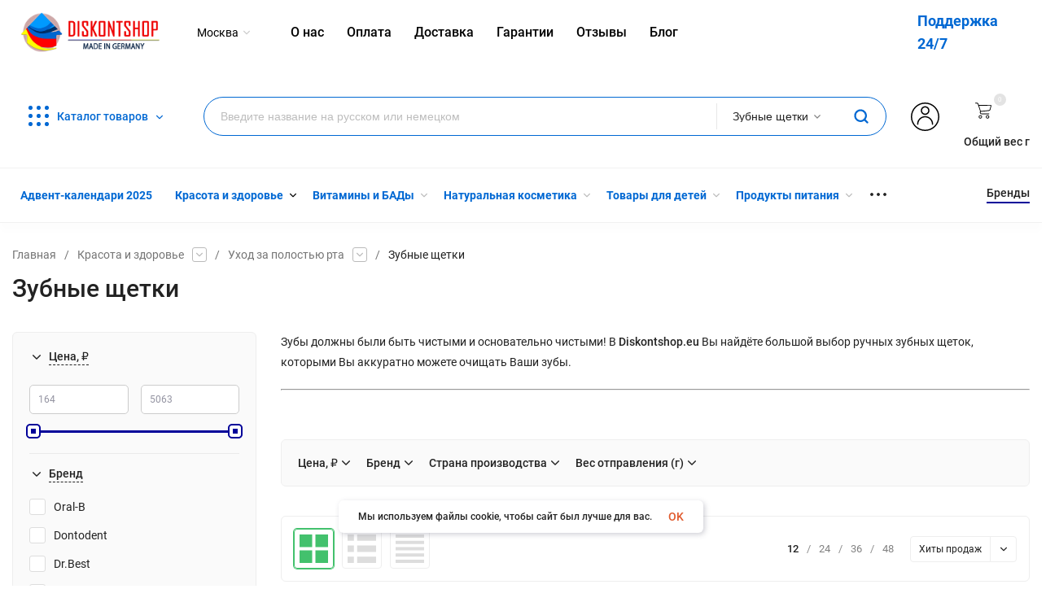

--- FILE ---
content_type: text/html; charset=utf-8
request_url: https://diskontshop.eu/category/krasota-i-zdorove/ukhod-za-polostyu-rta/zubnye-shchetki/
body_size: 69617
content:
<!DOCTYPE html>
<html lang="ru"><head><title>Зубные щетки из Германии в  всего от 164,63 руб.</title><meta http-equiv="Content-Type" content="text/html; charset=utf-8"/><meta name="viewport" content="width=device-width, initial-scale=1"/><meta http-equiv="x-ua-compatible" content="IE=edge"/><meta name="keywords" content="Зубные щетки купить, Зубные щетки купить недорого, Зубные щетки доставка по России, Зубные щетки Германия, Зубные щетки официальный сайт"/><meta name="description" content="Купить Зубные щетки в Германии с доставкой по всей России"/><meta name="yandex-verification" content="31b3210a52b41b6c" /><meta name="yandex-verification" content="7f7a95558d2ece32" /><meta name="google-site-verification" content="KYzI8poEfB-QJbSipltpiEho5gdrc9_VDFm-vyyQcTM" /><meta name='yandex-verification' content='58dbf61c3e6f9e39' /><meta name="yandex-verification" content="7f7a95558d2ece32" /><meta name="theme-color" content="#fff"><meta name="msapplication-navbutton-color" content="#fff"><meta name="apple-mobile-web-app-status-bar-style" content="#fff"><link rel="shortcut icon" href="/favicon.ico"/><link rel="icon" type="image/svg+xml" sizes="120x120" href="/wa-data/public/site/img/favi120new.svg"><!-- rss --><link rel="alternate" type="application/rss+xml" title="Diskontshop.eu" href="https://diskontshop.eu/blog/rss/"><link rel="preload" as="image" href="/wa-data/public/site/themes/insales1/img/slide-1jpeg?v1629233316?v1.3.1.192"><link rel="preload" as="font" href="/wa-data/public/site/themes/insales1/css/roboto-v20-latin_cyrillic-500.woff2" crossorigin><link rel="preload" as="font" href="/wa-data/public/site/themes/insales1/css/roboto-v20-latin_cyrillic-700.woff2" crossorigin><link rel="preload" as="font" href="/wa-data/public/site/themes/insales1/css/roboto-v20-latin_cyrillic-regular.woff2" crossorigin><style>:root {--site-max-width: 1480px;--font-family: "Roboto", sans-serif;--font-weight: 500;--slider-height: 718px;--cheme-color: #000099;--cheme-color-dop: #43c16d;--t-p-t: 12px;--t-p-b: 12px;--m-p-t: 25px;--m-p-b: 25px;--b-p-t: 20px;--b-p-b: 20px;--c-ht-b: #000099;--c-ht-b-c: #fff;--c-h-t: #ffffff;--c-h-t-w: #ffffff;--c-h-t-b: ;--c-h-m: #fff;--c-h-m-w: #fff;--c-h-m-b: #f1f1f1;--c-h-b: #fff;--c-h-b-w: #fff;--c-h-b-b: #f1f1f1;--c-h-li-1: #222;--c-h-li-1-h: #4e7df1;--c-h-li-1-b: #000099;--c-h-li-2: #222;--c-h-li-2-h: #4e7df1;--c-h-li-2-b: #000099;--c-h-li-3: #222;--c-h-li-3-h: #4e7df1;--c-h-li-3-b: #000099;--c-h-lo: #ccc;--c-h-lo-h: #ccc;--c-h-lo-i: #ccc;--c-h-lo-i-h: #ccc;--c-h-ad-i: #f50;--c-h-ad-t: #222;--c-h-ad: #808080;--c-h-mo-i: #f50;--c-h-mo-t: #222;--c-h-mo: #808080;--c-h-re-i: #f50;--c-h-re-t: #222;--c-h-re: #ccc;--c-h-re-h: #fff;--c-h-ph-1: #fff;--c-h-ph-1-h: #ccc;--c-h-ph-1-t: #808080;--c-h-ph-1-i-f: #fff;--c-h-ph-1-i: #ff0000;--c-h-ph-3: #222;--c-h-ph-3-h: #222;--c-h-ph-3-t: #808080;--c-h-ph-3-i-f: #fff;--c-h-ph-3-i: #ff0000;--c-h-br: #ff6635;--c-h-br-h: #4e7df1;--c-h-br-i: #ccc;--c-h-br-i-h: #ccc;--c-h-a-f: #fff;--c-h-a-b: #ebebeb;--c-h-a-b-h: #ebebeb;--c-h-a-e: #ff0000;--c-h-a-i: #ff0000;--c-h-a-i-h: #ff0000;--c-h-a-t: #000;--c-h-a-t-h: #000;--c-h-i-f: #fff;--c-h-i-b: #ebebeb;--c-h-i-b-h: #ebebeb;--c-h-i-e: #000099;--c-h-i: #222;--c-h-i-h: #000099;--c-h-i-t: #222;--c-h-i-t-h: #000099;--c-h-i-c: #43c16d;--c-h-i-c-d: #e3e3e3;--c-h-i-c-t: #fff;--c-h-c-f: #fff;--c-h-c-f-d: #fff;--c-h-c-f-h: #fff;--c-h-c-e: #ff0000;--c-h-c-b: #ebebeb;--c-h-c-b-d: #ebebeb;--c-h-c-b-h: #ebebeb;--c-h-c-t: #222;--c-h-c-t-d: #222;--c-h-c-t-h: #222;--c-h-c-i: #fff;--c-h-c-i-d: #fff;--c-h-c-i-c: #ff0000;--c-h-c-i-c-d: #9c9c9c;--c-h-c-i-c-h: #fff;--c-h-c-ic: #43c16d;--c-h-c-ic-d: #e3e3e3;--c-h-c-ic-c: #fff;--c-h-m-c: #000000;--c-h-m-c-h: #352d2d;--c-h-m-c-a: #000000;--c-h-m-i-c: #ccc;--c-h-m-i-c-h: #000000;--c-h-m-i-c-a: #000000;--c-h-m-c-c: #222;--c-h-m-c-c-h: #009aff;--c-h-m-c-c-a: #009aff;--c-h-m-c-i-c: #BDBDBD;--c-h-m-c-i-c-h: #BDBDBD;--c-h-m-c-i-c-a: #000;--c-h-b-c-f: #fff;--c-h-b-c-f-h: #fff;--c-h-b-c-e: #4e7df1;--c-h-b-c-b: #ebebec;--c-h-b-c-b-h: #ebebec;--c-h-b-c-c: #222;--c-h-b-c-c-h: #000;--c-h-b-c-bb: #000099;--c-h-b-c-bb-h: #fff;--c-h-t-f-f: #fff;--c-h-t-f-b-f: #000099;--c-h-t-f-b-f-h: #000099;--c-h-t-f-b-e: #000099;--c-h-t-f-b-b: #ebebec;--c-h-t-f-b-b-h: #ebebec;--c-h-t-f-b-c: #fff;--c-h-t-f-b-c-h: #fff;--c-h-t-f-b: #fff;--c-h-t-f-b-h: #fff;--c-h-t-f-a-f: #fff;--c-h-t-f-a-b: #ebebeb;--c-h-t-f-a-b-h: #ebebeb;--c-h-t-f-a-e: #000099;--c-h-t-f-a-i: #222;--c-h-t-f-a-i-h: #000099;--c-h-t-f-a-t: #222;--c-h-t-f-a-t-h: #000099;--c-h-t-f-i-f: #fff;--c-h-t-f-i-b: #ebebeb;--c-h-t-f-i-b-h: #ebebeb;--c-h-t-f-i-e: #000099;--c-h-t-f-i: #222;--c-h-t-f-i-h: #000099;--c-h-t-f-i-t: #222;--c-h-t-f-i-t-h: #000099;--c-h-t-f-i-c: #43c16d;--c-h-t-f-i-c-d: #e3e3e3;--c-h-t-f-i-c-t: #fff;--c-h-t-f-c-f: #fff;--c-h-t-f-c-f-d: #fff;--c-h-t-f-c-f-h: #fff;--c-h-t-f-c-e: #000099;--c-h-t-f-c-b: #ebebeb;--c-h-t-f-c-b-d: #ebebeb;--c-h-t-f-c-b-h: #ebebeb;--c-h-t-f-c-t: #222;--c-h-t-f-c-t-d: #222;--c-h-t-f-c-t-h: #222;--c-h-t-f-c-i: #000099;--c-h-t-f-c-i-d: #f3f3f3;--c-h-t-f-c-i-c: #fff;--c-h-t-f-c-i-c-d: #9c9c9c;--c-h-t-f-c-i-c-h: #fff;--c-h-t-f-c-ic: #43c16d;--c-h-t-f-c-ic-d: #e3e3e3;--c-h-t-f-c-ic-c: #fff;--c-b: #000099;--c-b-h: #010164;--c-b-c: #fff;--c-b-c-h: #fff;--c-l-c-t-f: #000099;--c-l-c-t-c: #fff;--c-l-c-a-f: #f7f7f7;--c-l-c-a-f-h: #eaeaea;--c-l-c-a-c: #222;--c-l-c-a-c-h: #4e7df1;--c-l-c-b-c: #ff6635;--c-l-c-b-c-h: #ff6635;--c-c-l-p-b: #ececec;--c-c-l-p-f: #fff;--c-c-l-p-f-f: #ff3100;--c-c-l-p-f-i: #fff;--c-c-l-p-c-f: #43c16d;--c-c-l-p-c-i: #fff;--c-c-l-i-f: #4e7df1;--c-b-n: #43C16D;--c-b-l: #FF4C3C;--c-b-b: #FF9444;--c-f-b: #232B46;--c-f-c: #c7cee4;--c-f-a: #c7cee4;--c-f-a-h: #a6acc2;--c-f-t: #c7cee4;--c-f-a-m: #c7cee4;--c-f-a-m-h: #a6acc2;--c-f-i-c: #4e7df1;--c-f-p-f: #fff;--c-f-p-b: #e9e9e9;--c-f-p-i-f: #fff;--c-f-p-m: #000099;--c-f-p-i-c: #222;--c-f-p-i-c-h: #000099;--c-f-p-i: #222;--c-f-p-i-h: #000099;--c-f-p-c-bg: #e3e3e3;--c-f-p-c-bg-a: #43c16d;--c-f-p-c-c: #fff;--c-f-p-c-f: #fff;--c-f-p-c: #222;--c-f-p-c-h: #000099;--c-f-p-c-i: #000099;--c-f-p-c-i-d: #f3f3f3;--c-f-p-c-i-c: #fff;--c-f-p-c-i-c-d: #9c9c9c;--c-f-p-c-c-bg: #43c16d;--c-f-p-c-c-bg-d: #e3e3e3;--c-f-p-c-c-c: #fff;--w-c: 300px;--w-l: 300px;--h-c-r: 6px;--h-c-h: 48px;--h-c-w: auto;--c-m-h-f: #fff;--c-m-b-f: #000099;--c-m-s: #ccc;--c-m-i: #222;--c-m-i-c-a: #0068D3;--c-m-i-c: #e3e3e3;--c-m-i-t: #fff;--c-m-c-f: #fff;--c-m-c-f-d: #fff;--c-m-c-b: #ebebeb;--c-m-c-b-d: #ebebeb;--c-m-c-t: #222;--c-m-c-t-d: #222;--c-m-c-i: #fff;--c-m-c-i-d: #f9f9f9;--c-m-c-i-c: #000099;--c-m-c-i-c-d: #9c9c9c;--c-m-c-i-co: #0068D3;--c-m-c-i-co-d: #e3e3e3;--c-m-c-i-co-c: #fff;--c-m-p-i: #000099;--c-m-p-t: #222;--c-m-p-d: #222;--c-m-p-h: #808080;--c-m-p-b: #fff;--c-m-p-b-i: #000099;--c-m-p-f: #fff;--c-m-p-f-i: #222;--c-m-p-c: #fff;--c-m-p-c-i: #000099;--c-m-p-c-i-d: #9c9c9c;--c-m-p-c-c: #43c16d;--c-m-p-c-c-d: #e3e3e3;--c-m-p-c-c-c: #fff;}</style><link href="/wa-data/public/site/themes/insales1/css/insale.min.css?v1.3.1.192" rel="stylesheet"/><link href="/wa-data/public/site/themes/insales1/css/user.css?v1.3.1.192" rel="stylesheet"/><style></style><script type="text/javascript" src="/wa-content/js/jquery/jquery-1.11.1.min.js" ></script><script type="text/javascript" src="/wa-content/js/jquery/jquery-migrate-1.2.1.min.js"></script><script src="/wa-apps/shop/plugins/ecommerce/assets/frontend.bundle.js?8.19.2"></script>
<script src="/wa-content/js/jquery-plugins/jquery.cookie.js"></script>
<script src="/wa-apps/shop/plugins/deliveryinfo/js/deliveryinfo_front.js?8.19.2"></script>
<script src="/wa-apps/shop/plugins/reviewsplus/js/reviewsplus-frontend.js" type="text/javascript"></script><link href="/wa-apps/shop/plugins/reviewsplus/css/shopReviewsplusPluginFrontend.css" rel="stylesheet" type="text/css"><link href="" rel="stylesheet" type="text/css"><link href="/wa-apps/shop/plugins/wish/css/style.css?v1.0.0" rel="stylesheet" type="text/css">
<style type="text/css">
#wish-form .wish-modal__close {
    background-color: #F5943D;
}
#wish-form .wish-form__button,
#wish-form .wish-form__button:hover {
    background: #F5943D;
    box-shadow: 0 3px #C47935;
}
#wish-form .jq-radio.checked .jq-radio__div {
    background:#F5943D;
}
#wish-form .jq-radio {
    border-color: #F5943D;
}
</style>
<script>if(typeof(window.jQuery.styler) == 'undefined') document.write(unescape('%3Cscript src=\"/wa-apps/shop/plugins/wish/js/jquery.formstyler.min.js\"%3E%3C/script%3E'))</script>
<script type="text/javascript" src="/wa-apps/shop/plugins/wish/js/scripts.js"></script><!-- Chatra {literal} -->
<script>
setTimeout(() => {
  var currentDomain = document.domain;
  if (currentDomain == 'luxusmart.ru') {
    window.ChatraSetup = {
      buttonPosition: 'rm'
  	}; 
  } else {};
  (function(d, w, c) {
        w.ChatraID = 'n6oXP7N2ftPGFs6FH';
        var s = d.createElement('script');
        w[c] = w[c] || function() {
            (w[c].q = w[c].q || []).push(arguments);
        };
        s.async = true;
        s.src = 'https://call.chatra.io/chatra.js';
        if (d.head) d.head.appendChild(s);
    })(document, window, 'Chatra');
 }, 4000);
</script>
<!-- /Chatra {/literal} --><script>window.ChatraIntegration = {
				  name: '',
				  email: ''
				};</script><script>
	(function () {
		var google_ecommerce_variable = "googleEnhancedEcommerceLayer";
		window[google_ecommerce_variable] = [];

		var init_deferred = window.ecommerce_plugin_init_deferred = window.ecommerce_plugin_init_deferred || jQuery.Deferred();

		var load_deferred = window.ecommerce_plugin_load_deferred = window.ecommerce_plugin_load_deferred || jQuery.Deferred();
		var gtag_loaded =jQuery.Deferred();
		var plugin_instance_init =jQuery.Deferred();

		var is_google_gtag_script_import_enabled = true;

		if (is_google_gtag_script_import_enabled) {
			var url = "https:\/\/www.googletagmanager.com\/gtag\/js?id=UA-74817146-1&l=googleEnhancedEcommerceLayer";

			var script = document.createElement("script");
			script.type = "text/javascript";
			if(script.readyState) {  // only required for IE <9
				script.onreadystatechange = function() {
					if ( script.readyState === "loaded" || script.readyState === "complete" ) {
						script.onreadystatechange = null;
						gtag_loaded.resolve();
					}
				};
			} else {  //Others
				script.onload = function() {
					gtag_loaded.resolve();
				};
			}

			script.src = url;
			document.getElementsByTagName( "head" )[0].appendChild(script);
		} else {
			gtag_loaded.resolve();
		}

		plugin_instance_init.then(function () {
			gtag_loaded.then(function () {
				init_deferred.resolve();
			})
		});

		$(function () {
			load_deferred.then(function() {
				var ecommerce_state = {"cart_items":[],"is_admin_page":false,"currency":"EUR","google_ecommerce_variable":"googleEnhancedEcommerceLayer","cart_add_url":"\/cart\/add\/","cart_save_url":"\/cart\/save\/","cart_delete_url":"\/cart\/delete\/","order_cart_save_url":"\/order\/cart\/save\/","ecommerce_prepare_sku_detail_url":"\/ecommerce_prepare_data\/sku_detail\/","ecommerce_prepare_add_to_cart_url":"\/ecommerce_prepare_data\/add_to_cart\/","ecommerce_prepare_remove_from_cart_url":"\/ecommerce_prepare_data\/remove_from_cart\/","ecommerce_prepare_change_cart_url":"\/ecommerce_prepare_data\/change_cart\/","ecommerce_prepare_products_list":"\/ecommerce_prepare_data\/products_list\/","plugin_config":{"is_plugin_enabled":true,"is_yandex_data_sending_enabled":true,"yandex_counter_id":"","yandex_new_order_goal_id":"84203344","is_google_data_sending_enabled":true,"is_google_gtag_script_import_enabled":true,"google_analytics_property_id":"UA-74817146-1","is_dynamic_adwords_remarketing_enabled":false,"google_adwords_prodid_dimension_index":null,"google_adwords_pagetype_dimension_index":null,"google_adwords_totalvalue_dimension_index":null,"google_adwords_category_dimension_index":null}};

				window.initEcommercePlugin(ecommerce_state);

				plugin_instance_init.resolve();
			});
		});
	})();
</script>
<!-- Kea Labs Search-->
<script async src="https://kealabs.com/inc/api/platform/webasyst/8/eQKpTjj7y3OMWGtvM0LL37GGJpwW2wrw/kea.min.js" type="text/javascript"></script><div class="kea-data" data-type="token" data-value="eQKpTjj7y3OMWGtvM0LL37GGJpwW2wrw" style="display: none;"></div><div class="kea-data" data-type="enabled" data-value="0" style="display: none;"></div>
<!-- Kea Labs Search-->
<div class="kea-data" data-type="search-enabled" data-value="0" style="display: none;"></div><div class="kea-data" data-type="search-uuid" data-value="27262057665527813" style="display: none;"></div><div class="kea-data" data-type="search-base-url" data-value="https://diskontshop.eu/" style="display: none;"></div><meta property="og:type" content="article" />
<meta property="og:title" content="Ручные щетки" />
<meta property="og:description" content="Как покупать европейские товары в категории Ручные щетки дешевле? Очень просто! Покупаем напрямую в Германии и экономим. Diskontshop.eu - немецкий супермаркет он-лайн с десятками тысяч товаров! Просто сравните цены!" />
<meta property="og:url" content="https://diskontshop.eu/category/krasota-i-zdorove/ukhod-za-polostyu-rta/zubnye-shchetki/" />
<script>
  (function(i,s,o,g,r,a,m){i['GoogleAnalyticsObject']=r;i[r]=i[r]||function(){
  (i[r].q=i[r].q||[]).push(arguments)},i[r].l=1*new Date();a=s.createElement(o),
  m=s.getElementsByTagName(o)[0];a.async=1;a.src=g;m.parentNode.insertBefore(a,m)
  })(window,document,'script','//www.google-analytics.com/analytics.js','ga');

  ga('create', 'UA-74817146-1', 'auto');
  ga('require', 'linkid');
  ga('send', 'pageview');
  ga('set', 'userId', 283566469);

</script><script type="text/javascript">
(function(i,s,o,g,r,a,m){i['GoogleAnalyticsObject']=r;i[r]=i[r]||function(){
(i[r].q=i[r].q||[]).push(arguments)},i[r].l=1*new Date();a=s.createElement(o),
m=s.getElementsByTagName(o)[0];a.async=1;a.src=g;m.parentNode.insertBefore(a,m)
})(window,document,'script','//www.google-analytics.com/analytics.js','ga');
ga('create', 'UA-74817146-1', 'auto');
ga('send', 'pageview');

</script>    <!-- Yandex.Metrika counter --> <script type="text/javascript"> (function (d, w, c) { (w[c] = w[c] || []).push(function() { try { w.yaCounter34390520 = new Ya.Metrika({ id:34390520, clickmap:true, trackLinks:true, accurateTrackBounce:true, webvisor:true, trackHash:true, ecommerce:"dataLayer" }); } catch(e) { } }); var n = d.getElementsByTagName("script")[0], s = d.createElement("script"), f = function () { n.parentNode.insertBefore(s, n); }; s.type = "text/javascript"; s.async = true; s.src = "https://mc.yandex.ru/metrika/watch.js"; if (w.opera == "[object Opera]") { d.addEventListener("DOMContentLoaded", f, false); } else { f(); } })(document, window, "yandex_metrika_callbacks"); </script> <noscript><div><img src="https://mc.yandex.ru/watch/34390520" style="position:absolute; left:-9999px;" alt="" /></div></noscript> <!-- /Yandex.Metrika counter -->
    

<!-- Put this script tag to the <head> of your page -->
<script type="text/javascript" src="https://vk.com/js/api/openapi.js?159" async></script>

<script type="text/javascript">
  VK.init({apiId: 6711400, onlyWidgets: true});
</script>
<!-- VK -->
<script type="text/javascript">(window.Image ? (new Image()) : document.createElement('img')).src = location.protocol + '//vk.com/rtrg?r=egDxzQj3TncyEngMjwkaxiPf2mhbYogD14cw/8VRbyreBIxhxxf7qYBegC6hl0eN72fBgNYmTbZIGhAqJ9PhLNm*orB9LTG5evRaQztydu2pvc4pTsVF8paiK*kBprQLSU5TWvAoHGmMQdlWVJrJQtMgeXRGIWhVPN9p5GJ*ToY-';</script>

<script type="text/javascript">(window.Image ? (new Image()) : document.createElement('img')).src = location.protocol + '//vk.com/rtrg?r=kNUHSh3kgP*3xCnNPwVwGUxGjIJ2U8fpwlY6hmBlBp3XZ1qU7chFs8ia*6IsjHTCIpeaGAJMITQeqPfB1x/YVhuQAR*S759CoqB2obCZz4U6wLknNUzRmwWJP23EpJwRvF7eNhJbKrj975NlJ1YiTX46E7QDuoARGC4ngbErjQ4-';</script>

<!-- Facebook Pixel Code -->
        <script>
                !function(f,b,e,v,n,t,s)
                
                {if(f.fbq)return;n=f.fbq=function(){n.callMethod?
                        n.callMethod.apply(n,arguments):n.queue.push(arguments)};
                        if(!f._fbq)f._fbq=n;n.push=n;n.loaded=!0;n.version='2.0';
                        n.queue=[];t=b.createElement(e);t.async=!0;
                        t.src=v;s=b.getElementsByTagName(e)[0];
                        s.parentNode.insertBefore(t,s)}(window, document,'script',
                        'https://connect.facebook.net/en_US/fbevents.js');
                
                fbq('init', '251783162541174');
                fbq('track', 'PageView');
                {if isset($frontend_product) && !empty($product.id)}
                        fbq('track', 'ViewContent', {
                                content_name: '{$product.name|escape}',
                                content_ids: ['{$product.id}'],
                                content_type: 'product',
                                value: {$product.frontend_price},
                                currency: 'RUB'
                        });

                        fbq('track', 'AddToCart', {
                                content_name: '{$product.name|escape}',
                                content_ids: ['{$product.id}'],
                                content_type: 'product',
                                value: {$product.frontend_price},
                                currency: 'RUB'
                        });
                {/if}

                {if !empty($_content_ids)}
                        fbq('track', 'InitiateCheckout', {
                                content_name: '{$_cart_product}',
                                content_ids: [{implode(', ', $_content_ids)}],
                                num_items: {$wa->shop->cart->count()},
                                content_type: 'product',
                                value: {$wa->shop->cart->total()},
                                currency: 'RUB'
                        });

                        fbq('track', 'Purchase', {
                                content_ids: [{implode(', ', $_content_ids)}],
                                content_type: 'product',
                                value: {$wa->shop->cart->total()},
                                currency: 'RUB'
                        });
                {/if}
        </script>
        <noscript>
                <img height="1" width="1" style="display:none" src="https://www.facebook.com/tr?id=251783162541174&ev=PageView&noscript=1"/>
        </noscript>
        <!-- End Facebook Pixel Code -->
</head><body><div class="h-hidden"><div itemscope="" itemtype="http://schema.org/Organization"><meta itemprop="name" content="Diskontshop.eu"><meta itemprop="address" content="Diskontshop.eu"><meta itemprop="telephone" content="+79181252613"><meta itemprop="url" content="https://diskontshop.eu/"><div itemprop="logo" itemscope="" itemtype="http://schema.org/ImageObject"><link itemprop="contentUrl" href="/wa-data/public/site/themes/insales1/img/logo.png?v1610125186"><link itemprop="url" href="/wa-data/public/site/themes/insales1/img/logo.png?v1610125186"></div></div></div><nav class="m-menu"><div class="m-menu__wrap"><div class="m-menu__header">Меню<div class="m-menu__close"><svg class="icon12 i-remove"><use xlink:href="#i-remove"></use></svg></div></div><div class="m-menu__s-l"><div class="m-menu__search"><div class="search f1"><div class="js-searchpro__field-wrapper" id="searchpro-field-wrapper-696ea60c3031e" >
		<div class="js-searchpro__field" style="display: none;">
	<div class="searchpro__field">
	<div class="searchpro__field-container js-searchpro__field-container">
		<div class="searchpro__field-input-container">
			<input class="searchpro__field-input js-searchpro__field-input" autocomplete="off"
			       placeholder="Введите название на русском или немецком"/>
			<div class="searchpro__field-clear-button js-searchpro__field-clear-button" style="display: none;"></div>
		</div>
					
			
																	<div class="searchpro__field-categories-container">
				<input type="hidden" name="category_id"
				       value="212"
				       class="js-searchpro__field-category-input"/>
				<div class="searchpro__field-categories-label js-searchpro__field-category-selector">
                    <span>
                        	                        Зубные щетки
                                            </span>
				</div>
				<ul class="searchpro__field-categories-list js-searchpro__field-categories-list">
					<li class="js-searchpro__field-category searchpro__field-category searchpro__field-category-all selected"
					    data-id="0">Все категории
					</li>
					
																<li class="js-searchpro__field-category searchpro__field-category" data-id="5659"
						    title="Адвент-календари 2025">
							<span>
								Адвент-календари 2025
							</span>
						</li>
																	<li class="js-searchpro__field-category searchpro__field-category" data-id="5327"
						    title="Подарки при заказе от 3000 рублей">
							<span>
								Подарки при заказе от 3000 рублей
							</span>
						</li>
																	<li class="js-searchpro__field-category searchpro__field-category" data-id="5326"
						    title="Подарки к заказу независимо от суммы">
							<span>
								Подарки к заказу независимо от суммы
							</span>
						</li>
																	<li class="js-searchpro__field-category searchpro__field-category" data-id="5585"
						    title="Красота и здоровье">
							<span>
								Красота и здоровье
							</span>
						</li>
																	<li class="js-searchpro__field-category searchpro__field-category" data-id="57"
						    title="Витамины и БАДы">
							<span>
								Витамины и БАДы
							</span>
						</li>
																	<li class="js-searchpro__field-category searchpro__field-category" data-id="5586"
						    title="Натуральная косметика">
							<span>
								Натуральная косметика
							</span>
						</li>
																	<li class="js-searchpro__field-category searchpro__field-category" data-id="59"
						    title="Товары для детей">
							<span>
								Товары для детей
							</span>
						</li>
																	<li class="js-searchpro__field-category searchpro__field-category" data-id="56"
						    title="Продукты питания">
							<span>
								Продукты питания
							</span>
						</li>
																	<li class="js-searchpro__field-category searchpro__field-category" data-id="5567"
						    title="Товары для дома">
							<span>
								Товары для дома
							</span>
						</li>
																	<li class="js-searchpro__field-category searchpro__field-category" data-id="5616"
						    title="Товары для кухни">
							<span>
								Товары для кухни
							</span>
						</li>
																	<li class="js-searchpro__field-category searchpro__field-category" data-id="5571"
						    title="Одежда">
							<span>
								Одежда
							</span>
						</li>
																	<li class="js-searchpro__field-category searchpro__field-category" data-id="1280"
						    title="Женская обувь">
							<span>
								Женская обувь
							</span>
						</li>
																	<li class="js-searchpro__field-category searchpro__field-category" data-id="61"
						    title="Товары для животных">
							<span>
								Товары для животных
							</span>
						</li>
																	<li class="js-searchpro__field-category searchpro__field-category" data-id="5604"
						    title="Уход">
							<span>
								Уход
							</span>
						</li>
																	<li class="js-searchpro__field-category searchpro__field-category" data-id="5641"
						    title="Туристический инвентарь">
							<span>
								Туристический инвентарь
							</span>
						</li>
																	<li class="js-searchpro__field-category searchpro__field-category" data-id="5646"
						    title="Товары для сада">
							<span>
								Товары для сада
							</span>
						</li>
															</ul>
			</div>
				<div class="searchpro__field-button-container">
			<div class="searchpro__field-button js-searchpro__field-button">
				<svg class="icon20 i-search">
                <use xlink:href="#i-search"></use>
            </svg>
			</div>
		</div>
	</div>
</div>

</div>

<script type="text/javascript">
	(function($) {
		var create_field = function(field) {
			new field('searchpro-field-wrapper-696ea60c3031e', {"dropdown_status":true,"category_status":true,"dropdown_min_length":3,"history_cookie_key":"shop_searchpro_search_history","popular_status":true,"popular_max_count":5,"history_status":true,"history_search_status":true,"history_max_count":5,"clear_button_status":true,"helper_dropdown":{"current":"<div class=\"searchpro__dropdown\">\n\t<div class=\"searchpro__dropdown-group searchpro__dropdown-group-history\">\n\t\t\t\t\t<div class=\"searchpro__dropdown-group-title\">\n\t\t\t\t\u041f\u043e\u043f\u0443\u043b\u044f\u0440\u043d\u044b\u0435 \u0437\u0430\u043f\u0440\u043e\u0441\u044b\n\t\t\t<\/div>\n\t\t\t<div class=\"searchpro__dropdown-group-entities js-searchpro__dropdown-entities\">\n\t\t\t\t\t\t\t\t\t<a class=\"searchpro__dropdown-entity js-searchpro__dropdown-entity\"\n\t\t\t\t\t   data-action=\"value:data-value\" data-value=\"mivolis\" href=\"\/search\/mivolis\/\">\n\t\t\t\t\t\tmivolis\n\n\t\t\t\t\t\t\t\t\t\t\t<\/a>\n\t\t\t\t\t\t\t\t\t<a class=\"searchpro__dropdown-entity js-searchpro__dropdown-entity\"\n\t\t\t\t\t   data-action=\"value:data-value\" data-value=\"balea\" href=\"\/search\/53\/balea\/\">\n\t\t\t\t\t\tbalea\n\n\t\t\t\t\t\t\t\t\t\t\t\t\t\t\t\t\t\t\t\t\t\t\t\t\t\t\t\t\t\t\t\t\t\t\t\t\t\t\t\t\t\t\t<span class=\"searchpro__dropdown-entity_subname\">\n\t\t\t\t\t\t  \t\t        \u041a\u0430\u0442\u0430\u043b\u043e\u0433\n\t\t\t\t\t\t\t\t\t<\/span>\n\t\t\t\t\t\t\t\t\t\t\t<\/a>\n\t\t\t\t\t\t\t\t\t<a class=\"searchpro__dropdown-entity js-searchpro__dropdown-entity\"\n\t\t\t\t\t   data-action=\"value:data-value\" data-value=\"balea\" href=\"\/search\/balea\/\">\n\t\t\t\t\t\tbalea\n\n\t\t\t\t\t\t\t\t\t\t\t<\/a>\n\t\t\t\t\t\t\t\t\t<a class=\"searchpro__dropdown-entity js-searchpro__dropdown-entity\"\n\t\t\t\t\t   data-action=\"value:data-value\" data-value=\"alverde\" href=\"\/search\/alverde\/\">\n\t\t\t\t\t\talverde\n\n\t\t\t\t\t\t\t\t\t\t\t<\/a>\n\t\t\t\t\t\t\t\t\t<a class=\"searchpro__dropdown-entity js-searchpro__dropdown-entity\"\n\t\t\t\t\t   data-action=\"value:data-value\" data-value=\"babor\" href=\"\/search\/babor\/\">\n\t\t\t\t\t\tbabor\n\n\t\t\t\t\t\t\t\t\t\t\t<\/a>\n\t\t\t\t\t\t\t<\/div>\n\t\t\t\t<div class=\"js-searchpro__dropdown-history\">\n\t\t\t\t\t<\/div>\n\t<\/div>\n<\/div>\n","template":"<div class=\"searchpro__dropdown\">\n\t<div class=\"searchpro__dropdown-group searchpro__dropdown-group-history\">\n\t\t\t\t\t<div class=\"searchpro__dropdown-group-title\">\n\t\t\t\t\u041f\u043e\u043f\u0443\u043b\u044f\u0440\u043d\u044b\u0435 \u0437\u0430\u043f\u0440\u043e\u0441\u044b\n\t\t\t<\/div>\n\t\t\t<div class=\"searchpro__dropdown-group-entities js-searchpro__dropdown-entities\">\n\t\t\t\t\t\t\t\t\t<a class=\"searchpro__dropdown-entity js-searchpro__dropdown-entity\"\n\t\t\t\t\t   data-action=\"value:data-value\" data-value=\"mivolis\" href=\"\/search\/mivolis\/\">\n\t\t\t\t\t\tmivolis\n\n\t\t\t\t\t\t\t\t\t\t\t<\/a>\n\t\t\t\t\t\t\t\t\t<a class=\"searchpro__dropdown-entity js-searchpro__dropdown-entity\"\n\t\t\t\t\t   data-action=\"value:data-value\" data-value=\"balea\" href=\"\/search\/53\/balea\/\">\n\t\t\t\t\t\tbalea\n\n\t\t\t\t\t\t\t\t\t\t\t\t\t\t\t\t\t\t\t\t\t\t\t\t\t\t\t\t\t\t\t\t\t\t\t\t\t\t\t\t\t\t\t<span class=\"searchpro__dropdown-entity_subname\">\n\t\t\t\t\t\t  \t\t        \u041a\u0430\u0442\u0430\u043b\u043e\u0433\n\t\t\t\t\t\t\t\t\t<\/span>\n\t\t\t\t\t\t\t\t\t\t\t<\/a>\n\t\t\t\t\t\t\t\t\t<a class=\"searchpro__dropdown-entity js-searchpro__dropdown-entity\"\n\t\t\t\t\t   data-action=\"value:data-value\" data-value=\"balea\" href=\"\/search\/balea\/\">\n\t\t\t\t\t\tbalea\n\n\t\t\t\t\t\t\t\t\t\t\t<\/a>\n\t\t\t\t\t\t\t\t\t<a class=\"searchpro__dropdown-entity js-searchpro__dropdown-entity\"\n\t\t\t\t\t   data-action=\"value:data-value\" data-value=\"alverde\" href=\"\/search\/alverde\/\">\n\t\t\t\t\t\talverde\n\n\t\t\t\t\t\t\t\t\t\t\t<\/a>\n\t\t\t\t\t\t\t\t\t<a class=\"searchpro__dropdown-entity js-searchpro__dropdown-entity\"\n\t\t\t\t\t   data-action=\"value:data-value\" data-value=\"babor\" href=\"\/search\/babor\/\">\n\t\t\t\t\t\tbabor\n\n\t\t\t\t\t\t\t\t\t\t\t<\/a>\n\t\t\t\t\t\t\t<\/div>\n\t\t\t\t<div class=\"js-searchpro__dropdown-history\">\n\t\t\t\t\t\t\t<div class=\"searchpro__dropdown-group-title\">\n\t\t\t\t\t\u0418\u0441\u0442\u043e\u0440\u0438\u044f \u0437\u0430\u043f\u0440\u043e\u0441\u043e\u0432\n\t\t\t\t<\/div>\n\t\t\t\t<div class=\"searchpro__dropdown-group-entities js-searchpro__dropdown-entities\">\n\t\t\t\t\t\t\t\t\t\t\t<a class=\"searchpro__dropdown-entity js-searchpro__dropdown-entity\"\n\t\t\t\t\t\t   data-action=\"value:data-value\" data-value=\"\" href=\"\/search\/%QUERY%\/\">\n\t\t\t\t\t<span class=\"js-searchpro__dropdown-entity_query\">\n\t\t\t\t\t\t\n\t\t\t\t\t<\/span>\n\t\t\t\t\t\t\t\t\t\t\t\t\t\t\t<div class=\"searchpro__dropdown-entity_delete-button js-searchpro__dropdown-entity_delete-button\">\n\t\t\t\t\t\t\t\t\t\u0423\u0434\u0430\u043b\u0438\u0442\u044c\n\t\t\t\t\t\t\t\t<\/div>\n\t\t\t\t\t\t\t\t\t\t\t\t\t<\/a>\n\t\t\t\t\t\t\t\t\t<\/div>\n\t\t\t\t\t<\/div>\n\t<\/div>\n<\/div>\n"}});
		};

		if(window.shop_searchpro_field) {
			create_field(window.shop_searchpro_field);
			return;
		}

		$(document).on('shop-searchpro-field-loaded', function(e, field) {
			create_field(field);
		});
	})(jQuery);
</script>

	</div>
 <script type="text/javascript" src="https://diskontshop.eu/searchpro-plugin/config/?v1.9.0?796644205"></script> <script type="text/javascript"> (function() { window.shop_searchpro.loader.loadJs('/wa-apps/shop/plugins/searchpro/js/frontend.field.js?v1.9.0', 'field', null); window.shop_searchpro.loader.loadCss('https://diskontshop.eu/wa-apps/shop/plugins/searchpro/css/frontend.field.css?v1.9.0'); window.shop_searchpro.loader.loadCss('https://diskontshop.eu/wa-data/public/shop/plugins/searchpro/stylesheet/insales1/field.css?1627933249'); })(); </script> <div class="search-res"></div></div></div></div><div class="m-menu-catalog"><div class="m-menu-catalog__bars"><svg class="icon18 i-thumbs"><use xlink:href="#i-thumbs"></use></svg></div><div class="m-menu-catalog__title">Каталог товаров</div><div class="m-menu-catalog__arrow"><svg class="icon12 i-angle-right"><use xlink:href="#i-angle-right"></use></svg></div></div><div class="m-menu-links"><div class="m-menu-links__dop"><div class="m-menu-links__top"><div class="m-menu-links__prev"><svg class="icon12 i-angle-left"><use xlink:href="#i-angle-left"></use></svg></div><div class="m-menu-links__title">Каталог товаров</div><div class="m-menu-links__close"><svg class="icon12 i-remove"><use xlink:href="#i-remove"></use></svg></div></div><ul class="m-menu__ul-1"><li class="m-menu__li-1"><div class="m-menu__info"><a href="/category/advent-kalendari-2025/" class="m-menu__a-1"><span class="m-menu__name">Адвент-календари 2025</span></a></div></li><li class="m-menu__li-1"><div class="m-menu__info"><a href="/category/krasota-i-zdorove/" class="m-menu__a-1"><span class="m-menu__name">Красота и здоровье</span></a><div class="m-menu__down"><svg class="icon10 i-angle-right"><use xlink:href="#i-angle-right"></use></svg></div></div><div class="m-menu-links__dop"><div class="m-menu-links__top"><div class="m-menu-links__prev"><svg class="icon12 i-angle-left"><use xlink:href="#i-angle-left"></use></svg></div><div class="m-menu-links__title">Красота и здоровье</div><div class="m-menu-links__close"><svg class="icon12 i-remove"><use xlink:href="#i-remove"></use></svg></div></div><ul class="m-menu__ul-1"><li class="m-menu__li-1"><a href="/category/krasota-i-zdorove/" class="m-menu__a-1"><strong>Все красота и здоровье</strong></a></li><li class="m-menu__li-1"><div class="m-menu__info"><a href="/category/krasota-i-zdorove/Uhod_za_licom/" class="m-menu__a-1"><span class="m-menu__name">Уход за лицом</span></a><div class="m-menu__down"><svg class="icon10 i-angle-right"><use xlink:href="#i-angle-right"></use></svg></div></div><div class="m-menu-links__dop"><div class="m-menu-links__top"><div class="m-menu-links__prev"><svg class="icon12 i-angle-left"><use xlink:href="#i-angle-left"></use></svg></div><div class="m-menu-links__title">Уход за лицом</div><div class="m-menu-links__close"><svg class="icon12 i-remove"><use xlink:href="#i-remove"></use></svg></div></div><ul class="m-menu__ul-1"><li class="m-menu__li-1"><a href="/category/krasota-i-zdorove/Uhod_za_licom/" class="m-menu__a-1"><strong>Все уход за лицом</strong></a></li><li class="m-menu__li-1"><div class="m-menu__info"><a href="/category/krasota-i-zdorove/Uhod_za_licom/Dnevnoj_uhod/" class="m-menu__a-1"><span class="m-menu__name">Дневной уход</span></a></div></li><li class="m-menu__li-1"><div class="m-menu__info"><a href="/category/krasota-i-zdorove/Uhod_za_licom/ochishchenie-kozhi-litsa/" class="m-menu__a-1"><span class="m-menu__name">Очищение кожи лица</span></a></div></li><li class="m-menu__li-1"><div class="m-menu__info"><a href="/category/krasota-i-zdorove/Uhod_za_licom/Maski_i_skraby/" class="m-menu__a-1"><span class="m-menu__name">Маски и скрабы</span></a></div></li><li class="m-menu__li-1"><div class="m-menu__info"><a href="/category/krasota-i-zdorove/Uhod_za_licom/Uhod_za_kozhej_protiv_starenija/" class="m-menu__a-1"><span class="m-menu__name">Уход за кожей против старения</span></a></div></li><li class="m-menu__li-1"><div class="m-menu__info"><a href="/category/krasota-i-zdorove/Uhod_za_licom/Uhod_za_glazami/" class="m-menu__a-1"><span class="m-menu__name">Уход за кожей вокруг глаз</span></a></div></li><li class="m-menu__li-1"><div class="m-menu__info"><a href="/category/krasota-i-zdorove/Uhod_za_licom/Uhod_za_gubami/" class="m-menu__a-1"><span class="m-menu__name">Уход за губами</span></a></div></li><li class="m-menu__li-1"><div class="m-menu__info"><a href="/category/krasota-i-zdorove/Uhod_za_licom/Uhod_za_molodoj_kozhej/" class="m-menu__a-1"><span class="m-menu__name">Уход за молодой кожей</span></a></div></li><li class="m-menu__li-1"><div class="m-menu__info"><a href="/category/krasota-i-zdorove/Uhod_za_licom/Specialnyj_uhod/" class="m-menu__a-1"><span class="m-menu__name">Специальный уход</span></a></div></li><li class="m-menu__li-1"><div class="m-menu__info"><a href="/category/krasota-i-zdorove/Uhod_za_licom/gialuronovaya-kislota/" class="m-menu__a-1"><span class="m-menu__name">Гиалуроновая кислота</span></a></div></li><li class="m-menu__li-1"><div class="m-menu__info"><a href="/category/krasota-i-zdorove/Uhod_za_licom/Nochnoj_uhod/" class="m-menu__a-1"><span class="m-menu__name">Ночной уход</span></a></div></li><li class="m-menu__li-1"><div class="m-menu__info"><a href="/category/krasota-i-zdorove/Uhod_za_licom/aksessuary-dlya-litsa/" class="m-menu__a-1"><span class="m-menu__name">Аксессуары для лица</span></a><div class="m-menu__down"><svg class="icon10 i-angle-right"><use xlink:href="#i-angle-right"></use></svg></div></div><div class="m-menu-links__dop"><div class="m-menu-links__top"><div class="m-menu-links__prev"><svg class="icon12 i-angle-left"><use xlink:href="#i-angle-left"></use></svg></div><div class="m-menu-links__title">Аксессуары для лица</div><div class="m-menu-links__close"><svg class="icon12 i-remove"><use xlink:href="#i-remove"></use></svg></div></div><ul class="m-menu__ul-1"><li class="m-menu__li-1"><a href="/category/krasota-i-zdorove/Uhod_za_licom/aksessuary-dlya-litsa/" class="m-menu__a-1"><strong>Все аксессуары для лица</strong></a></li><li class="m-menu__li-1"><div class="m-menu__info"><a href="/category/krasota-i-zdorove/Uhod_za_licom/aksessuary-dlya-litsa/ochistiteli-dlya-litsa/" class="m-menu__a-1"><span class="m-menu__name">Очистители для лица</span></a></div></li></ul></div></li></ul></div></li><li class="m-menu__li-1"><div class="m-menu__info"><a href="/category/krasota-i-zdorove/Uhod_za_telom/" class="m-menu__a-1"><span class="m-menu__name">Уход за телом</span></a><div class="m-menu__down"><svg class="icon10 i-angle-right"><use xlink:href="#i-angle-right"></use></svg></div></div><div class="m-menu-links__dop"><div class="m-menu-links__top"><div class="m-menu-links__prev"><svg class="icon12 i-angle-left"><use xlink:href="#i-angle-left"></use></svg></div><div class="m-menu-links__title">Уход за телом</div><div class="m-menu-links__close"><svg class="icon12 i-remove"><use xlink:href="#i-remove"></use></svg></div></div><ul class="m-menu__ul-1"><li class="m-menu__li-1"><a href="/category/krasota-i-zdorove/Uhod_za_telom/" class="m-menu__a-1"><strong>Все уход за телом</strong></a></li><li class="m-menu__li-1"><div class="m-menu__info"><a href="/category/krasota-i-zdorove/Uhod_za_telom/Krem_dlja_tela/" class="m-menu__a-1"><span class="m-menu__name">Крем для тела</span></a></div></li><li class="m-menu__li-1"><div class="m-menu__info"><a href="/category/krasota-i-zdorove/Uhod_za_telom/ukhod-za-kozhey/" class="m-menu__a-1"><span class="m-menu__name">Уход за кожей</span></a></div></li><li class="m-menu__li-1"><div class="m-menu__info"><a href="/category/krasota-i-zdorove/Uhod_za_telom/geli-dlya-dusha/" class="m-menu__a-1"><span class="m-menu__name">Гели для душа</span></a></div></li><li class="m-menu__li-1"><div class="m-menu__info"><a href="/category/krasota-i-zdorove/Uhod_za_telom/ukhod-za-rukami-i-nogtyami/" class="m-menu__a-1"><span class="m-menu__name">Уход за руками и ногтями</span></a><div class="m-menu__down"><svg class="icon10 i-angle-right"><use xlink:href="#i-angle-right"></use></svg></div></div><div class="m-menu-links__dop"><div class="m-menu-links__top"><div class="m-menu-links__prev"><svg class="icon12 i-angle-left"><use xlink:href="#i-angle-left"></use></svg></div><div class="m-menu-links__title">Уход за руками и ногтями</div><div class="m-menu-links__close"><svg class="icon12 i-remove"><use xlink:href="#i-remove"></use></svg></div></div><ul class="m-menu__ul-1"><li class="m-menu__li-1"><a href="/category/krasota-i-zdorove/Uhod_za_telom/ukhod-za-rukami-i-nogtyami/" class="m-menu__a-1"><strong>Все уход за руками и ногтями</strong></a></li><li class="m-menu__li-1"><div class="m-menu__info"><a href="/category/krasota-i-zdorove/Uhod_za_telom/ukhod-za-rukami-i-nogtyami/ukhod-za-rukami/" class="m-menu__a-1"><span class="m-menu__name">Уход за руками</span></a></div></li><li class="m-menu__li-1"><div class="m-menu__info"><a href="/category/krasota-i-zdorove/Uhod_za_telom/ukhod-za-rukami-i-nogtyami/Uhod_za_nogtjami/" class="m-menu__a-1"><span class="m-menu__name">Уход за ногтями</span></a></div></li></ul></div></li><li class="m-menu__li-1"><div class="m-menu__info"><a href="/category/krasota-i-zdorove/Uhod_za_telom/Uhod_za_nogami/" class="m-menu__a-1"><span class="m-menu__name">Уход за ногами</span></a></div></li><li class="m-menu__li-1"><div class="m-menu__info"><a href="/category/krasota-i-zdorove/Uhod_za_telom/Loson_dlja_tela/" class="m-menu__a-1"><span class="m-menu__name">Лосьоны для тела</span></a></div></li><li class="m-menu__li-1"><div class="m-menu__info"><a href="/category/krasota-i-zdorove/Uhod_za_telom/Mylo/" class="m-menu__a-1"><span class="m-menu__name">Мыло</span></a></div></li><li class="m-menu__li-1"><div class="m-menu__info"><a href="/category/krasota-i-zdorove/Uhod_za_telom/Maslo_dlja_tela/" class="m-menu__a-1"><span class="m-menu__name">Масло для тела</span></a></div></li><li class="m-menu__li-1"><div class="m-menu__info"><a href="/category/krasota-i-zdorove/Uhod_za_telom/Dezodoranty/" class="m-menu__a-1"><span class="m-menu__name">Дезодоранты</span></a></div></li><li class="m-menu__li-1"><div class="m-menu__info"><a href="/category/krasota-i-zdorove/Uhod_za_telom/Dobavki_dlja_vannoj/" class="m-menu__a-1"><span class="m-menu__name">Добавки для ванной</span></a></div></li><li class="m-menu__li-1"><div class="m-menu__info"><a href="/category/krasota-i-zdorove/Uhod_za_telom/piling-dlya-tela/" class="m-menu__a-1"><span class="m-menu__name">Пилинг для тела</span></a></div></li><li class="m-menu__li-1"><div class="m-menu__info"><a href="/category/krasota-i-zdorove/Uhod_za_telom/antitsellyulitnye-sredstva/" class="m-menu__a-1"><span class="m-menu__name">Антицеллюлитные средства</span></a></div></li><li class="m-menu__li-1"><div class="m-menu__info"><a href="/category/krasota-i-zdorove/Uhod_za_telom/Zashhita_ot_nasekomyh/" class="m-menu__a-1"><span class="m-menu__name">Защита от насекомых</span></a></div></li><li class="m-menu__li-1"><div class="m-menu__info"><a href="/category/krasota-i-zdorove/Uhod_za_telom/aksessuary_uhod_za_telom/" class="m-menu__a-1"><span class="m-menu__name">Аксессуары для ухода за телом</span></a></div></li><li class="m-menu__li-1"><div class="m-menu__info"><a href="/category/krasota-i-zdorove/Uhod_za_telom/sredstva-dlya-britya-i-depilyatsii/" class="m-menu__a-1"><span class="m-menu__name">Средства для бритья и депиляции</span></a><div class="m-menu__down"><svg class="icon10 i-angle-right"><use xlink:href="#i-angle-right"></use></svg></div></div><div class="m-menu-links__dop"><div class="m-menu-links__top"><div class="m-menu-links__prev"><svg class="icon12 i-angle-left"><use xlink:href="#i-angle-left"></use></svg></div><div class="m-menu-links__title">Средства для бритья и депиляции</div><div class="m-menu-links__close"><svg class="icon12 i-remove"><use xlink:href="#i-remove"></use></svg></div></div><ul class="m-menu__ul-1"><li class="m-menu__li-1"><a href="/category/krasota-i-zdorove/Uhod_za_telom/sredstva-dlya-britya-i-depilyatsii/" class="m-menu__a-1"><strong>Все средства для бритья и депиляции</strong></a></li><li class="m-menu__li-1"><div class="m-menu__info"><a href="/category/krasota-i-zdorove/Uhod_za_telom/sredstva-dlya-britya-i-depilyatsii/zhenskie-britvy/" class="m-menu__a-1"><span class="m-menu__name">Женские бритвы</span></a></div></li><li class="m-menu__li-1"><div class="m-menu__info"><a href="/category/krasota-i-zdorove/Uhod_za_telom/sredstva-dlya-britya-i-depilyatsii/lezviya-dlya-zhenskoy-britvy/" class="m-menu__a-1"><span class="m-menu__name">Лезвия для женской бритвы</span></a></div></li><li class="m-menu__li-1"><div class="m-menu__info"><a href="/category/krasota-i-zdorove/Uhod_za_telom/sredstva-dlya-britya-i-depilyatsii/krem-i-gel-dlya-britya/" class="m-menu__a-1"><span class="m-menu__name">Крем и гель для бритья</span></a></div></li><li class="m-menu__li-1"><div class="m-menu__info"><a href="/category/krasota-i-zdorove/Uhod_za_telom/sredstva-dlya-britya-i-depilyatsii/depilyatsiya/" class="m-menu__a-1"><span class="m-menu__name">Депиляция</span></a></div></li></ul></div></li></ul></div></li><li class="m-menu__li-1"><div class="m-menu__info"><a href="/category/krasota-i-zdorove/Uhod_za_volosami/" class="m-menu__a-1"><span class="m-menu__name">Уход за волосами</span></a><div class="m-menu__down"><svg class="icon10 i-angle-right"><use xlink:href="#i-angle-right"></use></svg></div></div><div class="m-menu-links__dop"><div class="m-menu-links__top"><div class="m-menu-links__prev"><svg class="icon12 i-angle-left"><use xlink:href="#i-angle-left"></use></svg></div><div class="m-menu-links__title">Уход за волосами</div><div class="m-menu-links__close"><svg class="icon12 i-remove"><use xlink:href="#i-remove"></use></svg></div></div><ul class="m-menu__ul-1"><li class="m-menu__li-1"><a href="/category/krasota-i-zdorove/Uhod_za_volosami/" class="m-menu__a-1"><strong>Все уход за волосами</strong></a></li><li class="m-menu__li-1"><div class="m-menu__info"><a href="/category/krasota-i-zdorove/Uhod_za_volosami/Shampuni/" class="m-menu__a-1"><span class="m-menu__name">Шампуни</span></a></div></li><li class="m-menu__li-1"><div class="m-menu__info"><a href="/category/krasota-i-zdorove/Uhod_za_volosami/konditsionery-dlya-volos/" class="m-menu__a-1"><span class="m-menu__name">Кондиционеры для волос</span></a></div></li><li class="m-menu__li-1"><div class="m-menu__info"><a href="/category/krasota-i-zdorove/Uhod_za_volosami/sukhie-shampuni/" class="m-menu__a-1"><span class="m-menu__name">Сухие шампуни</span></a></div></li><li class="m-menu__li-1"><div class="m-menu__info"><a href="/category/krasota-i-zdorove/Uhod_za_volosami/Parikmaherskie/" class="m-menu__a-1"><span class="m-menu__name">Средства для укладки волос</span></a></div></li><li class="m-menu__li-1"><div class="m-menu__info"><a href="/category/krasota-i-zdorove/Uhod_za_volosami/okrashivanie-volos/" class="m-menu__a-1"><span class="m-menu__name">Окрашивание волос</span></a></div></li><li class="m-menu__li-1"><div class="m-menu__info"><a href="/category/krasota-i-zdorove/Uhod_za_volosami/Lechenie_volos_i_maslo_dlja_volos/" class="m-menu__a-1"><span class="m-menu__name">Лечение волос и масло для волос</span></a></div></li><li class="m-menu__li-1"><div class="m-menu__info"><a href="/category/krasota-i-zdorove/Uhod_za_volosami/vypadeniye-volos/" class="m-menu__a-1"><span class="m-menu__name">Выпадение волос</span></a></div></li><li class="m-menu__li-1"><div class="m-menu__info"><a href="/category/krasota-i-zdorove/Uhod_za_volosami/sredstva-ot-vshey/" class="m-menu__a-1"><span class="m-menu__name">Средства от вшей</span></a></div></li><li class="m-menu__li-1"><div class="m-menu__info"><a href="/category/krasota-i-zdorove/Uhod_za_volosami/aksessuary-dlya-volos/" class="m-menu__a-1"><span class="m-menu__name">Аксессуары для волос</span></a><div class="m-menu__down"><svg class="icon10 i-angle-right"><use xlink:href="#i-angle-right"></use></svg></div></div><div class="m-menu-links__dop"><div class="m-menu-links__top"><div class="m-menu-links__prev"><svg class="icon12 i-angle-left"><use xlink:href="#i-angle-left"></use></svg></div><div class="m-menu-links__title">Аксессуары для волос</div><div class="m-menu-links__close"><svg class="icon12 i-remove"><use xlink:href="#i-remove"></use></svg></div></div><ul class="m-menu__ul-1"><li class="m-menu__li-1"><a href="/category/krasota-i-zdorove/Uhod_za_volosami/aksessuary-dlya-volos/" class="m-menu__a-1"><strong>Все аксессуары для волос</strong></a></li><li class="m-menu__li-1"><div class="m-menu__info"><a href="/category/krasota-i-zdorove/Uhod_za_volosami/aksessuary-dlya-volos/Obodki_I_zakolki_dlya_volos/" class="m-menu__a-1"><span class="m-menu__name">Ободки и заколки для волос</span></a></div></li><li class="m-menu__li-1"><div class="m-menu__info"><a href="/category/krasota-i-zdorove/Uhod_za_volosami/aksessuary-dlya-volos/Raschjoski_i_grebni/" class="m-menu__a-1"><span class="m-menu__name">Расчёски и гребни</span></a></div></li><li class="m-menu__li-1"><div class="m-menu__info"><a href="/category/krasota-i-zdorove/Uhod_za_volosami/aksessuary-dlya-volos/feny-dlya-volos/" class="m-menu__a-1"><span class="m-menu__name">Фены для волос</span></a></div></li><li class="m-menu__li-1"><div class="m-menu__info"><a href="/category/krasota-i-zdorove/Uhod_za_volosami/aksessuary-dlya-volos/drugie-aksessuary/" class="m-menu__a-1"><span class="m-menu__name">Другие аксессуары</span></a></div></li></ul></div></li></ul></div></li><li class="m-menu__li-1"><div class="m-menu__info"><a href="/category/krasota-i-zdorove/ukhod-za-polostyu-rta/" class="m-menu__a-1"><span class="m-menu__name">Уход за полостью рта</span></a><div class="m-menu__down"><svg class="icon10 i-angle-right"><use xlink:href="#i-angle-right"></use></svg></div></div><div class="m-menu-links__dop"><div class="m-menu-links__top"><div class="m-menu-links__prev"><svg class="icon12 i-angle-left"><use xlink:href="#i-angle-left"></use></svg></div><div class="m-menu-links__title">Уход за полостью рта</div><div class="m-menu-links__close"><svg class="icon12 i-remove"><use xlink:href="#i-remove"></use></svg></div></div><ul class="m-menu__ul-1"><li class="m-menu__li-1"><a href="/category/krasota-i-zdorove/ukhod-za-polostyu-rta/" class="m-menu__a-1"><strong>Все уход за полостью рта</strong></a></li><li class="m-menu__li-1"><div class="m-menu__info"><a href="/category/krasota-i-zdorove/ukhod-za-polostyu-rta/Zubnye_pasty/" class="m-menu__a-1"><span class="m-menu__name">Зубные пасты</span></a></div></li><li class="m-menu__li-1"><div class="m-menu__info"><a href="/category/krasota-i-zdorove/ukhod-za-polostyu-rta/opolaskivateli-i-osvezhiteli/" class="m-menu__a-1"><span class="m-menu__name">Ополаскиватели и освежители</span></a></div></li><li class="m-menu__li-1"><div class="m-menu__info"><a href="/category/krasota-i-zdorove/ukhod-za-polostyu-rta/zubnye-shchetki/" class="m-menu__a-1"><span class="m-menu__name">Зубные щетки</span></a></div></li><li class="m-menu__li-1"><div class="m-menu__info"><a href="/category/krasota-i-zdorove/ukhod-za-polostyu-rta/elektricheskie-zubnye-shchetki/" class="m-menu__a-1"><span class="m-menu__name">Электрические зубные щетки</span></a></div></li><li class="m-menu__li-1"><div class="m-menu__info"><a href="/category/krasota-i-zdorove/ukhod-za-polostyu-rta/Mezhzubnye_prostranstva/" class="m-menu__a-1"><span class="m-menu__name">Межзубные пространства</span></a></div></li><li class="m-menu__li-1"><div class="m-menu__info"><a href="/category/krasota-i-zdorove/ukhod-za-polostyu-rta/ukhod-za-zubnymi-protezami/" class="m-menu__a-1"><span class="m-menu__name">Уход за зубными протезами</span></a></div></li><li class="m-menu__li-1"><div class="m-menu__info"><a href="/category/krasota-i-zdorove/ukhod-za-polostyu-rta/dlya-chuvstvitelnykh-zubov/" class="m-menu__a-1"><span class="m-menu__name">Для чувствительных зубов</span></a></div></li><li class="m-menu__li-1"><div class="m-menu__info"><a href="/category/krasota-i-zdorove/ukhod-za-polostyu-rta/produkty-dlya-otbelivaniya-zubov/" class="m-menu__a-1"><span class="m-menu__name">Продукты для отбеливания зубов</span></a></div></li></ul></div></li><li class="m-menu__li-1"><div class="m-menu__info"><a href="/category/krasota-i-zdorove/Makijazh/" class="m-menu__a-1"><span class="m-menu__name">Макияж</span></a><div class="m-menu__down"><svg class="icon10 i-angle-right"><use xlink:href="#i-angle-right"></use></svg></div></div><div class="m-menu-links__dop"><div class="m-menu-links__top"><div class="m-menu-links__prev"><svg class="icon12 i-angle-left"><use xlink:href="#i-angle-left"></use></svg></div><div class="m-menu-links__title">Макияж</div><div class="m-menu-links__close"><svg class="icon12 i-remove"><use xlink:href="#i-remove"></use></svg></div></div><ul class="m-menu__ul-1"><li class="m-menu__li-1"><a href="/category/krasota-i-zdorove/Makijazh/" class="m-menu__a-1"><strong>Все макияж</strong></a></li><li class="m-menu__li-1"><div class="m-menu__info"><a href="/category/krasota-i-zdorove/Makijazh/Lico/" class="m-menu__a-1"><span class="m-menu__name">Лицо</span></a><div class="m-menu__down"><svg class="icon10 i-angle-right"><use xlink:href="#i-angle-right"></use></svg></div></div><div class="m-menu-links__dop"><div class="m-menu-links__top"><div class="m-menu-links__prev"><svg class="icon12 i-angle-left"><use xlink:href="#i-angle-left"></use></svg></div><div class="m-menu-links__title">Лицо</div><div class="m-menu-links__close"><svg class="icon12 i-remove"><use xlink:href="#i-remove"></use></svg></div></div><ul class="m-menu__ul-1"><li class="m-menu__li-1"><a href="/category/krasota-i-zdorove/Makijazh/Lico/" class="m-menu__a-1"><strong>Все лицо</strong></a></li><li class="m-menu__li-1"><div class="m-menu__info"><a href="/category/krasota-i-zdorove/Makijazh/Lico/Tonalnie_krema_I_baza/" class="m-menu__a-1"><span class="m-menu__name">Базы и основы под макияж</span></a></div></li><li class="m-menu__li-1"><div class="m-menu__info"><a href="/category/krasota-i-zdorove/Makijazh/Lico/Korrektory_i_concealery/" class="m-menu__a-1"><span class="m-menu__name">Корректоры и консилеры</span></a></div></li><li class="m-menu__li-1"><div class="m-menu__info"><a href="/category/krasota-i-zdorove/Makijazh/Lico/Rumjana/" class="m-menu__a-1"><span class="m-menu__name">Румяна</span></a></div></li><li class="m-menu__li-1"><div class="m-menu__info"><a href="/category/krasota-i-zdorove/Makijazh/Lico/Pudra/" class="m-menu__a-1"><span class="m-menu__name">Пудра</span></a></div></li><li class="m-menu__li-1"><div class="m-menu__info"><a href="/category/krasota-i-zdorove/Makijazh/Lico/Avtozagar/" class="m-menu__a-1"><span class="m-menu__name">Бронзаторы</span></a></div></li><li class="m-menu__li-1"><div class="m-menu__info"><a href="/category/krasota-i-zdorove/Makijazh/Lico/highliters/" class="m-menu__a-1"><span class="m-menu__name">Хайлайтеры и люминайзеры</span></a></div></li><li class="m-menu__li-1"><div class="m-menu__info"><a href="/category/krasota-i-zdorove/Makijazh/Lico/praymery/" class="m-menu__a-1"><span class="m-menu__name">Праймеры</span></a></div></li><li class="m-menu__li-1"><div class="m-menu__info"><a href="/category/krasota-i-zdorove/Makijazh/Lico/cushons/" class="m-menu__a-1"><span class="m-menu__name">Кушоны</span></a></div></li><li class="m-menu__li-1"><div class="m-menu__info"><a href="/category/krasota-i-zdorove/Makijazh/Lico/anti-age-makiyazh-protiv-stareniya/" class="m-menu__a-1"><span class="m-menu__name">Макияж против старения</span></a></div></li><li class="m-menu__li-1"><div class="m-menu__info"><a href="/category/krasota-i-zdorove/Makijazh/Lico/Specialnye_produkty_dlja_lica/" class="m-menu__a-1"><span class="m-menu__name">Специальные продукты для лица</span></a></div></li><li class="m-menu__li-1"><div class="m-menu__info"><a href="/category/krasota-i-zdorove/Makijazh/Lico/BB_krem_i_CC_krem/" class="m-menu__a-1"><span class="m-menu__name">BB Крем и CC Крем</span></a></div></li></ul></div></li><li class="m-menu__li-1"><div class="m-menu__info"><a href="/category/krasota-i-zdorove/Makijazh/Guby/" class="m-menu__a-1"><span class="m-menu__name">Губы</span></a><div class="m-menu__down"><svg class="icon10 i-angle-right"><use xlink:href="#i-angle-right"></use></svg></div></div><div class="m-menu-links__dop"><div class="m-menu-links__top"><div class="m-menu-links__prev"><svg class="icon12 i-angle-left"><use xlink:href="#i-angle-left"></use></svg></div><div class="m-menu-links__title">Губы</div><div class="m-menu-links__close"><svg class="icon12 i-remove"><use xlink:href="#i-remove"></use></svg></div></div><ul class="m-menu__ul-1"><li class="m-menu__li-1"><a href="/category/krasota-i-zdorove/Makijazh/Guby/" class="m-menu__a-1"><strong>Все губы</strong></a></li><li class="m-menu__li-1"><div class="m-menu__info"><a href="/category/krasota-i-zdorove/Makijazh/Guby/Gubnaja_pomada/" class="m-menu__a-1"><span class="m-menu__name">Губная помада</span></a></div></li><li class="m-menu__li-1"><div class="m-menu__info"><a href="/category/krasota-i-zdorove/Makijazh/Guby/Blesk_dlja_gub/" class="m-menu__a-1"><span class="m-menu__name">Блеск для губ</span></a></div></li><li class="m-menu__li-1"><div class="m-menu__info"><a href="/category/krasota-i-zdorove/Makijazh/Guby/Podvodka_dlja_gub/" class="m-menu__a-1"><span class="m-menu__name">Подводка для губ</span></a></div></li><li class="m-menu__li-1"><div class="m-menu__info"><a href="/category/krasota-i-zdorove/Makijazh/Guby/ukhod-za-gubami/" class="m-menu__a-1"><span class="m-menu__name">Уход за губами</span></a></div></li><li class="m-menu__li-1"><div class="m-menu__info"><a href="/category/krasota-i-zdorove/Makijazh/Guby/Specialnye_produkty_dlya_gub/" class="m-menu__a-1"><span class="m-menu__name">Специальные продукты для губ</span></a></div></li><li class="m-menu__li-1"><div class="m-menu__info"><a href="/category/krasota-i-zdorove/Makijazh/Guby/Aksessuary_dlja_gub/" class="m-menu__a-1"><span class="m-menu__name">Аксессуары для губ</span></a></div></li></ul></div></li><li class="m-menu__li-1"><div class="m-menu__info"><a href="/category/krasota-i-zdorove/Makijazh/Glaza/" class="m-menu__a-1"><span class="m-menu__name">Глаза</span></a><div class="m-menu__down"><svg class="icon10 i-angle-right"><use xlink:href="#i-angle-right"></use></svg></div></div><div class="m-menu-links__dop"><div class="m-menu-links__top"><div class="m-menu-links__prev"><svg class="icon12 i-angle-left"><use xlink:href="#i-angle-left"></use></svg></div><div class="m-menu-links__title">Глаза</div><div class="m-menu-links__close"><svg class="icon12 i-remove"><use xlink:href="#i-remove"></use></svg></div></div><ul class="m-menu__ul-1"><li class="m-menu__li-1"><a href="/category/krasota-i-zdorove/Makijazh/Glaza/" class="m-menu__a-1"><strong>Все глаза</strong></a></li><li class="m-menu__li-1"><div class="m-menu__info"><a href="/category/krasota-i-zdorove/Makijazh/Glaza/Teni_dlja_vek/" class="m-menu__a-1"><span class="m-menu__name">Тени для век</span></a></div></li><li class="m-menu__li-1"><div class="m-menu__info"><a href="/category/krasota-i-zdorove/Makijazh/Glaza/Karandashi_dlja_glaz/" class="m-menu__a-1"><span class="m-menu__name">Карандаши для глаз</span></a></div></li><li class="m-menu__li-1"><div class="m-menu__info"><a href="/category/krasota-i-zdorove/Makijazh/Glaza/Podvodka_dlja_glaz/" class="m-menu__a-1"><span class="m-menu__name">Подводка для глаз</span></a></div></li><li class="m-menu__li-1"><div class="m-menu__info"><a href="/category/krasota-i-zdorove/Makijazh/Glaza/tush-dlya-resnits/" class="m-menu__a-1"><span class="m-menu__name">Тушь для ресниц</span></a></div></li><li class="m-menu__li-1"><div class="m-menu__info"><a href="/category/krasota-i-zdorove/Makijazh/Glaza/nakladnye-resnitsy/" class="m-menu__a-1"><span class="m-menu__name">Накладные ресницы</span></a></div></li><li class="m-menu__li-1"><div class="m-menu__info"><a href="/category/krasota-i-zdorove/Makijazh/Glaza/Specialnye_produkty_dlya_glaz/" class="m-menu__a-1"><span class="m-menu__name">Специальные продукты для глаз</span></a></div></li><li class="m-menu__li-1"><div class="m-menu__info"><a href="/category/krasota-i-zdorove/Makijazh/Glaza/Aksessuary_dlja_glaz/" class="m-menu__a-1"><span class="m-menu__name">Аксессуары для глаз</span></a></div></li></ul></div></li><li class="m-menu__li-1"><div class="m-menu__info"><a href="/category/krasota-i-zdorove/Makijazh/brovi/" class="m-menu__a-1"><span class="m-menu__name">Брови</span></a><div class="m-menu__down"><svg class="icon10 i-angle-right"><use xlink:href="#i-angle-right"></use></svg></div></div><div class="m-menu-links__dop"><div class="m-menu-links__top"><div class="m-menu-links__prev"><svg class="icon12 i-angle-left"><use xlink:href="#i-angle-left"></use></svg></div><div class="m-menu-links__title">Брови</div><div class="m-menu-links__close"><svg class="icon12 i-remove"><use xlink:href="#i-remove"></use></svg></div></div><ul class="m-menu__ul-1"><li class="m-menu__li-1"><a href="/category/krasota-i-zdorove/Makijazh/brovi/" class="m-menu__a-1"><strong>Все брови</strong></a></li><li class="m-menu__li-1"><div class="m-menu__info"><a href="/category/krasota-i-zdorove/Makijazh/brovi/karandashi-dlya-brovey/" class="m-menu__a-1"><span class="m-menu__name">Карандаши для бровей</span></a></div></li><li class="m-menu__li-1"><div class="m-menu__info"><a href="/category/krasota-i-zdorove/Makijazh/brovi/teni-i-gel-dlya-brovey/" class="m-menu__a-1"><span class="m-menu__name">Тени и гель для бровей</span></a></div></li></ul></div></li><li class="m-menu__li-1"><div class="m-menu__info"><a href="/category/krasota-i-zdorove/Makijazh/Nogti/" class="m-menu__a-1"><span class="m-menu__name">Ногти</span></a><div class="m-menu__down"><svg class="icon10 i-angle-right"><use xlink:href="#i-angle-right"></use></svg></div></div><div class="m-menu-links__dop"><div class="m-menu-links__top"><div class="m-menu-links__prev"><svg class="icon12 i-angle-left"><use xlink:href="#i-angle-left"></use></svg></div><div class="m-menu-links__title">Ногти</div><div class="m-menu-links__close"><svg class="icon12 i-remove"><use xlink:href="#i-remove"></use></svg></div></div><ul class="m-menu__ul-1"><li class="m-menu__li-1"><a href="/category/krasota-i-zdorove/Makijazh/Nogti/" class="m-menu__a-1"><strong>Все ногти</strong></a></li><li class="m-menu__li-1"><div class="m-menu__info"><a href="/category/krasota-i-zdorove/Makijazh/Nogti/Lak_dlja_nogtej/" class="m-menu__a-1"><span class="m-menu__name">Лак для ногтей</span></a></div></li><li class="m-menu__li-1"><div class="m-menu__info"><a href="/category/krasota-i-zdorove/Makijazh/Nogti/Verhnij_sloj_i_bazovyj_sloj/" class="m-menu__a-1"><span class="m-menu__name">Верхний слой и базовый слой</span></a></div></li><li class="m-menu__li-1"><div class="m-menu__info"><a href="/category/krasota-i-zdorove/Makijazh/Nogti/Zhidkost_dlja_snjatija_laka/" class="m-menu__a-1"><span class="m-menu__name">Средства для снятия лака</span></a></div></li><li class="m-menu__li-1"><div class="m-menu__info"><a href="/category/krasota-i-zdorove/Makijazh/Nogti/Specialnye_produkty_dlya_nogtej/" class="m-menu__a-1"><span class="m-menu__name">Специальные продукты для ногтей</span></a></div></li><li class="m-menu__li-1"><div class="m-menu__info"><a href="/category/krasota-i-zdorove/Makijazh/Nogti/Dizajn_nogtej/" class="m-menu__a-1"><span class="m-menu__name">Дизайн ногтей</span></a></div></li><li class="m-menu__li-1"><div class="m-menu__info"><a href="/category/krasota-i-zdorove/Makijazh/Nogti/Iskusstvennye_nogti/" class="m-menu__a-1"><span class="m-menu__name">Искусственные ногти</span></a></div></li><li class="m-menu__li-1"><div class="m-menu__info"><a href="/category/krasota-i-zdorove/Makijazh/Nogti/Aksessuary_dlja_nogtej_i_pilochki/" class="m-menu__a-1"><span class="m-menu__name">Аксессуары для ногтей и пилочки</span></a></div></li></ul></div></li><li class="m-menu__li-1"><div class="m-menu__info"><a href="/category/krasota-i-zdorove/Makijazh/lyuks/" class="m-menu__a-1"><span class="m-menu__name">Люкс</span></a></div></li><li class="m-menu__li-1"><div class="m-menu__info"><a href="/category/krasota-i-zdorove/Makijazh/Aksessuary_dlya_makiyazha/" class="m-menu__a-1"><span class="m-menu__name">Аксессуары для макияжа</span></a><div class="m-menu__down"><svg class="icon10 i-angle-right"><use xlink:href="#i-angle-right"></use></svg></div></div><div class="m-menu-links__dop"><div class="m-menu-links__top"><div class="m-menu-links__prev"><svg class="icon12 i-angle-left"><use xlink:href="#i-angle-left"></use></svg></div><div class="m-menu-links__title">Аксессуары для макияжа</div><div class="m-menu-links__close"><svg class="icon12 i-remove"><use xlink:href="#i-remove"></use></svg></div></div><ul class="m-menu__ul-1"><li class="m-menu__li-1"><a href="/category/krasota-i-zdorove/Makijazh/Aksessuary_dlya_makiyazha/" class="m-menu__a-1"><strong>Все аксессуары для макияжа</strong></a></li><li class="m-menu__li-1"><div class="m-menu__info"><a href="/category/krasota-i-zdorove/Makijazh/Aksessuary_dlya_makiyazha/Snjatija_makijazha/" class="m-menu__a-1"><span class="m-menu__name">Снятие макияжа</span></a></div></li><li class="m-menu__li-1"><div class="m-menu__info"><a href="/category/krasota-i-zdorove/Makijazh/Aksessuary_dlya_makiyazha/gubki-i-sponzhi/" class="m-menu__a-1"><span class="m-menu__name">Губки и спонжи</span></a></div></li><li class="m-menu__li-1"><div class="m-menu__info"><a href="/category/krasota-i-zdorove/Makijazh/Aksessuary_dlya_makiyazha/Pincety/" class="m-menu__a-1"><span class="m-menu__name">Пинцеты</span></a></div></li><li class="m-menu__li-1"><div class="m-menu__info"><a href="/category/krasota-i-zdorove/Makijazh/Aksessuary_dlya_makiyazha/Aksessuary/" class="m-menu__a-1"><span class="m-menu__name">Кисти для макияжа</span></a></div></li><li class="m-menu__li-1"><div class="m-menu__info"><a href="/category/krasota-i-zdorove/Makijazh/Aksessuary_dlya_makiyazha/Kosmeticheskaja_bumaga/" class="m-menu__a-1"><span class="m-menu__name">Косметическая бумага</span></a></div></li></ul></div></li></ul></div></li><li class="m-menu__li-1"><div class="m-menu__info"><a href="/category/krasota-i-zdorove/Zhenskaja_gigiena/" class="m-menu__a-1"><span class="m-menu__name">Женская гигиена</span></a><div class="m-menu__down"><svg class="icon10 i-angle-right"><use xlink:href="#i-angle-right"></use></svg></div></div><div class="m-menu-links__dop"><div class="m-menu-links__top"><div class="m-menu-links__prev"><svg class="icon12 i-angle-left"><use xlink:href="#i-angle-left"></use></svg></div><div class="m-menu-links__title">Женская гигиена</div><div class="m-menu-links__close"><svg class="icon12 i-remove"><use xlink:href="#i-remove"></use></svg></div></div><ul class="m-menu__ul-1"><li class="m-menu__li-1"><a href="/category/krasota-i-zdorove/Zhenskaja_gigiena/" class="m-menu__a-1"><strong>Все женская гигиена</strong></a></li><li class="m-menu__li-1"><div class="m-menu__info"><a href="/category/krasota-i-zdorove/Zhenskaja_gigiena/yezhednevnye-prokladki/" class="m-menu__a-1"><span class="m-menu__name">Ежедневные прокладки</span></a></div></li><li class="m-menu__li-1"><div class="m-menu__info"><a href="/category/krasota-i-zdorove/Zhenskaja_gigiena/Tampony/" class="m-menu__a-1"><span class="m-menu__name">Тампоны</span></a></div></li><li class="m-menu__li-1"><div class="m-menu__info"><a href="/category/krasota-i-zdorove/Zhenskaja_gigiena/gigienicheskie-prokladki/" class="m-menu__a-1"><span class="m-menu__name">Гигиенические прокладки</span></a></div></li><li class="m-menu__li-1"><div class="m-menu__info"><a href="/category/krasota-i-zdorove/Zhenskaja_gigiena/Intimnyj_uhod/" class="m-menu__a-1"><span class="m-menu__name">Интимный уход</span></a></div></li><li class="m-menu__li-1"><div class="m-menu__info"><a href="/category/krasota-i-zdorove/Zhenskaja_gigiena/Slabost_mochevogo_puzyrja/" class="m-menu__a-1"><span class="m-menu__name">Слабость мочевого пузыря</span></a></div></li></ul></div></li><li class="m-menu__li-1"><div class="m-menu__info"><a href="/category/krasota-i-zdorove/zagar-i-zashchita-ot-solntsa/" class="m-menu__a-1"><span class="m-menu__name">Загар и защита от солнца</span></a><div class="m-menu__down"><svg class="icon10 i-angle-right"><use xlink:href="#i-angle-right"></use></svg></div></div><div class="m-menu-links__dop"><div class="m-menu-links__top"><div class="m-menu-links__prev"><svg class="icon12 i-angle-left"><use xlink:href="#i-angle-left"></use></svg></div><div class="m-menu-links__title">Загар и защита от солнца</div><div class="m-menu-links__close"><svg class="icon12 i-remove"><use xlink:href="#i-remove"></use></svg></div></div><ul class="m-menu__ul-1"><li class="m-menu__li-1"><a href="/category/krasota-i-zdorove/zagar-i-zashchita-ot-solntsa/" class="m-menu__a-1"><strong>Все загар и защита от солнца</strong></a></li><li class="m-menu__li-1"><div class="m-menu__info"><a href="/category/krasota-i-zdorove/zagar-i-zashchita-ot-solntsa/sredstva-zashchity-ot-solntsa/" class="m-menu__a-1"><span class="m-menu__name">Средства защиты от солнца</span></a></div></li><li class="m-menu__li-1"><div class="m-menu__info"><a href="/category/krasota-i-zdorove/zagar-i-zashchita-ot-solntsa/Sredstva_dlja_zagara/" class="m-menu__a-1"><span class="m-menu__name">Средства для загара</span></a></div></li><li class="m-menu__li-1"><div class="m-menu__info"><a href="/category/krasota-i-zdorove/zagar-i-zashchita-ot-solntsa/Uhod_posle_zagara/" class="m-menu__a-1"><span class="m-menu__name">Уход после загара</span></a></div></li><li class="m-menu__li-1"><div class="m-menu__info"><a href="/category/krasota-i-zdorove/zagar-i-zashchita-ot-solntsa/solntsezashchitnye-ochki-dlya-vzroslykh/" class="m-menu__a-1"><span class="m-menu__name">Солнцезащитные очки для взрослых</span></a></div></li></ul></div></li><li class="m-menu__li-1"><div class="m-menu__info"><a href="/category/krasota-i-zdorove/dlya-muzhchin/" class="m-menu__a-1"><span class="m-menu__name">Для мужчин</span></a><div class="m-menu__down"><svg class="icon10 i-angle-right"><use xlink:href="#i-angle-right"></use></svg></div></div><div class="m-menu-links__dop"><div class="m-menu-links__top"><div class="m-menu-links__prev"><svg class="icon12 i-angle-left"><use xlink:href="#i-angle-left"></use></svg></div><div class="m-menu-links__title">Для мужчин</div><div class="m-menu-links__close"><svg class="icon12 i-remove"><use xlink:href="#i-remove"></use></svg></div></div><ul class="m-menu__ul-1"><li class="m-menu__li-1"><a href="/category/krasota-i-zdorove/dlya-muzhchin/" class="m-menu__a-1"><strong>Все для мужчин</strong></a></li><li class="m-menu__li-1"><div class="m-menu__info"><a href="/category/krasota-i-zdorove/dlya-muzhchin/krem-dlya-litsa/" class="m-menu__a-1"><span class="m-menu__name">Крем для лица</span></a></div></li><li class="m-menu__li-1"><div class="m-menu__info"><a href="/category/krasota-i-zdorove/dlya-muzhchin/shampuni/" class="m-menu__a-1"><span class="m-menu__name">Шампуни</span></a></div></li><li class="m-menu__li-1"><div class="m-menu__info"><a href="/category/krasota-i-zdorove/dlya-muzhchin/losony-dlya-tela/" class="m-menu__a-1"><span class="m-menu__name">Лосьоны для тела</span></a></div></li><li class="m-menu__li-1"><div class="m-menu__info"><a href="/category/krasota-i-zdorove/dlya-muzhchin/balzamy-i-losony-posle-britya/" class="m-menu__a-1"><span class="m-menu__name">Бальзамы и лосьоны после бритья</span></a></div></li><li class="m-menu__li-1"><div class="m-menu__info"><a href="/category/krasota-i-zdorove/dlya-muzhchin/dezodoranty/" class="m-menu__a-1"><span class="m-menu__name">Дезодоранты</span></a></div></li><li class="m-menu__li-1"><div class="m-menu__info"><a href="/category/krasota-i-zdorove/dlya-muzhchin/sredstva-dlya-borody/" class="m-menu__a-1"><span class="m-menu__name">Средства для бороды</span></a></div></li><li class="m-menu__li-1"><div class="m-menu__info"><a href="/category/krasota-i-zdorove/dlya-muzhchin/britvy-dlya-muzhchin/" class="m-menu__a-1"><span class="m-menu__name">Бритвы для мужчин</span></a></div></li><li class="m-menu__li-1"><div class="m-menu__info"><a href="/category/krasota-i-zdorove/dlya-muzhchin/Lezvija_dlja_britvy/" class="m-menu__a-1"><span class="m-menu__name">Лезвия для бритвы</span></a></div></li><li class="m-menu__li-1"><div class="m-menu__info"><a href="/category/krasota-i-zdorove/dlya-muzhchin/muzhskie-peny-i-geli-dlya-britya/" class="m-menu__a-1"><span class="m-menu__name">Мужские пены и гели для бритья</span></a></div></li><li class="m-menu__li-1"><div class="m-menu__info"><a href="/category/krasota-i-zdorove/dlya-muzhchin/podarochnye-nabory/" class="m-menu__a-1"><span class="m-menu__name">Подарочные наборы</span></a></div></li></ul></div></li><li class="m-menu__li-1"><div class="m-menu__info"><a href="/category/krasota-i-zdorove/parfyumeriya/" class="m-menu__a-1"><span class="m-menu__name">Парфюмерия</span></a><div class="m-menu__down"><svg class="icon10 i-angle-right"><use xlink:href="#i-angle-right"></use></svg></div></div><div class="m-menu-links__dop"><div class="m-menu-links__top"><div class="m-menu-links__prev"><svg class="icon12 i-angle-left"><use xlink:href="#i-angle-left"></use></svg></div><div class="m-menu-links__title">Парфюмерия</div><div class="m-menu-links__close"><svg class="icon12 i-remove"><use xlink:href="#i-remove"></use></svg></div></div><ul class="m-menu__ul-1"><li class="m-menu__li-1"><a href="/category/krasota-i-zdorove/parfyumeriya/" class="m-menu__a-1"><strong>Все парфюмерия</strong></a></li><li class="m-menu__li-1"><div class="m-menu__info"><a href="/category/krasota-i-zdorove/parfyumeriya/Zhenskie_aromaty/" class="m-menu__a-1"><span class="m-menu__name">Женские ароматы</span></a></div></li><li class="m-menu__li-1"><div class="m-menu__info"><a href="/category/krasota-i-zdorove/parfyumeriya/Muzhskie_aromaty/" class="m-menu__a-1"><span class="m-menu__name">Мужские ароматы</span></a></div></li><li class="m-menu__li-1"><div class="m-menu__info"><a href="/category/krasota-i-zdorove/parfyumeriya/podarochnye-nabory/" class="m-menu__a-1"><span class="m-menu__name">Подарочные наборы</span></a><div class="m-menu__down"><svg class="icon10 i-angle-right"><use xlink:href="#i-angle-right"></use></svg></div></div><div class="m-menu-links__dop"><div class="m-menu-links__top"><div class="m-menu-links__prev"><svg class="icon12 i-angle-left"><use xlink:href="#i-angle-left"></use></svg></div><div class="m-menu-links__title">Подарочные наборы</div><div class="m-menu-links__close"><svg class="icon12 i-remove"><use xlink:href="#i-remove"></use></svg></div></div><ul class="m-menu__ul-1"><li class="m-menu__li-1"><a href="/category/krasota-i-zdorove/parfyumeriya/podarochnye-nabory/" class="m-menu__a-1"><strong>Все подарочные наборы</strong></a></li><li class="m-menu__li-1"><div class="m-menu__info"><a href="/category/krasota-i-zdorove/parfyumeriya/podarochnye-nabory/nabory-dlya-zhenshchin/" class="m-menu__a-1"><span class="m-menu__name">Наборы для женщин</span></a></div></li><li class="m-menu__li-1"><div class="m-menu__info"><a href="/category/krasota-i-zdorove/parfyumeriya/podarochnye-nabory/nabory-dlya-muzhchin/" class="m-menu__a-1"><span class="m-menu__name">Наборы для мужчин</span></a></div></li></ul></div></li></ul></div></li><li class="m-menu__li-1"><div class="m-menu__info"><a href="/category/krasota-i-zdorove/velness/" class="m-menu__a-1"><span class="m-menu__name">Велнесс</span></a><div class="m-menu__down"><svg class="icon10 i-angle-right"><use xlink:href="#i-angle-right"></use></svg></div></div><div class="m-menu-links__dop"><div class="m-menu-links__top"><div class="m-menu-links__prev"><svg class="icon12 i-angle-left"><use xlink:href="#i-angle-left"></use></svg></div><div class="m-menu-links__title">Велнесс</div><div class="m-menu-links__close"><svg class="icon12 i-remove"><use xlink:href="#i-remove"></use></svg></div></div><ul class="m-menu__ul-1"><li class="m-menu__li-1"><a href="/category/krasota-i-zdorove/velness/" class="m-menu__a-1"><strong>Все велнесс</strong></a></li><li class="m-menu__li-1"><div class="m-menu__info"><a href="/category/krasota-i-zdorove/velness/aromaticheskiye-masla/" class="m-menu__a-1"><span class="m-menu__name">Ароматические масла</span></a></div></li><li class="m-menu__li-1"><div class="m-menu__info"><a href="/category/krasota-i-zdorove/velness/soli-i-dobavki-dlya-vanny/" class="m-menu__a-1"><span class="m-menu__name">Соли и добавки для ванны</span></a></div></li><li class="m-menu__li-1"><div class="m-menu__info"><a href="/category/krasota-i-zdorove/velness/maslo-dlya-massazha/" class="m-menu__a-1"><span class="m-menu__name">Масло для массажа</span></a></div></li><li class="m-menu__li-1"><div class="m-menu__info"><a href="/category/krasota-i-zdorove/velness/massazhnyye-ustroystva/" class="m-menu__a-1"><span class="m-menu__name">Массажные устройства</span></a></div></li><li class="m-menu__li-1"><div class="m-menu__info"><a href="/category/krasota-i-zdorove/velness/aksessuary-dlya-sauny/" class="m-menu__a-1"><span class="m-menu__name">Аксессуары для сауны</span></a></div></li></ul></div></li><li class="m-menu__li-1"><div class="m-menu__info"><a href="/category/krasota-i-zdorove/aksessuary/" class="m-menu__a-1"><span class="m-menu__name">Аксессуары</span></a><div class="m-menu__down"><svg class="icon10 i-angle-right"><use xlink:href="#i-angle-right"></use></svg></div></div><div class="m-menu-links__dop"><div class="m-menu-links__top"><div class="m-menu-links__prev"><svg class="icon12 i-angle-left"><use xlink:href="#i-angle-left"></use></svg></div><div class="m-menu-links__title">Аксессуары</div><div class="m-menu-links__close"><svg class="icon12 i-remove"><use xlink:href="#i-remove"></use></svg></div></div><ul class="m-menu__ul-1"><li class="m-menu__li-1"><a href="/category/krasota-i-zdorove/aksessuary/" class="m-menu__a-1"><strong>Все аксессуары</strong></a></li><li class="m-menu__li-1"><div class="m-menu__info"><a href="/category/krasota-i-zdorove/aksessuary/aksessuary-dlya-vannoy/" class="m-menu__a-1"><span class="m-menu__name">Аксессуары для ванной</span></a></div></li><li class="m-menu__li-1"><div class="m-menu__info"><a href="/category/krasota-i-zdorove/aksessuary/Kosmetichki/" class="m-menu__a-1"><span class="m-menu__name">Косметички</span></a></div></li></ul></div></li></ul></div></li><li class="m-menu__li-1"><div class="m-menu__info"><a href="/category/vitaminy-i-bady/" class="m-menu__a-1"><span class="m-menu__name">Витамины и БАДы</span></a><div class="m-menu__down"><svg class="icon10 i-angle-right"><use xlink:href="#i-angle-right"></use></svg></div></div><div class="m-menu-links__dop"><div class="m-menu-links__top"><div class="m-menu-links__prev"><svg class="icon12 i-angle-left"><use xlink:href="#i-angle-left"></use></svg></div><div class="m-menu-links__title">Витамины и БАДы</div><div class="m-menu-links__close"><svg class="icon12 i-remove"><use xlink:href="#i-remove"></use></svg></div></div><ul class="m-menu__ul-1"><li class="m-menu__li-1"><a href="/category/vitaminy-i-bady/" class="m-menu__a-1"><strong>Все витамины и бады</strong></a></li><li class="m-menu__li-1"><div class="m-menu__info"><a href="/category/vitaminy-i-bady/vitaminy/" class="m-menu__a-1"><span class="m-menu__name">Витамины</span></a><div class="m-menu__down"><svg class="icon10 i-angle-right"><use xlink:href="#i-angle-right"></use></svg></div></div><div class="m-menu-links__dop"><div class="m-menu-links__top"><div class="m-menu-links__prev"><svg class="icon12 i-angle-left"><use xlink:href="#i-angle-left"></use></svg></div><div class="m-menu-links__title">Витамины</div><div class="m-menu-links__close"><svg class="icon12 i-remove"><use xlink:href="#i-remove"></use></svg></div></div><ul class="m-menu__ul-1"><li class="m-menu__li-1"><a href="/category/vitaminy-i-bady/vitaminy/" class="m-menu__a-1"><strong>Все витамины</strong></a></li><li class="m-menu__li-1"><div class="m-menu__info"><a href="/category/vitaminy-i-bady/vitaminy/multivitaminy/" class="m-menu__a-1"><span class="m-menu__name">Мультивитамины</span></a></div></li><li class="m-menu__li-1"><div class="m-menu__info"><a href="/category/vitaminy-i-bady/vitaminy/vitamin-a/" class="m-menu__a-1"><span class="m-menu__name">Витамин А</span></a></div></li><li class="m-menu__li-1"><div class="m-menu__info"><a href="/category/vitaminy-i-bady/vitaminy/vitamin-b/" class="m-menu__a-1"><span class="m-menu__name">Витамин B</span></a></div></li><li class="m-menu__li-1"><div class="m-menu__info"><a href="/category/vitaminy-i-bady/vitaminy/vitaminс/" class="m-menu__a-1"><span class="m-menu__name">Витамин С</span></a></div></li><li class="m-menu__li-1"><div class="m-menu__info"><a href="/category/vitaminy-i-bady/vitaminy/vitamin-d/" class="m-menu__a-1"><span class="m-menu__name">Витамин D</span></a></div></li><li class="m-menu__li-1"><div class="m-menu__info"><a href="/category/vitaminy-i-bady/vitaminy/vitamin-e/" class="m-menu__a-1"><span class="m-menu__name">Витамин E</span></a></div></li><li class="m-menu__li-1"><div class="m-menu__info"><a href="/category/vitaminy-i-bady/vitaminy/vitamin-k/" class="m-menu__a-1"><span class="m-menu__name">Витамин K</span></a></div></li><li class="m-menu__li-1"><div class="m-menu__info"><a href="/category/vitaminy-i-bady/vitaminy/Kalcij/" class="m-menu__a-1"><span class="m-menu__name">Кальций</span></a></div></li><li class="m-menu__li-1"><div class="m-menu__info"><a href="/category/vitaminy-i-bady/vitaminy/Cink/" class="m-menu__a-1"><span class="m-menu__name">Цинк</span></a></div></li></ul></div></li><li class="m-menu__li-1"><div class="m-menu__info"><a href="/category/vitaminy-i-bady/bady/" class="m-menu__a-1"><span class="m-menu__name">БАДы</span></a><div class="m-menu__down"><svg class="icon10 i-angle-right"><use xlink:href="#i-angle-right"></use></svg></div></div><div class="m-menu-links__dop"><div class="m-menu-links__top"><div class="m-menu-links__prev"><svg class="icon12 i-angle-left"><use xlink:href="#i-angle-left"></use></svg></div><div class="m-menu-links__title">БАДы</div><div class="m-menu-links__close"><svg class="icon12 i-remove"><use xlink:href="#i-remove"></use></svg></div></div><ul class="m-menu__ul-1"><li class="m-menu__li-1"><a href="/category/vitaminy-i-bady/bady/" class="m-menu__a-1"><strong>Все бады</strong></a></li><li class="m-menu__li-1"><div class="m-menu__info"><a href="/category/vitaminy-i-bady/bady/koenzim-q10/" class="m-menu__a-1"><span class="m-menu__name">Коэнзим Q10</span></a></div></li><li class="m-menu__li-1"><div class="m-menu__info"><a href="/category/vitaminy-i-bady/bady/omega-3-6-9/" class="m-menu__a-1"><span class="m-menu__name">Омега 3, 6, 9</span></a></div></li><li class="m-menu__li-1"><div class="m-menu__info"><a href="/category/vitaminy-i-bady/bady/Magnij/" class="m-menu__a-1"><span class="m-menu__name">Магний</span></a></div></li><li class="m-menu__li-1"><div class="m-menu__info"><a href="/category/vitaminy-i-bady/bady/pishchevaritelnye-fermenty/" class="m-menu__a-1"><span class="m-menu__name">Ферменты</span></a></div></li><li class="m-menu__li-1"><div class="m-menu__info"><a href="/category/vitaminy-i-bady/bady/biotin/" class="m-menu__a-1"><span class="m-menu__name">Биотин</span></a></div></li><li class="m-menu__li-1"><div class="m-menu__info"><a href="/category/vitaminy-i-bady/bady/kollagen/" class="m-menu__a-1"><span class="m-menu__name">Коллаген</span></a></div></li><li class="m-menu__li-1"><div class="m-menu__info"><a href="/category/vitaminy-i-bady/bady/selen/" class="m-menu__a-1"><span class="m-menu__name">Селен</span></a></div></li><li class="m-menu__li-1"><div class="m-menu__info"><a href="/category/vitaminy-i-bady/bady/ginkgo-biloba/" class="m-menu__a-1"><span class="m-menu__name">Гинкго Билоба</span></a></div></li><li class="m-menu__li-1"><div class="m-menu__info"><a href="/category/vitaminy-i-bady/bady/propolis/" class="m-menu__a-1"><span class="m-menu__name">Прополис</span></a></div></li><li class="m-menu__li-1"><div class="m-menu__info"><a href="/category/vitaminy-i-bady/bady/Zhelezo/" class="m-menu__a-1"><span class="m-menu__name">Железо</span></a></div></li><li class="m-menu__li-1"><div class="m-menu__info"><a href="/category/vitaminy-i-bady/bady/maslo-chyornogo-tmina/" class="m-menu__a-1"><span class="m-menu__name">Масло чёрного тмина</span></a></div></li><li class="m-menu__li-1"><div class="m-menu__info"><a href="/category/vitaminy-i-bady/bady/probiotiki/" class="m-menu__a-1"><span class="m-menu__name">Пробиотики</span></a></div></li><li class="m-menu__li-1"><div class="m-menu__info"><a href="/category/vitaminy-i-bady/bady/spirulina/" class="m-menu__a-1"><span class="m-menu__name">Спирулина</span></a></div></li><li class="m-menu__li-1"><div class="m-menu__info"><a href="/category/vitaminy-i-bady/bady/aroniya/" class="m-menu__a-1"><span class="m-menu__name">Арония</span></a></div></li><li class="m-menu__li-1"><div class="m-menu__info"><a href="/category/vitaminy-i-bady/bady/zhenshen/" class="m-menu__a-1"><span class="m-menu__name">Женьшень</span></a></div></li><li class="m-menu__li-1"><div class="m-menu__info"><a href="/category/vitaminy-i-bady/bady/kurkumin/" class="m-menu__a-1"><span class="m-menu__name">Куркумин</span></a></div></li><li class="m-menu__li-1"><div class="m-menu__info"><a href="/category/vitaminy-i-bady/bady/zveroboy/" class="m-menu__a-1"><span class="m-menu__name">Зверобой</span></a></div></li><li class="m-menu__li-1"><div class="m-menu__info"><a href="/category/vitaminy-i-bady/bady/khrom/" class="m-menu__a-1"><span class="m-menu__name">Хром</span></a></div></li><li class="m-menu__li-1"><div class="m-menu__info"><a href="/category/vitaminy-i-bady/bady/foliyevaya-kislota/" class="m-menu__a-1"><span class="m-menu__name">Фолиевая Кислота</span></a></div></li><li class="m-menu__li-1"><div class="m-menu__info"><a href="/category/vitaminy-i-bady/bady/kaly/" class="m-menu__a-1"><span class="m-menu__name">Калий</span></a></div></li><li class="m-menu__li-1"><div class="m-menu__info"><a href="/category/vitaminy-i-bady/bady/glyukozamin/" class="m-menu__a-1"><span class="m-menu__name">Глюкозамин</span></a></div></li><li class="m-menu__li-1"><div class="m-menu__info"><a href="/category/vitaminy-i-bady/bady/kremny/" class="m-menu__a-1"><span class="m-menu__name">Кремний</span></a></div></li><li class="m-menu__li-1"><div class="m-menu__info"><a href="/category/vitaminy-i-bady/bady/lyutein/" class="m-menu__a-1"><span class="m-menu__name">Лютеин</span></a></div></li><li class="m-menu__li-1"><div class="m-menu__info"><a href="/category/vitaminy-i-bady/bady/resveratrol/" class="m-menu__a-1"><span class="m-menu__name">Ресвератрол</span></a></div></li><li class="m-menu__li-1"><div class="m-menu__info"><a href="/category/vitaminy-i-bady/bady/ftor/" class="m-menu__a-1"><span class="m-menu__name">Фтор</span></a></div></li><li class="m-menu__li-1"><div class="m-menu__info"><a href="/category/vitaminy-i-bady/bady/yod/" class="m-menu__a-1"><span class="m-menu__name">Йод</span></a></div></li></ul></div></li></ul></div></li><li class="m-menu__li-1"><div class="m-menu__info"><a href="/category/naturalnaya-kosmetika/" class="m-menu__a-1"><span class="m-menu__name">Натуральная косметика</span></a><div class="m-menu__down"><svg class="icon10 i-angle-right"><use xlink:href="#i-angle-right"></use></svg></div></div><div class="m-menu-links__dop"><div class="m-menu-links__top"><div class="m-menu-links__prev"><svg class="icon12 i-angle-left"><use xlink:href="#i-angle-left"></use></svg></div><div class="m-menu-links__title">Натуральная косметика</div><div class="m-menu-links__close"><svg class="icon12 i-remove"><use xlink:href="#i-remove"></use></svg></div></div><ul class="m-menu__ul-1"><li class="m-menu__li-1"><a href="/category/naturalnaya-kosmetika/" class="m-menu__a-1"><strong>Все натуральная косметика</strong></a></li><li class="m-menu__li-1"><div class="m-menu__info"><a href="/category/naturalnaya-kosmetika/ukhod-za-telom/" class="m-menu__a-1"><span class="m-menu__name">Уход за телом</span></a></div></li><li class="m-menu__li-1"><div class="m-menu__info"><a href="/category/naturalnaya-kosmetika/ukhod-za-kozhey/" class="m-menu__a-1"><span class="m-menu__name">Уход за кожей</span></a></div></li><li class="m-menu__li-1"><div class="m-menu__info"><a href="/category/naturalnaya-kosmetika/ukhod-za-litsom/" class="m-menu__a-1"><span class="m-menu__name">Уход за лицом</span></a></div></li><li class="m-menu__li-1"><div class="m-menu__info"><a href="/category/naturalnaya-kosmetika/ukhod-za-volosami/" class="m-menu__a-1"><span class="m-menu__name">Уход за волосами</span></a></div></li><li class="m-menu__li-1"><div class="m-menu__info"><a href="/category/naturalnaya-kosmetika/antivozrastnaya-kosmetika/" class="m-menu__a-1"><span class="m-menu__name">Антивозрастная косметика</span></a></div></li><li class="m-menu__li-1"><div class="m-menu__info"><a href="/category/naturalnaya-kosmetika/dekorativnyy-makiyazh/" class="m-menu__a-1"><span class="m-menu__name">Декоративный макияж</span></a></div></li><li class="m-menu__li-1"><div class="m-menu__info"><a href="/category/naturalnaya-kosmetika/dlya-muzhchin/" class="m-menu__a-1"><span class="m-menu__name">Для мужчин</span></a></div></li><li class="m-menu__li-1"><div class="m-menu__info"><a href="/category/naturalnaya-kosmetika/zashchita-ot-solntsa/" class="m-menu__a-1"><span class="m-menu__name">Защита от солнца</span></a></div></li><li class="m-menu__li-1"><div class="m-menu__info"><a href="/category/naturalnaya-kosmetika/veganskaya-kosmetika/" class="m-menu__a-1"><span class="m-menu__name">Веганская косметика</span></a><div class="m-menu__down"><svg class="icon10 i-angle-right"><use xlink:href="#i-angle-right"></use></svg></div></div><div class="m-menu-links__dop"><div class="m-menu-links__top"><div class="m-menu-links__prev"><svg class="icon12 i-angle-left"><use xlink:href="#i-angle-left"></use></svg></div><div class="m-menu-links__title">Веганская косметика</div><div class="m-menu-links__close"><svg class="icon12 i-remove"><use xlink:href="#i-remove"></use></svg></div></div><ul class="m-menu__ul-1"><li class="m-menu__li-1"><a href="/category/naturalnaya-kosmetika/veganskaya-kosmetika/" class="m-menu__a-1"><strong>Все веганская косметика</strong></a></li><li class="m-menu__li-1"><div class="m-menu__info"><a href="/category/naturalnaya-kosmetika/veganskaya-kosmetika/sredstva-dlya-chistki-litsa/" class="m-menu__a-1"><span class="m-menu__name">Средства для чистки лица</span></a></div></li><li class="m-menu__li-1"><div class="m-menu__info"><a href="/category/naturalnaya-kosmetika/veganskaya-kosmetika/sredstva-po-ukhodu-za-kozhey/" class="m-menu__a-1"><span class="m-menu__name">Средства по уходу за кожей</span></a></div></li><li class="m-menu__li-1"><div class="m-menu__info"><a href="/category/naturalnaya-kosmetika/veganskaya-kosmetika/sredstva-po-ukhodu-za-telom/" class="m-menu__a-1"><span class="m-menu__name">Средства по уходу за телом</span></a></div></li></ul></div></li><li class="m-menu__li-1"><div class="m-menu__info"><a href="/category/naturalnaya-kosmetika/drugoe/" class="m-menu__a-1"><span class="m-menu__name">Другое</span></a></div></li></ul></div></li><li class="m-menu__li-1"><div class="m-menu__info"><a href="/category/tovary-dlya-detey/" class="m-menu__a-1"><span class="m-menu__name">Товары для детей</span></a><div class="m-menu__down"><svg class="icon10 i-angle-right"><use xlink:href="#i-angle-right"></use></svg></div></div><div class="m-menu-links__dop"><div class="m-menu-links__top"><div class="m-menu-links__prev"><svg class="icon12 i-angle-left"><use xlink:href="#i-angle-left"></use></svg></div><div class="m-menu-links__title">Товары для детей</div><div class="m-menu-links__close"><svg class="icon12 i-remove"><use xlink:href="#i-remove"></use></svg></div></div><ul class="m-menu__ul-1"><li class="m-menu__li-1"><a href="/category/tovary-dlya-detey/" class="m-menu__a-1"><strong>Все товары для детей</strong></a></li><li class="m-menu__li-1"><div class="m-menu__info"><a href="/category/tovary-dlya-detey/igry-i-igrushki/" class="m-menu__a-1"><span class="m-menu__name">Игры и игрушки</span></a><div class="m-menu__down"><svg class="icon10 i-angle-right"><use xlink:href="#i-angle-right"></use></svg></div></div><div class="m-menu-links__dop"><div class="m-menu-links__top"><div class="m-menu-links__prev"><svg class="icon12 i-angle-left"><use xlink:href="#i-angle-left"></use></svg></div><div class="m-menu-links__title">Игры и игрушки</div><div class="m-menu-links__close"><svg class="icon12 i-remove"><use xlink:href="#i-remove"></use></svg></div></div><ul class="m-menu__ul-1"><li class="m-menu__li-1"><a href="/category/tovary-dlya-detey/igry-i-igrushki/" class="m-menu__a-1"><strong>Все игры и игрушки</strong></a></li><li class="m-menu__li-1"><div class="m-menu__info"><a href="/category/tovary-dlya-detey/igry-i-igrushki/Detskie-igruchki/" class="m-menu__a-1"><span class="m-menu__name">Детские игрушки</span></a></div></li><li class="m-menu__li-1"><div class="m-menu__info"><a href="/category/tovary-dlya-detey/igry-i-igrushki/igry/" class="m-menu__a-1"><span class="m-menu__name">Игры</span></a></div></li><li class="m-menu__li-1"><div class="m-menu__info"><a href="/category/tovary-dlya-detey/igry-i-igrushki/auto_transport_avia/" class="m-menu__a-1"><span class="m-menu__name">Автомобили, транспортные средства и авиаторы</span></a><div class="m-menu__down"><svg class="icon10 i-angle-right"><use xlink:href="#i-angle-right"></use></svg></div></div><div class="m-menu-links__dop"><div class="m-menu-links__top"><div class="m-menu-links__prev"><svg class="icon12 i-angle-left"><use xlink:href="#i-angle-left"></use></svg></div><div class="m-menu-links__title">Автомобили, транспортные средства и авиаторы</div><div class="m-menu-links__close"><svg class="icon12 i-remove"><use xlink:href="#i-remove"></use></svg></div></div><ul class="m-menu__ul-1"><li class="m-menu__li-1"><a href="/category/tovary-dlya-detey/igry-i-igrushki/auto_transport_avia/" class="m-menu__a-1"><strong>Все автомобили, транспортные средства и авиаторы</strong></a></li><li class="m-menu__li-1"><div class="m-menu__info"><a href="/category/tovary-dlya-detey/igry-i-igrushki/auto_transport_avia/Auto/" class="m-menu__a-1"><span class="m-menu__name">Автомобили</span></a></div></li><li class="m-menu__li-1"><div class="m-menu__info"><a href="/category/tovary-dlya-detey/igry-i-igrushki/auto_transport_avia/Acsessuary_auto/" class="m-menu__a-1"><span class="m-menu__name">Аксессуары для автомобилей</span></a></div></li><li class="m-menu__li-1"><div class="m-menu__info"><a href="/category/tovary-dlya-detey/igry-i-igrushki/auto_transport_avia/Poezd/" class="m-menu__a-1"><span class="m-menu__name">Поезда</span></a></div></li><li class="m-menu__li-1"><div class="m-menu__info"><a href="/category/tovary-dlya-detey/igry-i-igrushki/auto_transport_avia/Acsessuary_poezda/" class="m-menu__a-1"><span class="m-menu__name">Аксессуары для поездов</span></a></div></li><li class="m-menu__li-1"><div class="m-menu__info"><a href="/category/tovary-dlya-detey/igry-i-igrushki/auto_transport_avia/Transport_distancionnoe_upravlenie/" class="m-menu__a-1"><span class="m-menu__name">Транспортные средства с дистанционным управлением</span></a></div></li><li class="m-menu__li-1"><div class="m-menu__info"><a href="/category/tovary-dlya-detey/igry-i-igrushki/auto_transport_avia/Drugoe/" class="m-menu__a-1"><span class="m-menu__name">Другие товары</span></a></div></li></ul></div></li><li class="m-menu__li-1"><div class="m-menu__info"><a href="/category/tovary-dlya-detey/igry-i-igrushki/Detskiy_transport/" class="m-menu__a-1"><span class="m-menu__name">Детский транспорт</span></a><div class="m-menu__down"><svg class="icon10 i-angle-right"><use xlink:href="#i-angle-right"></use></svg></div></div><div class="m-menu-links__dop"><div class="m-menu-links__top"><div class="m-menu-links__prev"><svg class="icon12 i-angle-left"><use xlink:href="#i-angle-left"></use></svg></div><div class="m-menu-links__title">Детский транспорт</div><div class="m-menu-links__close"><svg class="icon12 i-remove"><use xlink:href="#i-remove"></use></svg></div></div><ul class="m-menu__ul-1"><li class="m-menu__li-1"><a href="/category/tovary-dlya-detey/igry-i-igrushki/Detskiy_transport/" class="m-menu__a-1"><strong>Все детский транспорт</strong></a></li><li class="m-menu__li-1"><div class="m-menu__info"><a href="/category/tovary-dlya-detey/igry-i-igrushki/Detskiy_transport/Samokaty/" class="m-menu__a-1"><span class="m-menu__name">Самокаты</span></a></div></li><li class="m-menu__li-1"><div class="m-menu__info"><a href="/category/tovary-dlya-detey/igry-i-igrushki/Detskiy_transport/Michinki_katalki/" class="m-menu__a-1"><span class="m-menu__name">Машинки-каталки</span></a></div></li><li class="m-menu__li-1"><div class="m-menu__info"><a href="/category/tovary-dlya-detey/igry-i-igrushki/Detskiy_transport/Begovely/" class="m-menu__a-1"><span class="m-menu__name">Беговелы</span></a></div></li><li class="m-menu__li-1"><div class="m-menu__info"><a href="/category/tovary-dlya-detey/igry-i-igrushki/Detskiy_transport/Trehkolesnye_velosipedy/" class="m-menu__a-1"><span class="m-menu__name">Трехколесные велосипеды</span></a></div></li><li class="m-menu__li-1"><div class="m-menu__info"><a href="/category/tovary-dlya-detey/igry-i-igrushki/Detskiy_transport/Traktory/" class="m-menu__a-1"><span class="m-menu__name">Тракторы</span></a></div></li><li class="m-menu__li-1"><div class="m-menu__info"><a href="/category/tovary-dlya-detey/igry-i-igrushki/Detskiy_transport/Electromobili/" class="m-menu__a-1"><span class="m-menu__name">Электромобили</span></a></div></li><li class="m-menu__li-1"><div class="m-menu__info"><a href="/category/tovary-dlya-detey/igry-i-igrushki/Detskiy_transport/Karting/" class="m-menu__a-1"><span class="m-menu__name">Картинг</span></a></div></li><li class="m-menu__li-1"><div class="m-menu__info"><a href="/category/tovary-dlya-detey/igry-i-igrushki/Detskiy_transport/Hoverbordy/" class="m-menu__a-1"><span class="m-menu__name">Ховерборды</span></a></div></li><li class="m-menu__li-1"><div class="m-menu__info"><a href="/category/tovary-dlya-detey/igry-i-igrushki/Detskiy_transport/Aksesuary/" class="m-menu__a-1"><span class="m-menu__name">Аксессуары</span></a></div></li></ul></div></li><li class="m-menu__li-1"><div class="m-menu__info"><a href="/category/tovary-dlya-detey/igry-i-igrushki/Puzzle/" class="m-menu__a-1"><span class="m-menu__name">Пазлы</span></a></div></li><li class="m-menu__li-1"><div class="m-menu__info"><a href="/category/tovary-dlya-detey/igry-i-igrushki/konstruktory/" class="m-menu__a-1"><span class="m-menu__name">Конструкторы</span></a></div></li><li class="m-menu__li-1"><div class="m-menu__info"><a href="/category/tovary-dlya-detey/igry-i-igrushki/experementy-i-opyty/" class="m-menu__a-1"><span class="m-menu__name">Эксперементы и опыты</span></a></div></li><li class="m-menu__li-1"><div class="m-menu__info"><a href="/category/tovary-dlya-detey/igry-i-igrushki/Derevyannye_igruchki/" class="m-menu__a-1"><span class="m-menu__name">Деревянные игрушки</span></a><div class="m-menu__down"><svg class="icon10 i-angle-right"><use xlink:href="#i-angle-right"></use></svg></div></div><div class="m-menu-links__dop"><div class="m-menu-links__top"><div class="m-menu-links__prev"><svg class="icon12 i-angle-left"><use xlink:href="#i-angle-left"></use></svg></div><div class="m-menu-links__title">Деревянные игрушки</div><div class="m-menu-links__close"><svg class="icon12 i-remove"><use xlink:href="#i-remove"></use></svg></div></div><ul class="m-menu__ul-1"><li class="m-menu__li-1"><a href="/category/tovary-dlya-detey/igry-i-igrushki/Derevyannye_igruchki/" class="m-menu__a-1"><strong>Все деревянные игрушки</strong></a></li><li class="m-menu__li-1"><div class="m-menu__info"><a href="/category/tovary-dlya-detey/igry-i-igrushki/Derevyannye_igruchki/Igruchki_dlya_malychey/" class="m-menu__a-1"><span class="m-menu__name">Игрушки для малышей</span></a></div></li><li class="m-menu__li-1"><div class="m-menu__info"><a href="/category/tovary-dlya-detey/igry-i-igrushki/Derevyannye_igruchki/Avtomobili_i_transportnye_sredstva/" class="m-menu__a-1"><span class="m-menu__name">Автомобили и транспортные средства</span></a></div></li><li class="m-menu__li-1"><div class="m-menu__info"><a href="/category/tovary-dlya-detey/igry-i-igrushki/Derevyannye_igruchki/Kuhnya_i_magazin/" class="m-menu__a-1"><span class="m-menu__name">Кухня и магазин</span></a></div></li><li class="m-menu__li-1"><div class="m-menu__info"><a href="/category/tovary-dlya-detey/igry-i-igrushki/Derevyannye_igruchki/Kukly/" class="m-menu__a-1"><span class="m-menu__name">Куклы и аксессуары для кукол</span></a></div></li><li class="m-menu__li-1"><div class="m-menu__info"><a href="/category/tovary-dlya-detey/igry-i-igrushki/Derevyannye_igruchki/Golovolomki/" class="m-menu__a-1"><span class="m-menu__name">Головоломки</span></a></div></li><li class="m-menu__li-1"><div class="m-menu__info"><a href="/category/tovary-dlya-detey/igry-i-igrushki/Derevyannye_igruchki/Konstruktory/" class="m-menu__a-1"><span class="m-menu__name">Конструкторы</span></a></div></li><li class="m-menu__li-1"><div class="m-menu__info"><a href="/category/tovary-dlya-detey/igry-i-igrushki/Derevyannye_igruchki/drugie-derevyannye-igrushki/" class="m-menu__a-1"><span class="m-menu__name">Другие деревянные игрушки</span></a></div></li></ul></div></li><li class="m-menu__li-1"><div class="m-menu__info"><a href="/category/tovary-dlya-detey/igry-i-igrushki/Kukly/" class="m-menu__a-1"><span class="m-menu__name">Куклы</span></a></div></li><li class="m-menu__li-1"><div class="m-menu__info"><a href="/category/tovary-dlya-detey/igry-i-igrushki/Igrovie-nabory/" class="m-menu__a-1"><span class="m-menu__name">Игровые наборы</span></a></div></li><li class="m-menu__li-1"><div class="m-menu__info"><a href="/category/tovary-dlya-detey/igry-i-igrushki/Zvukovye_igrushki/" class="m-menu__a-1"><span class="m-menu__name">Звуковые игрушки</span></a></div></li><li class="m-menu__li-1"><div class="m-menu__info"><a href="/category/tovary-dlya-detey/igry-i-igrushki/lego/" class="m-menu__a-1"><span class="m-menu__name">LEGO</span></a><div class="m-menu__down"><svg class="icon10 i-angle-right"><use xlink:href="#i-angle-right"></use></svg></div></div><div class="m-menu-links__dop"><div class="m-menu-links__top"><div class="m-menu-links__prev"><svg class="icon12 i-angle-left"><use xlink:href="#i-angle-left"></use></svg></div><div class="m-menu-links__title">LEGO</div><div class="m-menu-links__close"><svg class="icon12 i-remove"><use xlink:href="#i-remove"></use></svg></div></div><ul class="m-menu__ul-1"><li class="m-menu__li-1"><a href="/category/tovary-dlya-detey/igry-i-igrushki/lego/" class="m-menu__a-1"><strong>Все lego</strong></a></li><li class="m-menu__li-1"><div class="m-menu__info"><a href="/category/tovary-dlya-detey/igry-i-igrushki/lego/konstruktory/" class="m-menu__a-1"><span class="m-menu__name">Конструкторы</span></a></div></li><li class="m-menu__li-1"><div class="m-menu__info"><a href="/category/tovary-dlya-detey/igry-i-igrushki/lego/odegda/" class="m-menu__a-1"><span class="m-menu__name">Одежда</span></a></div></li><li class="m-menu__li-1"><div class="m-menu__info"><a href="/category/tovary-dlya-detey/igry-i-igrushki/lego/chkolnye_prinadlegnosti/" class="m-menu__a-1"><span class="m-menu__name">Школьные принадлежности</span></a></div></li><li class="m-menu__li-1"><div class="m-menu__info"><a href="/category/tovary-dlya-detey/igry-i-igrushki/lego/videoigry/" class="m-menu__a-1"><span class="m-menu__name">Видеоигры</span></a></div></li><li class="m-menu__li-1"><div class="m-menu__info"><a href="/category/tovary-dlya-detey/igry-i-igrushki/lego/drugie_tovary/" class="m-menu__a-1"><span class="m-menu__name">Другие товары</span></a></div></li></ul></div></li><li class="m-menu__li-1"><div class="m-menu__info"><a href="/category/tovary-dlya-detey/igry-i-igrushki/Barbie/" class="m-menu__a-1"><span class="m-menu__name">Barbie</span></a><div class="m-menu__down"><svg class="icon10 i-angle-right"><use xlink:href="#i-angle-right"></use></svg></div></div><div class="m-menu-links__dop"><div class="m-menu-links__top"><div class="m-menu-links__prev"><svg class="icon12 i-angle-left"><use xlink:href="#i-angle-left"></use></svg></div><div class="m-menu-links__title">Barbie</div><div class="m-menu-links__close"><svg class="icon12 i-remove"><use xlink:href="#i-remove"></use></svg></div></div><ul class="m-menu__ul-1"><li class="m-menu__li-1"><a href="/category/tovary-dlya-detey/igry-i-igrushki/Barbie/" class="m-menu__a-1"><strong>Все barbie</strong></a></li><li class="m-menu__li-1"><div class="m-menu__info"><a href="/category/tovary-dlya-detey/igry-i-igrushki/Barbie/Igruchki_i_igry/" class="m-menu__a-1"><span class="m-menu__name">Игрушки и игры</span></a></div></li><li class="m-menu__li-1"><div class="m-menu__info"><a href="/category/tovary-dlya-detey/igry-i-igrushki/Barbie/audio_vidio/" class="m-menu__a-1"><span class="m-menu__name">Аудио-, видео- принадлежности и игры</span></a></div></li><li class="m-menu__li-1"><div class="m-menu__info"><a href="/category/tovary-dlya-detey/igry-i-igrushki/Barbie/Prochie_tovary/" class="m-menu__a-1"><span class="m-menu__name">Прочие товары</span></a></div></li></ul></div></li><li class="m-menu__li-1"><div class="m-menu__info"><a href="/category/tovary-dlya-detey/igry-i-igrushki/Playmobil/" class="m-menu__a-1"><span class="m-menu__name">PLAYMOBIL</span></a></div></li></ul></div></li><li class="m-menu__li-1"><div class="m-menu__info"><a href="/category/tovary-dlya-detey/Uhod_za_detmi/" class="m-menu__a-1"><span class="m-menu__name">Уход за детьми</span></a><div class="m-menu__down"><svg class="icon10 i-angle-right"><use xlink:href="#i-angle-right"></use></svg></div></div><div class="m-menu-links__dop"><div class="m-menu-links__top"><div class="m-menu-links__prev"><svg class="icon12 i-angle-left"><use xlink:href="#i-angle-left"></use></svg></div><div class="m-menu-links__title">Уход за детьми</div><div class="m-menu-links__close"><svg class="icon12 i-remove"><use xlink:href="#i-remove"></use></svg></div></div><ul class="m-menu__ul-1"><li class="m-menu__li-1"><a href="/category/tovary-dlya-detey/Uhod_za_detmi/" class="m-menu__a-1"><strong>Все уход за детьми</strong></a></li><li class="m-menu__li-1"><div class="m-menu__info"><a href="/category/tovary-dlya-detey/Uhod_za_detmi/solntsezashchitnye-sredstva-dlya-detey/" class="m-menu__a-1"><span class="m-menu__name">Солнцезащитные средства для детей</span></a></div></li><li class="m-menu__li-1"><div class="m-menu__info"><a href="/category/tovary-dlya-detey/Uhod_za_detmi/Uhod_za_detskoj_kozhej/" class="m-menu__a-1"><span class="m-menu__name">Уход за детской кожей</span></a></div></li><li class="m-menu__li-1"><div class="m-menu__info"><a href="/category/tovary-dlya-detey/Uhod_za_detmi/Uhod_za_novorozhdjonnymi/" class="m-menu__a-1"><span class="m-menu__name">Уход за новорождёнными</span></a></div></li><li class="m-menu__li-1"><div class="m-menu__info"><a href="/category/tovary-dlya-detey/Uhod_za_detmi/Sredstva_protiv_razdrazhenija_kozhi/" class="m-menu__a-1"><span class="m-menu__name">Средства против раздражения кожи</span></a></div></li><li class="m-menu__li-1"><div class="m-menu__info"><a href="/category/tovary-dlya-detey/Uhod_za_detmi/Salfetki_dlja_detej/" class="m-menu__a-1"><span class="m-menu__name">Салфетки для детей</span></a></div></li><li class="m-menu__li-1"><div class="m-menu__info"><a href="/category/tovary-dlya-detey/Uhod_za_detmi/Aksessuary_dlja_uhoda_za_kozhej/" class="m-menu__a-1"><span class="m-menu__name">Аксессуары для ухода за кожей</span></a></div></li></ul></div></li><li class="m-menu__li-1"><div class="m-menu__info"><a href="/category/tovary-dlya-detey/podguzniki-i-gigiena/" class="m-menu__a-1"><span class="m-menu__name">Подгузники и гигиена</span></a><div class="m-menu__down"><svg class="icon10 i-angle-right"><use xlink:href="#i-angle-right"></use></svg></div></div><div class="m-menu-links__dop"><div class="m-menu-links__top"><div class="m-menu-links__prev"><svg class="icon12 i-angle-left"><use xlink:href="#i-angle-left"></use></svg></div><div class="m-menu-links__title">Подгузники и гигиена</div><div class="m-menu-links__close"><svg class="icon12 i-remove"><use xlink:href="#i-remove"></use></svg></div></div><ul class="m-menu__ul-1"><li class="m-menu__li-1"><a href="/category/tovary-dlya-detey/podguzniki-i-gigiena/" class="m-menu__a-1"><strong>Все подгузники и гигиена</strong></a></li><li class="m-menu__li-1"><div class="m-menu__info"><a href="/category/tovary-dlya-detey/podguzniki-i-gigiena/Sredstva_dlja_kupanija/" class="m-menu__a-1"><span class="m-menu__name">Средства для купания</span></a></div></li><li class="m-menu__li-1"><div class="m-menu__info"><a href="/category/tovary-dlya-detey/podguzniki-i-gigiena/podguzniki-i-trusiki/" class="m-menu__a-1"><span class="m-menu__name">Подгузники и трусики</span></a></div></li><li class="m-menu__li-1"><div class="m-menu__info"><a href="/category/tovary-dlya-detey/podguzniki-i-gigiena/gorshki-i-detskie-sidenya/" class="m-menu__a-1"><span class="m-menu__name">Горшки и детские сиденья</span></a></div></li><li class="m-menu__li-1"><div class="m-menu__info"><a href="/category/tovary-dlya-detey/podguzniki-i-gigiena/aksessuary-dlya-vannoy-komnaty/" class="m-menu__a-1"><span class="m-menu__name">Аксессуары для ванной комнаты</span></a></div></li></ul></div></li><li class="m-menu__li-1"><div class="m-menu__info"><a href="/category/tovary-dlya-detey/Detskie_stomatologicheskie_tovary/" class="m-menu__a-1"><span class="m-menu__name">Детские стоматологические товары</span></a><div class="m-menu__down"><svg class="icon10 i-angle-right"><use xlink:href="#i-angle-right"></use></svg></div></div><div class="m-menu-links__dop"><div class="m-menu-links__top"><div class="m-menu-links__prev"><svg class="icon12 i-angle-left"><use xlink:href="#i-angle-left"></use></svg></div><div class="m-menu-links__title">Детские стоматологические товары</div><div class="m-menu-links__close"><svg class="icon12 i-remove"><use xlink:href="#i-remove"></use></svg></div></div><ul class="m-menu__ul-1"><li class="m-menu__li-1"><a href="/category/tovary-dlya-detey/Detskie_stomatologicheskie_tovary/" class="m-menu__a-1"><strong>Все детские стоматологические товары</strong></a></li><li class="m-menu__li-1"><div class="m-menu__info"><a href="/category/tovary-dlya-detey/Detskie_stomatologicheskie_tovary/zubnye-pasty-i-geli/" class="m-menu__a-1"><span class="m-menu__name">Зубные пасты и гели</span></a></div></li><li class="m-menu__li-1"><div class="m-menu__info"><a href="/category/tovary-dlya-detey/Detskie_stomatologicheskie_tovary/zubnye-shchetki-i-niti/" class="m-menu__a-1"><span class="m-menu__name">Зубные щетки и нити</span></a></div></li><li class="m-menu__li-1"><div class="m-menu__info"><a href="/category/tovary-dlya-detey/Detskie_stomatologicheskie_tovary/opolaskivateli-dlya-rta/" class="m-menu__a-1"><span class="m-menu__name">Ополаскиватели для рта</span></a></div></li></ul></div></li><li class="m-menu__li-1"><div class="m-menu__info"><a href="/category/tovary-dlya-detey/Detskoe_pitanie/" class="m-menu__a-1"><span class="m-menu__name">Детское питание</span></a><div class="m-menu__down"><svg class="icon10 i-angle-right"><use xlink:href="#i-angle-right"></use></svg></div></div><div class="m-menu-links__dop"><div class="m-menu-links__top"><div class="m-menu-links__prev"><svg class="icon12 i-angle-left"><use xlink:href="#i-angle-left"></use></svg></div><div class="m-menu-links__title">Детское питание</div><div class="m-menu-links__close"><svg class="icon12 i-remove"><use xlink:href="#i-remove"></use></svg></div></div><ul class="m-menu__ul-1"><li class="m-menu__li-1"><a href="/category/tovary-dlya-detey/Detskoe_pitanie/" class="m-menu__a-1"><strong>Все детское питание</strong></a></li><li class="m-menu__li-1"><div class="m-menu__info"><a href="/category/tovary-dlya-detey/Detskoe_pitanie/molochnye-produkty-i-smesi/" class="m-menu__a-1"><span class="m-menu__name">Молочные продукты и смеси</span></a></div></li><li class="m-menu__li-1"><div class="m-menu__info"><a href="/category/tovary-dlya-detey/Detskoe_pitanie/kashi-i-pyure/" class="m-menu__a-1"><span class="m-menu__name">Каши и пюре</span></a></div></li><li class="m-menu__li-1"><div class="m-menu__info"><a href="/category/tovary-dlya-detey/Detskoe_pitanie/chay-napitki-i-voda/" class="m-menu__a-1"><span class="m-menu__name">Чай, напитки и вода</span></a></div></li><li class="m-menu__li-1"><div class="m-menu__info"><a href="/category/tovary-dlya-detey/Detskoe_pitanie/detskie-sladosti/" class="m-menu__a-1"><span class="m-menu__name">Детские сладости</span></a></div></li><li class="m-menu__li-1"><div class="m-menu__info"><a href="/category/tovary-dlya-detey/Detskoe_pitanie/Stolovye_pribory_dlja_detej/" class="m-menu__a-1"><span class="m-menu__name">Столовые приборы для детей</span></a></div></li></ul></div></li><li class="m-menu__li-1"><div class="m-menu__info"><a href="/category/tovary-dlya-detey/tovary-dlya-kormleniya/" class="m-menu__a-1"><span class="m-menu__name">Товары для кормления</span></a><div class="m-menu__down"><svg class="icon10 i-angle-right"><use xlink:href="#i-angle-right"></use></svg></div></div><div class="m-menu-links__dop"><div class="m-menu-links__top"><div class="m-menu-links__prev"><svg class="icon12 i-angle-left"><use xlink:href="#i-angle-left"></use></svg></div><div class="m-menu-links__title">Товары для кормления</div><div class="m-menu-links__close"><svg class="icon12 i-remove"><use xlink:href="#i-remove"></use></svg></div></div><ul class="m-menu__ul-1"><li class="m-menu__li-1"><a href="/category/tovary-dlya-detey/tovary-dlya-kormleniya/" class="m-menu__a-1"><strong>Все товары для кормления</strong></a></li><li class="m-menu__li-1"><div class="m-menu__info"><a href="/category/tovary-dlya-detey/tovary-dlya-kormleniya/Soski/" class="m-menu__a-1"><span class="m-menu__name">Соски</span></a></div></li><li class="m-menu__li-1"><div class="m-menu__info"><a href="/category/tovary-dlya-detey/tovary-dlya-kormleniya/butylochki-i-stakanchiki/" class="m-menu__a-1"><span class="m-menu__name">Бутылочки и стаканчики</span></a></div></li><li class="m-menu__li-1"><div class="m-menu__info"><a href="/category/tovary-dlya-detey/tovary-dlya-kormleniya/Nasadki/" class="m-menu__a-1"><span class="m-menu__name">Насадки</span></a></div></li><li class="m-menu__li-1"><div class="m-menu__info"><a href="/category/tovary-dlya-detey/tovary-dlya-kormleniya/aksessuary-i-prisposobleniya/" class="m-menu__a-1"><span class="m-menu__name">Аксессуары и приспособления</span></a></div></li></ul></div></li><li class="m-menu__li-1"><div class="m-menu__info"><a href="/category/tovary-dlya-detey/Tovary_dlja_mam/" class="m-menu__a-1"><span class="m-menu__name">Товары для мам</span></a><div class="m-menu__down"><svg class="icon10 i-angle-right"><use xlink:href="#i-angle-right"></use></svg></div></div><div class="m-menu-links__dop"><div class="m-menu-links__top"><div class="m-menu-links__prev"><svg class="icon12 i-angle-left"><use xlink:href="#i-angle-left"></use></svg></div><div class="m-menu-links__title">Товары для мам</div><div class="m-menu-links__close"><svg class="icon12 i-remove"><use xlink:href="#i-remove"></use></svg></div></div><ul class="m-menu__ul-1"><li class="m-menu__li-1"><a href="/category/tovary-dlya-detey/Tovary_dlja_mam/" class="m-menu__a-1"><strong>Все товары для мам</strong></a></li><li class="m-menu__li-1"><div class="m-menu__info"><a href="/category/tovary-dlya-detey/Tovary_dlja_mam/bluzki-dlya-beremennykh/" class="m-menu__a-1"><span class="m-menu__name">Блузки для беременных</span></a></div></li><li class="m-menu__li-1"><div class="m-menu__info"><a href="/category/tovary-dlya-detey/Tovary_dlja_mam/bryuki-dlya-beremennykh/" class="m-menu__a-1"><span class="m-menu__name">Брюки для беременных</span></a></div></li><li class="m-menu__li-1"><div class="m-menu__info"><a href="/category/tovary-dlya-detey/Tovary_dlja_mam/tovary-dlya-grudnogo-vskarmlivaniya/" class="m-menu__a-1"><span class="m-menu__name">Товары для грудного вскармливания</span></a></div></li><li class="m-menu__li-1"><div class="m-menu__info"><a href="/category/tovary-dlya-detey/Tovary_dlja_mam/sredstva-dlya-ukhoda/" class="m-menu__a-1"><span class="m-menu__name">Средства для ухода</span></a></div></li><li class="m-menu__li-1"><div class="m-menu__info"><a href="/category/tovary-dlya-detey/Tovary_dlja_mam/tovary-dlya-progulok-s-detmi/" class="m-menu__a-1"><span class="m-menu__name">Товары для прогулок с детьми</span></a></div></li></ul></div></li><li class="m-menu__li-1"><div class="m-menu__info"><a href="/category/tovary-dlya-detey/detskaya-komnata/" class="m-menu__a-1"><span class="m-menu__name">Детская комната</span></a><div class="m-menu__down"><svg class="icon10 i-angle-right"><use xlink:href="#i-angle-right"></use></svg></div></div><div class="m-menu-links__dop"><div class="m-menu-links__top"><div class="m-menu-links__prev"><svg class="icon12 i-angle-left"><use xlink:href="#i-angle-left"></use></svg></div><div class="m-menu-links__title">Детская комната</div><div class="m-menu-links__close"><svg class="icon12 i-remove"><use xlink:href="#i-remove"></use></svg></div></div><ul class="m-menu__ul-1"><li class="m-menu__li-1"><a href="/category/tovary-dlya-detey/detskaya-komnata/" class="m-menu__a-1"><strong>Все детская комната</strong></a></li><li class="m-menu__li-1"><div class="m-menu__info"><a href="/category/tovary-dlya-detey/detskaya-komnata/Bezopasnost_rebjonka/" class="m-menu__a-1"><span class="m-menu__name">Безопасность ребёнка</span></a></div></li><li class="m-menu__li-1"><div class="m-menu__info"><a href="/category/tovary-dlya-detey/detskaya-komnata/Radionjanja/" class="m-menu__a-1"><span class="m-menu__name">Радионяня</span></a></div></li><li class="m-menu__li-1"><div class="m-menu__info"><a href="/category/tovary-dlya-detey/detskaya-komnata/Nochnoj_svet/" class="m-menu__a-1"><span class="m-menu__name">Ночной свет</span></a></div></li><li class="m-menu__li-1"><div class="m-menu__info"><a href="/category/tovary-dlya-detey/detskaya-komnata/Pelenalnye_stoliki/" class="m-menu__a-1"><span class="m-menu__name">Пеленальные столики</span></a></div></li></ul></div></li><li class="m-menu__li-1"><div class="m-menu__info"><a href="/category/tovary-dlya-detey/bady-i-vitaminy-dlya-detey/" class="m-menu__a-1"><span class="m-menu__name">Витамины и БАДЫ для детей</span></a><div class="m-menu__down"><svg class="icon10 i-angle-right"><use xlink:href="#i-angle-right"></use></svg></div></div><div class="m-menu-links__dop"><div class="m-menu-links__top"><div class="m-menu-links__prev"><svg class="icon12 i-angle-left"><use xlink:href="#i-angle-left"></use></svg></div><div class="m-menu-links__title">Витамины и БАДЫ для детей</div><div class="m-menu-links__close"><svg class="icon12 i-remove"><use xlink:href="#i-remove"></use></svg></div></div><ul class="m-menu__ul-1"><li class="m-menu__li-1"><a href="/category/tovary-dlya-detey/bady-i-vitaminy-dlya-detey/" class="m-menu__a-1"><strong>Все витамины и бады для детей</strong></a></li><li class="m-menu__li-1"><div class="m-menu__info"><a href="/category/tovary-dlya-detey/bady-i-vitaminy-dlya-detey/sredstva-ot-prostudy-dlya-detey/" class="m-menu__a-1"><span class="m-menu__name">Средства от простуды для детей</span></a></div></li><li class="m-menu__li-1"><div class="m-menu__info"><a href="/category/tovary-dlya-detey/bady-i-vitaminy-dlya-detey/detskie-multivitaminy/" class="m-menu__a-1"><span class="m-menu__name">Детские мультивитамины</span></a></div></li><li class="m-menu__li-1"><div class="m-menu__info"><a href="/category/tovary-dlya-detey/bady-i-vitaminy-dlya-detey/probiotiki-dlya-detey/" class="m-menu__a-1"><span class="m-menu__name">Пробиотики для детей</span></a></div></li><li class="m-menu__li-1"><div class="m-menu__info"><a href="/category/tovary-dlya-detey/bady-i-vitaminy-dlya-detey/vitamin-d-dlya-detey/" class="m-menu__a-1"><span class="m-menu__name">Витамин D для детей</span></a></div></li><li class="m-menu__li-1"><div class="m-menu__info"><a href="/category/tovary-dlya-detey/bady-i-vitaminy-dlya-detey/omega-dlya-detey/" class="m-menu__a-1"><span class="m-menu__name">Омега для детей</span></a></div></li><li class="m-menu__li-1"><div class="m-menu__info"><a href="/category/tovary-dlya-detey/bady-i-vitaminy-dlya-detey/kaltsiy-dlya-detey/" class="m-menu__a-1"><span class="m-menu__name">Кальций для детей</span></a></div></li></ul></div></li></ul></div></li><li class="m-menu__li-1"><div class="m-menu__info"><a href="/category/produkty-pitaniya/" class="m-menu__a-1"><span class="m-menu__name">Продукты питания</span></a><div class="m-menu__down"><svg class="icon10 i-angle-right"><use xlink:href="#i-angle-right"></use></svg></div></div><div class="m-menu-links__dop"><div class="m-menu-links__top"><div class="m-menu-links__prev"><svg class="icon12 i-angle-left"><use xlink:href="#i-angle-left"></use></svg></div><div class="m-menu-links__title">Продукты питания</div><div class="m-menu-links__close"><svg class="icon12 i-remove"><use xlink:href="#i-remove"></use></svg></div></div><ul class="m-menu__ul-1"><li class="m-menu__li-1"><a href="/category/produkty-pitaniya/" class="m-menu__a-1"><strong>Все продукты питания</strong></a></li><li class="m-menu__li-1"><div class="m-menu__info"><a href="/category/produkty-pitaniya/RW-TCHay-i-rastvorimyy-tchay/" class="m-menu__a-1"><span class="m-menu__name">Чай</span></a><div class="m-menu__down"><svg class="icon10 i-angle-right"><use xlink:href="#i-angle-right"></use></svg></div></div><div class="m-menu-links__dop"><div class="m-menu-links__top"><div class="m-menu-links__prev"><svg class="icon12 i-angle-left"><use xlink:href="#i-angle-left"></use></svg></div><div class="m-menu-links__title">Чай</div><div class="m-menu-links__close"><svg class="icon12 i-remove"><use xlink:href="#i-remove"></use></svg></div></div><ul class="m-menu__ul-1"><li class="m-menu__li-1"><a href="/category/produkty-pitaniya/RW-TCHay-i-rastvorimyy-tchay/" class="m-menu__a-1"><strong>Все чай</strong></a></li><li class="m-menu__li-1"><div class="m-menu__info"><a href="/category/produkty-pitaniya/RW-TCHay-i-rastvorimyy-tchay/RW-TCHernyy-tchay/" class="m-menu__a-1"><span class="m-menu__name">Черный чай</span></a></div></li><li class="m-menu__li-1"><div class="m-menu__info"><a href="/category/produkty-pitaniya/RW-TCHay-i-rastvorimyy-tchay/RW-Zelenyy-tchay/" class="m-menu__a-1"><span class="m-menu__name">Зеленый чай</span></a></div></li><li class="m-menu__li-1"><div class="m-menu__info"><a href="/category/produkty-pitaniya/RW-TCHay-i-rastvorimyy-tchay/RW-Travyanye-i-fruktovye-tchai/" class="m-menu__a-1"><span class="m-menu__name">Травяные и фруктовые чаи</span></a></div></li><li class="m-menu__li-1"><div class="m-menu__info"><a href="/category/produkty-pitaniya/RW-TCHay-i-rastvorimyy-tchay/RW-Bystrorastvorimyy-tchay/" class="m-menu__a-1"><span class="m-menu__name">Быстрорастворимый чай</span></a></div></li><li class="m-menu__li-1"><div class="m-menu__info"><a href="/category/produkty-pitaniya/RW-TCHay-i-rastvorimyy-tchay/chaynye-filtry/" class="m-menu__a-1"><span class="m-menu__name">Чайные фильтры</span></a></div></li></ul></div></li><li class="m-menu__li-1"><div class="m-menu__info"><a href="/category/produkty-pitaniya/RW-Kofe/" class="m-menu__a-1"><span class="m-menu__name">Кофе</span></a><div class="m-menu__down"><svg class="icon10 i-angle-right"><use xlink:href="#i-angle-right"></use></svg></div></div><div class="m-menu-links__dop"><div class="m-menu-links__top"><div class="m-menu-links__prev"><svg class="icon12 i-angle-left"><use xlink:href="#i-angle-left"></use></svg></div><div class="m-menu-links__title">Кофе</div><div class="m-menu-links__close"><svg class="icon12 i-remove"><use xlink:href="#i-remove"></use></svg></div></div><ul class="m-menu__ul-1"><li class="m-menu__li-1"><a href="/category/produkty-pitaniya/RW-Kofe/" class="m-menu__a-1"><strong>Все кофе</strong></a></li><li class="m-menu__li-1"><div class="m-menu__info"><a href="/category/produkty-pitaniya/RW-Kofe/RW-TSelye-zerna/" class="m-menu__a-1"><span class="m-menu__name">Кофе в зёрнах</span></a></div></li><li class="m-menu__li-1"><div class="m-menu__info"><a href="/category/produkty-pitaniya/RW-Kofe/RW-Molotyy/" class="m-menu__a-1"><span class="m-menu__name">Молотый кофе</span></a></div></li><li class="m-menu__li-1"><div class="m-menu__info"><a href="/category/produkty-pitaniya/RW-Kofe/RW-Paketiki-i-kapsuly/" class="m-menu__a-1"><span class="m-menu__name">Кофе в пакетиках и капсулах</span></a><div class="m-menu__down"><svg class="icon10 i-angle-right"><use xlink:href="#i-angle-right"></use></svg></div></div><div class="m-menu-links__dop"><div class="m-menu-links__top"><div class="m-menu-links__prev"><svg class="icon12 i-angle-left"><use xlink:href="#i-angle-left"></use></svg></div><div class="m-menu-links__title">Кофе в пакетиках и капсулах</div><div class="m-menu-links__close"><svg class="icon12 i-remove"><use xlink:href="#i-remove"></use></svg></div></div><ul class="m-menu__ul-1"><li class="m-menu__li-1"><a href="/category/produkty-pitaniya/RW-Kofe/RW-Paketiki-i-kapsuly/" class="m-menu__a-1"><strong>Все кофе в пакетиках и капсулах</strong></a></li><li class="m-menu__li-1"><div class="m-menu__info"><a href="/category/produkty-pitaniya/RW-Kofe/RW-Paketiki-i-kapsuly/RW-Kapsuly/" class="m-menu__a-1"><span class="m-menu__name">Капсулы</span></a></div></li><li class="m-menu__li-1"><div class="m-menu__info"><a href="/category/produkty-pitaniya/RW-Kofe/RW-Paketiki-i-kapsuly/RW-Paketiki/" class="m-menu__a-1"><span class="m-menu__name">Пакетики</span></a></div></li></ul></div></li><li class="m-menu__li-1"><div class="m-menu__info"><a href="/category/produkty-pitaniya/RW-Kofe/RW-Rastvorimyy-kofe/" class="m-menu__a-1"><span class="m-menu__name">Растворимый кофе</span></a></div></li><li class="m-menu__li-1"><div class="m-menu__info"><a href="/category/produkty-pitaniya/RW-Kofe/RW-Kaputchtchino-Co/" class="m-menu__a-1"><span class="m-menu__name">Капуччино &amp; Co</span></a></div></li><li class="m-menu__li-1"><div class="m-menu__info"><a href="/category/produkty-pitaniya/RW-Kofe/RW-Kakao-i-Molotchnye-napitki/" class="m-menu__a-1"><span class="m-menu__name">Какао и  молочные напитки</span></a><div class="m-menu__down"><svg class="icon10 i-angle-right"><use xlink:href="#i-angle-right"></use></svg></div></div><div class="m-menu-links__dop"><div class="m-menu-links__top"><div class="m-menu-links__prev"><svg class="icon12 i-angle-left"><use xlink:href="#i-angle-left"></use></svg></div><div class="m-menu-links__title">Какао и  молочные напитки</div><div class="m-menu-links__close"><svg class="icon12 i-remove"><use xlink:href="#i-remove"></use></svg></div></div><ul class="m-menu__ul-1"><li class="m-menu__li-1"><a href="/category/produkty-pitaniya/RW-Kofe/RW-Kakao-i-Molotchnye-napitki/" class="m-menu__a-1"><strong>Все какао и  молочные напитки</strong></a></li><li class="m-menu__li-1"><div class="m-menu__info"><a href="/category/produkty-pitaniya/RW-Kofe/RW-Kakao-i-Molotchnye-napitki/RW-Bystrorastvorimye-napitki/" class="m-menu__a-1"><span class="m-menu__name">Быстрорастворимые напитки</span></a></div></li><li class="m-menu__li-1"><div class="m-menu__info"><a href="/category/produkty-pitaniya/RW-Kofe/RW-Kakao-i-Molotchnye-napitki/RW-Paketiki-i-kapsuly-rw/" class="m-menu__a-1"><span class="m-menu__name">Пакетики и капсулы</span></a></div></li></ul></div></li><li class="m-menu__li-1"><div class="m-menu__info"><a href="/category/produkty-pitaniya/RW-Kofe/kofeynyy-filtry/" class="m-menu__a-1"><span class="m-menu__name">Кофейный фильтры</span></a></div></li><li class="m-menu__li-1"><div class="m-menu__info"><a href="/category/produkty-pitaniya/RW-Kofe/RW-Zameniteli-kofe/" class="m-menu__a-1"><span class="m-menu__name">Заменители кофе</span></a></div></li></ul></div></li><li class="m-menu__li-1"><div class="m-menu__info"><a href="/category/produkty-pitaniya/shokoladnye-izdeliya/" class="m-menu__a-1"><span class="m-menu__name">Шоколадные изделия</span></a><div class="m-menu__down"><svg class="icon10 i-angle-right"><use xlink:href="#i-angle-right"></use></svg></div></div><div class="m-menu-links__dop"><div class="m-menu-links__top"><div class="m-menu-links__prev"><svg class="icon12 i-angle-left"><use xlink:href="#i-angle-left"></use></svg></div><div class="m-menu-links__title">Шоколадные изделия</div><div class="m-menu-links__close"><svg class="icon12 i-remove"><use xlink:href="#i-remove"></use></svg></div></div><ul class="m-menu__ul-1"><li class="m-menu__li-1"><a href="/category/produkty-pitaniya/shokoladnye-izdeliya/" class="m-menu__a-1"><strong>Все шоколадные изделия</strong></a></li><li class="m-menu__li-1"><div class="m-menu__info"><a href="/category/produkty-pitaniya/shokoladnye-izdeliya/shokolad-v-plitkakh/" class="m-menu__a-1"><span class="m-menu__name">Шоколад в плитках</span></a></div></li><li class="m-menu__li-1"><div class="m-menu__info"><a href="/category/produkty-pitaniya/shokoladnye-izdeliya/shokoladnye-konfety/" class="m-menu__a-1"><span class="m-menu__name">Шоколадные конфеты</span></a></div></li><li class="m-menu__li-1"><div class="m-menu__info"><a href="/category/produkty-pitaniya/shokoladnye-izdeliya/shokoladnye-batonchiki/" class="m-menu__a-1"><span class="m-menu__name">Шоколадные батончики</span></a></div></li><li class="m-menu__li-1"><div class="m-menu__info"><a href="/category/produkty-pitaniya/shokoladnye-izdeliya/orekhovaya-i-shokoladnaya-pasta/" class="m-menu__a-1"><span class="m-menu__name">Ореховая и шоколадная паста</span></a></div></li></ul></div></li><li class="m-menu__li-1"><div class="m-menu__info"><a href="/category/produkty-pitaniya/pechene/" class="m-menu__a-1"><span class="m-menu__name">Печенье</span></a><div class="m-menu__down"><svg class="icon10 i-angle-right"><use xlink:href="#i-angle-right"></use></svg></div></div><div class="m-menu-links__dop"><div class="m-menu-links__top"><div class="m-menu-links__prev"><svg class="icon12 i-angle-left"><use xlink:href="#i-angle-left"></use></svg></div><div class="m-menu-links__title">Печенье</div><div class="m-menu-links__close"><svg class="icon12 i-remove"><use xlink:href="#i-remove"></use></svg></div></div><ul class="m-menu__ul-1"><li class="m-menu__li-1"><a href="/category/produkty-pitaniya/pechene/" class="m-menu__a-1"><strong>Все печенье</strong></a></li><li class="m-menu__li-1"><div class="m-menu__info"><a href="/category/produkty-pitaniya/pechene/vafli/" class="m-menu__a-1"><span class="m-menu__name">Вафли</span></a></div></li><li class="m-menu__li-1"><div class="m-menu__info"><a href="/category/produkty-pitaniya/pechene/shokoladnoe-pechene/" class="m-menu__a-1"><span class="m-menu__name">Шоколадное печенье</span></a></div></li><li class="m-menu__li-1"><div class="m-menu__info"><a href="/category/produkty-pitaniya/pechene/pechene-klassicheskoe/" class="m-menu__a-1"><span class="m-menu__name">Печенье классическое</span></a></div></li></ul></div></li><li class="m-menu__li-1"><div class="m-menu__info"><a href="/category/produkty-pitaniya/konfety/" class="m-menu__a-1"><span class="m-menu__name">Конфеты</span></a><div class="m-menu__down"><svg class="icon10 i-angle-right"><use xlink:href="#i-angle-right"></use></svg></div></div><div class="m-menu-links__dop"><div class="m-menu-links__top"><div class="m-menu-links__prev"><svg class="icon12 i-angle-left"><use xlink:href="#i-angle-left"></use></svg></div><div class="m-menu-links__title">Конфеты</div><div class="m-menu-links__close"><svg class="icon12 i-remove"><use xlink:href="#i-remove"></use></svg></div></div><ul class="m-menu__ul-1"><li class="m-menu__li-1"><a href="/category/produkty-pitaniya/konfety/" class="m-menu__a-1"><strong>Все конфеты</strong></a></li><li class="m-menu__li-1"><div class="m-menu__info"><a href="/category/produkty-pitaniya/konfety/zhevatelnyy-marmelad/" class="m-menu__a-1"><span class="m-menu__name">Жевательный мармелад</span></a></div></li><li class="m-menu__li-1"><div class="m-menu__info"><a href="/category/produkty-pitaniya/konfety/zhevatelnye-konfety/" class="m-menu__a-1"><span class="m-menu__name">Жевательные конфеты</span></a></div></li><li class="m-menu__li-1"><div class="m-menu__info"><a href="/category/produkty-pitaniya/konfety/zhevatelnye-rezinki/" class="m-menu__a-1"><span class="m-menu__name">Жевательные резинки</span></a></div></li><li class="m-menu__li-1"><div class="m-menu__info"><a href="/category/produkty-pitaniya/konfety/konfety-ot-kashlya/" class="m-menu__a-1"><span class="m-menu__name">Конфеты от кашля</span></a></div></li><li class="m-menu__li-1"><div class="m-menu__info"><a href="/category/produkty-pitaniya/konfety/neobychnye-konfety-sedobnaya-bumaga-i-co/" class="m-menu__a-1"><span class="m-menu__name">Необычные конфеты, съедобная бумага и Co</span></a></div></li><li class="m-menu__li-1"><div class="m-menu__info"><a href="/category/produkty-pitaniya/konfety/ledentsy/" class="m-menu__a-1"><span class="m-menu__name">Леденцы</span></a></div></li></ul></div></li><li class="m-menu__li-1"><div class="m-menu__info"><a href="/category/produkty-pitaniya/chipsy-i-solyonye-sneki/" class="m-menu__a-1"><span class="m-menu__name">Чипсы и солёные снеки</span></a><div class="m-menu__down"><svg class="icon10 i-angle-right"><use xlink:href="#i-angle-right"></use></svg></div></div><div class="m-menu-links__dop"><div class="m-menu-links__top"><div class="m-menu-links__prev"><svg class="icon12 i-angle-left"><use xlink:href="#i-angle-left"></use></svg></div><div class="m-menu-links__title">Чипсы и солёные снеки</div><div class="m-menu-links__close"><svg class="icon12 i-remove"><use xlink:href="#i-remove"></use></svg></div></div><ul class="m-menu__ul-1"><li class="m-menu__li-1"><a href="/category/produkty-pitaniya/chipsy-i-solyonye-sneki/" class="m-menu__a-1"><strong>Все чипсы и солёные снеки</strong></a></li><li class="m-menu__li-1"><div class="m-menu__info"><a href="/category/produkty-pitaniya/chipsy-i-solyonye-sneki/chipsy-i-sousy/" class="m-menu__a-1"><span class="m-menu__name">Чипсы и соусы</span></a></div></li><li class="m-menu__li-1"><div class="m-menu__info"><a href="/category/produkty-pitaniya/chipsy-i-solyonye-sneki/krekery/" class="m-menu__a-1"><span class="m-menu__name">Крекеры</span></a></div></li><li class="m-menu__li-1"><div class="m-menu__info"><a href="/category/produkty-pitaniya/chipsy-i-solyonye-sneki/solyonaya-vypechka/" class="m-menu__a-1"><span class="m-menu__name">Солёная выпечка</span></a></div></li><li class="m-menu__li-1"><div class="m-menu__info"><a href="/category/produkty-pitaniya/chipsy-i-solyonye-sneki/kukuruznye-palochki-lukovye-koltsa-i-co/" class="m-menu__a-1"><span class="m-menu__name">Кукурузные палочки, луковые кольца и Co</span></a></div></li><li class="m-menu__li-1"><div class="m-menu__info"><a href="/category/produkty-pitaniya/chipsy-i-solyonye-sneki/popkorn/" class="m-menu__a-1"><span class="m-menu__name">Попкорн</span></a></div></li></ul></div></li><li class="m-menu__li-1"><div class="m-menu__info"><a href="/category/produkty-pitaniya/bezal/" class="m-menu__a-1"><span class="m-menu__name">Безалкогольные напитки</span></a></div></li></ul></div></li><li class="m-menu__li-1"><div class="m-menu__info"><a href="/category/tovary-dlya-doma/" class="m-menu__a-1"><span class="m-menu__name">Товары для дома</span></a><div class="m-menu__down"><svg class="icon10 i-angle-right"><use xlink:href="#i-angle-right"></use></svg></div></div><div class="m-menu-links__dop"><div class="m-menu-links__top"><div class="m-menu-links__prev"><svg class="icon12 i-angle-left"><use xlink:href="#i-angle-left"></use></svg></div><div class="m-menu-links__title">Товары для дома</div><div class="m-menu-links__close"><svg class="icon12 i-remove"><use xlink:href="#i-remove"></use></svg></div></div><ul class="m-menu__ul-1"><li class="m-menu__li-1"><a href="/category/tovary-dlya-doma/" class="m-menu__a-1"><strong>Все товары для дома</strong></a></li><li class="m-menu__li-1"><div class="m-menu__info"><a href="/category/tovary-dlya-doma/svechi-dlya-doma-i-aromatizatory/" class="m-menu__a-1"><span class="m-menu__name">Свечи и ароматизаторы для дома</span></a></div></li><li class="m-menu__li-1"><div class="m-menu__info"><a href="/category/tovary-dlya-doma/spec-predlozheniya/" class="m-menu__a-1"><span class="m-menu__name">Специальные предложения</span></a><div class="m-menu__down"><svg class="icon10 i-angle-right"><use xlink:href="#i-angle-right"></use></svg></div></div><div class="m-menu-links__dop"><div class="m-menu-links__top"><div class="m-menu-links__prev"><svg class="icon12 i-angle-left"><use xlink:href="#i-angle-left"></use></svg></div><div class="m-menu-links__title">Специальные предложения</div><div class="m-menu-links__close"><svg class="icon12 i-remove"><use xlink:href="#i-remove"></use></svg></div></div><ul class="m-menu__ul-1"><li class="m-menu__li-1"><a href="/category/tovary-dlya-doma/spec-predlozheniya/" class="m-menu__a-1"><strong>Все специальные предложения</strong></a></li><li class="m-menu__li-1"><div class="m-menu__info"><a href="/category/tovary-dlya-doma/spec-predlozheniya/fastdelivery/" class="m-menu__a-1"><span class="m-menu__icon"><img class="lazy-img" src="[data-uri]" data-src="/wa-data/public/site/themes/insales1/img/image/1z.png" alt="Быстрая доставка" /></span><span class="m-menu__name">Быстрая доставка</span></a></div></li><li class="m-menu__li-1"><div class="m-menu__info"><a href="/category/tovary-dlya-doma/spec-predlozheniya/probniki/" class="m-menu__a-1"><span class="m-menu__name">Пробные товары</span></a></div></li></ul></div></li><li class="m-menu__li-1"><div class="m-menu__info"><a href="/category/tovary-dlya-doma/posuda/" class="m-menu__a-1"><span class="m-menu__name">Посуда</span></a><div class="m-menu__down"><svg class="icon10 i-angle-right"><use xlink:href="#i-angle-right"></use></svg></div></div><div class="m-menu-links__dop"><div class="m-menu-links__top"><div class="m-menu-links__prev"><svg class="icon12 i-angle-left"><use xlink:href="#i-angle-left"></use></svg></div><div class="m-menu-links__title">Посуда</div><div class="m-menu-links__close"><svg class="icon12 i-remove"><use xlink:href="#i-remove"></use></svg></div></div><ul class="m-menu__ul-1"><li class="m-menu__li-1"><a href="/category/tovary-dlya-doma/posuda/" class="m-menu__a-1"><strong>Все посуда</strong></a></li><li class="m-menu__li-1"><div class="m-menu__info"><a href="/category/tovary-dlya-doma/posuda/posuda/" class="m-menu__a-1"><span class="m-menu__name">Посуда</span></a><div class="m-menu__down"><svg class="icon10 i-angle-right"><use xlink:href="#i-angle-right"></use></svg></div></div><div class="m-menu-links__dop"><div class="m-menu-links__top"><div class="m-menu-links__prev"><svg class="icon12 i-angle-left"><use xlink:href="#i-angle-left"></use></svg></div><div class="m-menu-links__title">Посуда</div><div class="m-menu-links__close"><svg class="icon12 i-remove"><use xlink:href="#i-remove"></use></svg></div></div><ul class="m-menu__ul-1"><li class="m-menu__li-1"><a href="/category/tovary-dlya-doma/posuda/posuda/" class="m-menu__a-1"><strong>Все посуда</strong></a></li><li class="m-menu__li-1"><div class="m-menu__info"><a href="/category/tovary-dlya-doma/posuda/posuda/tarelki/" class="m-menu__a-1"><span class="m-menu__name">Тарелки</span></a></div></li><li class="m-menu__li-1"><div class="m-menu__info"><a href="/category/tovary-dlya-doma/posuda/posuda/servirovochnye-tarelki-i-blyuda/" class="m-menu__a-1"><span class="m-menu__name">Сервировочные тарелки и блюда</span></a></div></li><li class="m-menu__li-1"><div class="m-menu__info"><a href="/category/tovary-dlya-doma/posuda/posuda/posuda-dlya-kofe-i-chaya/" class="m-menu__a-1"><span class="m-menu__name">Посуда для кофе и чая</span></a></div></li><li class="m-menu__li-1"><div class="m-menu__info"><a href="/category/tovary-dlya-doma/posuda/posuda/detskaya-posuda/" class="m-menu__a-1"><span class="m-menu__name">Детская посуда</span></a></div></li></ul></div></li><li class="m-menu__li-1"><div class="m-menu__info"><a href="/category/tovary-dlya-doma/posuda/nabory-i-syervizy/" class="m-menu__a-1"><span class="m-menu__name">Наборы и сервизы</span></a><div class="m-menu__down"><svg class="icon10 i-angle-right"><use xlink:href="#i-angle-right"></use></svg></div></div><div class="m-menu-links__dop"><div class="m-menu-links__top"><div class="m-menu-links__prev"><svg class="icon12 i-angle-left"><use xlink:href="#i-angle-left"></use></svg></div><div class="m-menu-links__title">Наборы и сервизы</div><div class="m-menu-links__close"><svg class="icon12 i-remove"><use xlink:href="#i-remove"></use></svg></div></div><ul class="m-menu__ul-1"><li class="m-menu__li-1"><a href="/category/tovary-dlya-doma/posuda/nabory-i-syervizy/" class="m-menu__a-1"><strong>Все наборы и сервизы</strong></a></li><li class="m-menu__li-1"><div class="m-menu__info"><a href="/category/tovary-dlya-doma/posuda/nabory-i-syervizy/nabory-posudy/" class="m-menu__a-1"><span class="m-menu__name">Наборы посуды</span></a></div></li><li class="m-menu__li-1"><div class="m-menu__info"><a href="/category/tovary-dlya-doma/posuda/nabory-i-syervizy/nabory-bokalov/" class="m-menu__a-1"><span class="m-menu__name">Наборы бокалов</span></a></div></li><li class="m-menu__li-1"><div class="m-menu__info"><a href="/category/tovary-dlya-doma/posuda/nabory-i-syervizy/nabory-stolovykh-priborov/" class="m-menu__a-1"><span class="m-menu__name">Наборы столовых приборов</span></a></div></li></ul></div></li><li class="m-menu__li-1"><div class="m-menu__info"><a href="/category/tovary-dlya-doma/posuda/stolovye_pribory/" class="m-menu__a-1"><span class="m-menu__name">Столовые приборы</span></a><div class="m-menu__down"><svg class="icon10 i-angle-right"><use xlink:href="#i-angle-right"></use></svg></div></div><div class="m-menu-links__dop"><div class="m-menu-links__top"><div class="m-menu-links__prev"><svg class="icon12 i-angle-left"><use xlink:href="#i-angle-left"></use></svg></div><div class="m-menu-links__title">Столовые приборы</div><div class="m-menu-links__close"><svg class="icon12 i-remove"><use xlink:href="#i-remove"></use></svg></div></div><ul class="m-menu__ul-1"><li class="m-menu__li-1"><a href="/category/tovary-dlya-doma/posuda/stolovye_pribory/" class="m-menu__a-1"><strong>Все столовые приборы</strong></a></li><li class="m-menu__li-1"><div class="m-menu__info"><a href="/category/tovary-dlya-doma/posuda/stolovye_pribory/lozhki/" class="m-menu__a-1"><span class="m-menu__name">Ложки</span></a></div></li><li class="m-menu__li-1"><div class="m-menu__info"><a href="/category/tovary-dlya-doma/posuda/stolovye_pribory/vilki/" class="m-menu__a-1"><span class="m-menu__name">Вилки</span></a></div></li><li class="m-menu__li-1"><div class="m-menu__info"><a href="/category/tovary-dlya-doma/posuda/stolovye_pribory/nozhi/" class="m-menu__a-1"><span class="m-menu__name">Ножи</span></a></div></li><li class="m-menu__li-1"><div class="m-menu__info"><a href="/category/tovary-dlya-doma/posuda/stolovye_pribory/drugie-stolovye-pribory/" class="m-menu__a-1"><span class="m-menu__name">Другие столовые приборы</span></a></div></li></ul></div></li><li class="m-menu__li-1"><div class="m-menu__info"><a href="/category/tovary-dlya-doma/posuda/steklo/" class="m-menu__a-1"><span class="m-menu__name">Стекло</span></a><div class="m-menu__down"><svg class="icon10 i-angle-right"><use xlink:href="#i-angle-right"></use></svg></div></div><div class="m-menu-links__dop"><div class="m-menu-links__top"><div class="m-menu-links__prev"><svg class="icon12 i-angle-left"><use xlink:href="#i-angle-left"></use></svg></div><div class="m-menu-links__title">Стекло</div><div class="m-menu-links__close"><svg class="icon12 i-remove"><use xlink:href="#i-remove"></use></svg></div></div><ul class="m-menu__ul-1"><li class="m-menu__li-1"><a href="/category/tovary-dlya-doma/posuda/steklo/" class="m-menu__a-1"><strong>Все стекло</strong></a></li><li class="m-menu__li-1"><div class="m-menu__info"><a href="/category/tovary-dlya-doma/posuda/steklo/bokaly-dlya-vina/" class="m-menu__a-1"><span class="m-menu__name">Бокалы для вина</span></a></div></li><li class="m-menu__li-1"><div class="m-menu__info"><a href="/category/tovary-dlya-doma/posuda/steklo/bokaly-dlya-shampanskogo/" class="m-menu__a-1"><span class="m-menu__name">Бокалы для шампанского</span></a></div></li><li class="m-menu__li-1"><div class="m-menu__info"><a href="/category/tovary-dlya-doma/posuda/steklo/bokaly-dlya-piva/" class="m-menu__a-1"><span class="m-menu__name">Бокалы для пива</span></a></div></li><li class="m-menu__li-1"><div class="m-menu__info"><a href="/category/tovary-dlya-doma/posuda/steklo/stakany-dlya-vody-i-soka/" class="m-menu__a-1"><span class="m-menu__name">Стаканы для воды и сока</span></a></div></li><li class="m-menu__li-1"><div class="m-menu__info"><a href="/category/tovary-dlya-doma/posuda/steklo/drugie-bokaly-i-stakany/" class="m-menu__a-1"><span class="m-menu__name">Другие бокалы и стаканы</span></a></div></li><li class="m-menu__li-1"><div class="m-menu__info"><a href="/category/tovary-dlya-doma/posuda/steklo/grafiny-i-dekantery/" class="m-menu__a-1"><span class="m-menu__name">Графины и декантеры</span></a></div></li><li class="m-menu__li-1"><div class="m-menu__info"><a href="/category/tovary-dlya-doma/posuda/steklo/stakany-dlya-krepkikh-napitkov_1/" class="m-menu__a-1"><span class="m-menu__name">Бокалы для крепких напитков</span></a></div></li></ul></div></li><li class="m-menu__li-1"><div class="m-menu__info"><a href="/category/tovary-dlya-doma/posuda/farfor/" class="m-menu__a-1"><span class="m-menu__name">Кухонная посуда</span></a><div class="m-menu__down"><svg class="icon10 i-angle-right"><use xlink:href="#i-angle-right"></use></svg></div></div><div class="m-menu-links__dop"><div class="m-menu-links__top"><div class="m-menu-links__prev"><svg class="icon12 i-angle-left"><use xlink:href="#i-angle-left"></use></svg></div><div class="m-menu-links__title">Кухонная посуда</div><div class="m-menu-links__close"><svg class="icon12 i-remove"><use xlink:href="#i-remove"></use></svg></div></div><ul class="m-menu__ul-1"><li class="m-menu__li-1"><a href="/category/tovary-dlya-doma/posuda/farfor/" class="m-menu__a-1"><strong>Все кухонная посуда</strong></a></li><li class="m-menu__li-1"><div class="m-menu__info"><a href="/category/tovary-dlya-doma/posuda/farfor/posuda-dlya-vypechki-i-zapekaniya/" class="m-menu__a-1"><span class="m-menu__name">Посуда для выпечки и запекания</span></a></div></li><li class="m-menu__li-1"><div class="m-menu__info"><a href="/category/tovary-dlya-doma/posuda/farfor/posuda-dlya-plity/" class="m-menu__a-1"><span class="m-menu__name">Посуда для плиты</span></a></div></li><li class="m-menu__li-1"><div class="m-menu__info"><a href="/category/tovary-dlya-doma/posuda/farfor/posuda-dlya-servirovki/" class="m-menu__a-1"><span class="m-menu__name">Посуда для сервировки</span></a></div></li><li class="m-menu__li-1"><div class="m-menu__info"><a href="/category/tovary-dlya-doma/posuda/farfor/yomkosti-dlya-khraneniya/" class="m-menu__a-1"><span class="m-menu__name">Ёмкости для хранения</span></a></div></li></ul></div></li><li class="m-menu__li-1"><div class="m-menu__info"><a href="/category/tovary-dlya-doma/posuda/keramika/" class="m-menu__a-1"><span class="m-menu__name">Украшения для дома</span></a><div class="m-menu__down"><svg class="icon10 i-angle-right"><use xlink:href="#i-angle-right"></use></svg></div></div><div class="m-menu-links__dop"><div class="m-menu-links__top"><div class="m-menu-links__prev"><svg class="icon12 i-angle-left"><use xlink:href="#i-angle-left"></use></svg></div><div class="m-menu-links__title">Украшения для дома</div><div class="m-menu-links__close"><svg class="icon12 i-remove"><use xlink:href="#i-remove"></use></svg></div></div><ul class="m-menu__ul-1"><li class="m-menu__li-1"><a href="/category/tovary-dlya-doma/posuda/keramika/" class="m-menu__a-1"><strong>Все украшения для дома</strong></a></li><li class="m-menu__li-1"><div class="m-menu__info"><a href="/category/tovary-dlya-doma/posuda/keramika/vazy/" class="m-menu__a-1"><span class="m-menu__name">Вазы</span></a></div></li><li class="m-menu__li-1"><div class="m-menu__info"><a href="/category/tovary-dlya-doma/posuda/keramika/svechi-i-podsvechniki/" class="m-menu__a-1"><span class="m-menu__name">Свечи и подсвечники</span></a></div></li><li class="m-menu__li-1"><div class="m-menu__info"><a href="/category/tovary-dlya-doma/posuda/keramika/tekstil-dlya-stola/" class="m-menu__a-1"><span class="m-menu__name">Текстиль для стола</span></a></div></li><li class="m-menu__li-1"><div class="m-menu__info"><a href="/category/tovary-dlya-doma/posuda/keramika/drugie-aksessuary/" class="m-menu__a-1"><span class="m-menu__name">Другие аксессуары</span></a></div></li></ul></div></li><li class="m-menu__li-1"><div class="m-menu__info"><a href="/category/tovary-dlya-doma/posuda/category_5550/" class="m-menu__a-1"><span class="m-menu__name">Новинки посуды</span></a></div></li></ul></div></li><li class="m-menu__li-1"><div class="m-menu__info"><a href="/category/tovary-dlya-doma/Bumazhnye_izdelija/" class="m-menu__a-1"><span class="m-menu__name">Бумажные изделия</span></a><div class="m-menu__down"><svg class="icon10 i-angle-right"><use xlink:href="#i-angle-right"></use></svg></div></div><div class="m-menu-links__dop"><div class="m-menu-links__top"><div class="m-menu-links__prev"><svg class="icon12 i-angle-left"><use xlink:href="#i-angle-left"></use></svg></div><div class="m-menu-links__title">Бумажные изделия</div><div class="m-menu-links__close"><svg class="icon12 i-remove"><use xlink:href="#i-remove"></use></svg></div></div><ul class="m-menu__ul-1"><li class="m-menu__li-1"><a href="/category/tovary-dlya-doma/Bumazhnye_izdelija/" class="m-menu__a-1"><strong>Все бумажные изделия</strong></a></li><li class="m-menu__li-1"><div class="m-menu__info"><a href="/category/tovary-dlya-doma/Bumazhnye_izdelija/Podarochnaja_upakovka/" class="m-menu__a-1"><span class="m-menu__name">Подарочные упаковки</span></a></div></li><li class="m-menu__li-1"><div class="m-menu__info"><a href="/category/tovary-dlya-doma/Bumazhnye_izdelija/Bumaga_dlja_kuhni/" class="m-menu__a-1"><span class="m-menu__name">Бумага для кухни</span></a></div></li><li class="m-menu__li-1"><div class="m-menu__info"><a href="/category/tovary-dlya-doma/Bumazhnye_izdelija/Salfetki_dlja_kuhni/" class="m-menu__a-1"><span class="m-menu__name">Салфетки для кухни</span></a></div></li><li class="m-menu__li-1"><div class="m-menu__info"><a href="/category/tovary-dlya-doma/Bumazhnye_izdelija/Nosovye_platki/" class="m-menu__a-1"><span class="m-menu__name">Носовые платки</span></a></div></li><li class="m-menu__li-1"><div class="m-menu__info"><a href="/category/tovary-dlya-doma/Bumazhnye_izdelija/Tualetnaja_bumaga/" class="m-menu__a-1"><span class="m-menu__name">Туалетная бумага</span></a></div></li></ul></div></li><li class="m-menu__li-1"><div class="m-menu__info"><a href="/category/tovary-dlya-doma/Aksessuary_dlja_vannoj_komnaty/" class="m-menu__a-1"><span class="m-menu__name">Аксессуары для ванной комнаты</span></a><div class="m-menu__down"><svg class="icon10 i-angle-right"><use xlink:href="#i-angle-right"></use></svg></div></div><div class="m-menu-links__dop"><div class="m-menu-links__top"><div class="m-menu-links__prev"><svg class="icon12 i-angle-left"><use xlink:href="#i-angle-left"></use></svg></div><div class="m-menu-links__title">Аксессуары для ванной комнаты</div><div class="m-menu-links__close"><svg class="icon12 i-remove"><use xlink:href="#i-remove"></use></svg></div></div><ul class="m-menu__ul-1"><li class="m-menu__li-1"><a href="/category/tovary-dlya-doma/Aksessuary_dlja_vannoj_komnaty/" class="m-menu__a-1"><strong>Все аксессуары для ванной комнаты</strong></a></li><li class="m-menu__li-1"><div class="m-menu__info"><a href="/category/tovary-dlya-doma/Aksessuary_dlja_vannoj_komnaty/Polotenca/" class="m-menu__a-1"><span class="m-menu__name">Полотенца</span></a></div></li><li class="m-menu__li-1"><div class="m-menu__info"><a href="/category/tovary-dlya-doma/Aksessuary_dlja_vannoj_komnaty/Tualetnye_prinadlezhnosti/" class="m-menu__a-1"><span class="m-menu__name">Туалетные принадлежности</span></a></div></li><li class="m-menu__li-1"><div class="m-menu__info"><a href="/category/tovary-dlya-doma/Aksessuary_dlja_vannoj_komnaty/Gubki_i_massazh/" class="m-menu__a-1"><span class="m-menu__name">Губки и массаж</span></a></div></li><li class="m-menu__li-1"><div class="m-menu__info"><a href="/category/tovary-dlya-doma/Aksessuary_dlja_vannoj_komnaty/Zerkala/" class="m-menu__a-1"><span class="m-menu__name">Зеркала</span></a></div></li><li class="m-menu__li-1"><div class="m-menu__info"><a href="/category/tovary-dlya-doma/Aksessuary_dlja_vannoj_komnaty/Grelki/" class="m-menu__a-1"><span class="m-menu__name">Грелки</span></a></div></li></ul></div></li><li class="m-menu__li-1"><div class="m-menu__info"><a href="/category/tovary-dlya-doma/khozyaystvennye-tovary/" class="m-menu__a-1"><span class="m-menu__name">Хозяйственные товары</span></a><div class="m-menu__down"><svg class="icon10 i-angle-right"><use xlink:href="#i-angle-right"></use></svg></div></div><div class="m-menu-links__dop"><div class="m-menu-links__top"><div class="m-menu-links__prev"><svg class="icon12 i-angle-left"><use xlink:href="#i-angle-left"></use></svg></div><div class="m-menu-links__title">Хозяйственные товары</div><div class="m-menu-links__close"><svg class="icon12 i-remove"><use xlink:href="#i-remove"></use></svg></div></div><ul class="m-menu__ul-1"><li class="m-menu__li-1"><a href="/category/tovary-dlya-doma/khozyaystvennye-tovary/" class="m-menu__a-1"><strong>Все хозяйственные товары</strong></a></li><li class="m-menu__li-1"><div class="m-menu__info"><a href="/category/tovary-dlya-doma/khozyaystvennye-tovary/chistyashchie-sredstva/" class="m-menu__a-1"><span class="m-menu__name">Чистящие средства</span></a><div class="m-menu__down"><svg class="icon10 i-angle-right"><use xlink:href="#i-angle-right"></use></svg></div></div><div class="m-menu-links__dop"><div class="m-menu-links__top"><div class="m-menu-links__prev"><svg class="icon12 i-angle-left"><use xlink:href="#i-angle-left"></use></svg></div><div class="m-menu-links__title">Чистящие средства</div><div class="m-menu-links__close"><svg class="icon12 i-remove"><use xlink:href="#i-remove"></use></svg></div></div><ul class="m-menu__ul-1"><li class="m-menu__li-1"><a href="/category/tovary-dlya-doma/khozyaystvennye-tovary/chistyashchie-sredstva/" class="m-menu__a-1"><strong>Все чистящие средства</strong></a></li><li class="m-menu__li-1"><div class="m-menu__info"><a href="/category/tovary-dlya-doma/khozyaystvennye-tovary/chistyashchie-sredstva/Chistota_tualeta_i_vannoj/" class="m-menu__a-1"><span class="m-menu__name">Средства для мытья туалета и ванной</span></a></div></li><li class="m-menu__li-1"><div class="m-menu__info"><a href="/category/tovary-dlya-doma/khozyaystvennye-tovary/chistyashchie-sredstva/Sredstva_dlja_mytja_polov/" class="m-menu__a-1"><span class="m-menu__name">Средства для мытья полов</span></a></div></li><li class="m-menu__li-1"><div class="m-menu__info"><a href="/category/tovary-dlya-doma/khozyaystvennye-tovary/chistyashchie-sredstva/Dlja_mytja_stekol/" class="m-menu__a-1"><span class="m-menu__name">Средства для мытья стекол</span></a></div></li><li class="m-menu__li-1"><div class="m-menu__info"><a href="/category/tovary-dlya-doma/khozyaystvennye-tovary/chistyashchie-sredstva/Specialnye_chistjashhie_sredstva/" class="m-menu__a-1"><span class="m-menu__name">Специальные чистящие средства</span></a></div></li><li class="m-menu__li-1"><div class="m-menu__info"><a href="/category/tovary-dlya-doma/khozyaystvennye-tovary/chistyashchie-sredstva/Universalnye_chistjashhie_sredstva/" class="m-menu__a-1"><span class="m-menu__name">Универсальные чистящие средства</span></a></div></li></ul></div></li><li class="m-menu__li-1"><div class="m-menu__info"><a href="/category/tovary-dlya-doma/khozyaystvennye-tovary/Sredstva_dlja_mytja_posudy/" class="m-menu__a-1"><span class="m-menu__name">Средства для мытья посуды</span></a><div class="m-menu__down"><svg class="icon10 i-angle-right"><use xlink:href="#i-angle-right"></use></svg></div></div><div class="m-menu-links__dop"><div class="m-menu-links__top"><div class="m-menu-links__prev"><svg class="icon12 i-angle-left"><use xlink:href="#i-angle-left"></use></svg></div><div class="m-menu-links__title">Средства для мытья посуды</div><div class="m-menu-links__close"><svg class="icon12 i-remove"><use xlink:href="#i-remove"></use></svg></div></div><ul class="m-menu__ul-1"><li class="m-menu__li-1"><a href="/category/tovary-dlya-doma/khozyaystvennye-tovary/Sredstva_dlja_mytja_posudy/" class="m-menu__a-1"><strong>Все средства для мытья посуды</strong></a></li><li class="m-menu__li-1"><div class="m-menu__info"><a href="/category/tovary-dlya-doma/khozyaystvennye-tovary/Sredstva_dlja_mytja_posudy/Ruchnaja_stirka/" class="m-menu__a-1"><span class="m-menu__name">Ручная стирка</span></a></div></li><li class="m-menu__li-1"><div class="m-menu__info"><a href="/category/tovary-dlya-doma/khozyaystvennye-tovary/Sredstva_dlja_mytja_posudy/Mashinnaja_stirka/" class="m-menu__a-1"><span class="m-menu__name">Машинная стирка</span></a></div></li><li class="m-menu__li-1"><div class="m-menu__info"><a href="/category/tovary-dlya-doma/khozyaystvennye-tovary/Sredstva_dlja_mytja_posudy/Shhetki_i_gubki_dlja_mytja/" class="m-menu__a-1"><span class="m-menu__name">Щетки и губки для мытья</span></a></div></li></ul></div></li><li class="m-menu__li-1"><div class="m-menu__info"><a href="/category/tovary-dlya-doma/khozyaystvennye-tovary/Sredstvo_dlja_uhoda_za_mebelju/" class="m-menu__a-1"><span class="m-menu__name">Средства для ухода за мебелью</span></a></div></li><li class="m-menu__li-1"><div class="m-menu__info"><a href="/category/tovary-dlya-doma/khozyaystvennye-tovary/Kuhonnye_ochistiteli/" class="m-menu__a-1"><span class="m-menu__name">Кухонные очистители</span></a></div></li><li class="m-menu__li-1"><div class="m-menu__info"><a href="/category/tovary-dlya-doma/khozyaystvennye-tovary/Sredstva_dlja_stirki/" class="m-menu__a-1"><span class="m-menu__name">Средства для стирки</span></a><div class="m-menu__down"><svg class="icon10 i-angle-right"><use xlink:href="#i-angle-right"></use></svg></div></div><div class="m-menu-links__dop"><div class="m-menu-links__top"><div class="m-menu-links__prev"><svg class="icon12 i-angle-left"><use xlink:href="#i-angle-left"></use></svg></div><div class="m-menu-links__title">Средства для стирки</div><div class="m-menu-links__close"><svg class="icon12 i-remove"><use xlink:href="#i-remove"></use></svg></div></div><ul class="m-menu__ul-1"><li class="m-menu__li-1"><a href="/category/tovary-dlya-doma/khozyaystvennye-tovary/Sredstva_dlja_stirki/" class="m-menu__a-1"><strong>Все средства для стирки</strong></a></li><li class="m-menu__li-1"><div class="m-menu__info"><a href="/category/tovary-dlya-doma/khozyaystvennye-tovary/Sredstva_dlja_stirki/Pjatnovyvoditeli/" class="m-menu__a-1"><span class="m-menu__name">Пятновыводители</span></a></div></li><li class="m-menu__li-1"><div class="m-menu__info"><a href="/category/tovary-dlya-doma/khozyaystvennye-tovary/Sredstva_dlja_stirki/Pomoshhniki_pri_glazhke_belja/" class="m-menu__a-1"><span class="m-menu__name">Помощники при глажке белья</span></a></div></li><li class="m-menu__li-1"><div class="m-menu__info"><a href="/category/tovary-dlya-doma/khozyaystvennye-tovary/Sredstva_dlja_stirki/Tekstilnaja_kraska/" class="m-menu__a-1"><span class="m-menu__name">Текстильная краска</span></a></div></li><li class="m-menu__li-1"><div class="m-menu__info"><a href="/category/tovary-dlya-doma/khozyaystvennye-tovary/Sredstva_dlja_stirki/mojka/" class="m-menu__a-1"><span class="m-menu__name">Дополнительные средства для стирки</span></a></div></li><li class="m-menu__li-1"><div class="m-menu__info"><a href="/category/tovary-dlya-doma/khozyaystvennye-tovary/Sredstva_dlja_stirki/Mojushhee_sredstvo/" class="m-menu__a-1"><span class="m-menu__name">Стиральные порошки</span></a></div></li><li class="m-menu__li-1"><div class="m-menu__info"><a href="/category/tovary-dlya-doma/khozyaystvennye-tovary/Sredstva_dlja_stirki/Dobavki_dlja_stirki/" class="m-menu__a-1"><span class="m-menu__name">Добавки для стирки</span></a></div></li><li class="m-menu__li-1"><div class="m-menu__info"><a href="/category/tovary-dlya-doma/khozyaystvennye-tovary/Sredstva_dlja_stirki/Sredstva_dlja_smjagchenija_vody/" class="m-menu__a-1"><span class="m-menu__name">Средства для смягчения воды</span></a></div></li><li class="m-menu__li-1"><div class="m-menu__info"><a href="/category/tovary-dlya-doma/khozyaystvennye-tovary/Sredstva_dlja_stirki/Opolaskivateli/" class="m-menu__a-1"><span class="m-menu__name">Ополаскиватели для белья</span></a></div></li></ul></div></li><li class="m-menu__li-1"><div class="m-menu__info"><a href="/category/tovary-dlya-doma/khozyaystvennye-tovary/inventar-dlya-uborki-i-musornye-meshki/" class="m-menu__a-1"><span class="m-menu__name">Инвентарь для уборки и мусорные мешки</span></a><div class="m-menu__down"><svg class="icon10 i-angle-right"><use xlink:href="#i-angle-right"></use></svg></div></div><div class="m-menu-links__dop"><div class="m-menu-links__top"><div class="m-menu-links__prev"><svg class="icon12 i-angle-left"><use xlink:href="#i-angle-left"></use></svg></div><div class="m-menu-links__title">Инвентарь для уборки и мусорные мешки</div><div class="m-menu-links__close"><svg class="icon12 i-remove"><use xlink:href="#i-remove"></use></svg></div></div><ul class="m-menu__ul-1"><li class="m-menu__li-1"><a href="/category/tovary-dlya-doma/khozyaystvennye-tovary/inventar-dlya-uborki-i-musornye-meshki/" class="m-menu__a-1"><strong>Все инвентарь для уборки и мусорные мешки</strong></a></li><li class="m-menu__li-1"><div class="m-menu__info"><a href="/category/tovary-dlya-doma/khozyaystvennye-tovary/inventar-dlya-uborki-i-musornye-meshki/Sredstva_dlja_mojki_polov/" class="m-menu__a-1"><span class="m-menu__name">Инвентарь для мытья полов</span></a></div></li><li class="m-menu__li-1"><div class="m-menu__info"><a href="/category/tovary-dlya-doma/khozyaystvennye-tovary/inventar-dlya-uborki-i-musornye-meshki/Meshki_dlja_musora/" class="m-menu__a-1"><span class="m-menu__name">Мешки для мусора</span></a></div></li><li class="m-menu__li-1"><div class="m-menu__info"><a href="/category/tovary-dlya-doma/khozyaystvennye-tovary/inventar-dlya-uborki-i-musornye-meshki/Tkanevye_trjapochki_i_gubki/" class="m-menu__a-1"><span class="m-menu__name">Тканевые тряпочки и губки</span></a></div></li><li class="m-menu__li-1"><div class="m-menu__info"><a href="/category/tovary-dlya-doma/khozyaystvennye-tovary/inventar-dlya-uborki-i-musornye-meshki/Sredstva_dlja_ochistki_i_jorshiki/" class="m-menu__a-1"><span class="m-menu__name">Средства для очистки и ёршики</span></a></div></li><li class="m-menu__li-1"><div class="m-menu__info"><a href="/category/tovary-dlya-doma/khozyaystvennye-tovary/inventar-dlya-uborki-i-musornye-meshki/Dezinficirujushhie_sprei_i_dezinficirujushhie_salfetki/" class="m-menu__a-1"><span class="m-menu__name">Дезинфицирующие спреи и дезинфицирующие салфетки</span></a></div></li><li class="m-menu__li-1"><div class="m-menu__info"><a href="/category/tovary-dlya-doma/khozyaystvennye-tovary/inventar-dlya-uborki-i-musornye-meshki/Hozjajstvennye_perchatki/" class="m-menu__a-1"><span class="m-menu__name">Хозяйственные перчатки</span></a></div></li><li class="m-menu__li-1"><div class="m-menu__info"><a href="/category/tovary-dlya-doma/khozyaystvennye-tovary/inventar-dlya-uborki-i-musornye-meshki/Meshki_dlja_sbora_pyli/" class="m-menu__a-1"><span class="m-menu__name">Мешки для сбора пыли</span></a></div></li></ul></div></li></ul></div></li><li class="m-menu__li-1"><div class="m-menu__info"><a href="/category/tovary-dlya-doma/Raznoobraznye_tovary_dlja_doma/" class="m-menu__a-1"><span class="m-menu__name">Разнообразные товары для дома</span></a><div class="m-menu__down"><svg class="icon10 i-angle-right"><use xlink:href="#i-angle-right"></use></svg></div></div><div class="m-menu-links__dop"><div class="m-menu-links__top"><div class="m-menu-links__prev"><svg class="icon12 i-angle-left"><use xlink:href="#i-angle-left"></use></svg></div><div class="m-menu-links__title">Разнообразные товары для дома</div><div class="m-menu-links__close"><svg class="icon12 i-remove"><use xlink:href="#i-remove"></use></svg></div></div><ul class="m-menu__ul-1"><li class="m-menu__li-1"><a href="/category/tovary-dlya-doma/Raznoobraznye_tovary_dlja_doma/" class="m-menu__a-1"><strong>Все разнообразные товары для дома</strong></a></li><li class="m-menu__li-1"><div class="m-menu__info"><a href="/category/tovary-dlya-doma/Raznoobraznye_tovary_dlja_doma/Osvezhitel_vozduha/" class="m-menu__a-1"><span class="m-menu__name">Освежитель воздуха</span></a></div></li><li class="m-menu__li-1"><div class="m-menu__info"><a href="/category/tovary-dlya-doma/Raznoobraznye_tovary_dlja_doma/Sredstva_borby_s_nasekomymi/" class="m-menu__a-1"><span class="m-menu__name">Средства борьбы с насекомыми</span></a></div></li><li class="m-menu__li-1"><div class="m-menu__info"><a href="/category/tovary-dlya-doma/Raznoobraznye_tovary_dlja_doma/Vypechka_gril_i_vecherinki/" class="m-menu__a-1"><span class="m-menu__name">Выпечка, гриль и вечеринки</span></a></div></li><li class="m-menu__li-1"><div class="m-menu__info"><a href="/category/tovary-dlya-doma/Raznoobraznye_tovary_dlja_doma/Folga_i_pakety/" class="m-menu__a-1"><span class="m-menu__name">Фольга и пакеты</span></a></div></li><li class="m-menu__li-1"><div class="m-menu__info"><a href="/category/tovary-dlya-doma/Raznoobraznye_tovary_dlja_doma/Zazhigalka_i_napolniteli_k_nim/" class="m-menu__a-1"><span class="m-menu__name">Зажигалки и наполнители к ним</span></a></div></li><li class="m-menu__li-1"><div class="m-menu__info"><a href="/category/tovary-dlya-doma/Raznoobraznye_tovary_dlja_doma/drugoe/" class="m-menu__a-1"><span class="m-menu__name">Другое</span></a></div></li></ul></div></li><li class="m-menu__li-1"><div class="m-menu__info"><a href="/category/tovary-dlya-doma/vintazh/" class="m-menu__a-1"><span class="m-menu__name">Антиквариат и Винтаж</span></a><div class="m-menu__down"><svg class="icon10 i-angle-right"><use xlink:href="#i-angle-right"></use></svg></div></div><div class="m-menu-links__dop"><div class="m-menu-links__top"><div class="m-menu-links__prev"><svg class="icon12 i-angle-left"><use xlink:href="#i-angle-left"></use></svg></div><div class="m-menu-links__title">Антиквариат и Винтаж</div><div class="m-menu-links__close"><svg class="icon12 i-remove"><use xlink:href="#i-remove"></use></svg></div></div><ul class="m-menu__ul-1"><li class="m-menu__li-1"><a href="/category/tovary-dlya-doma/vintazh/" class="m-menu__a-1"><strong>Все антиквариат и винтаж</strong></a></li><li class="m-menu__li-1"><div class="m-menu__info"><a href="/category/tovary-dlya-doma/vintazh/statuetki/" class="m-menu__a-1"><span class="m-menu__name">Статуэтки</span></a></div></li><li class="m-menu__li-1"><div class="m-menu__info"><a href="/category/tovary-dlya-doma/vintazh/vazy/" class="m-menu__a-1"><span class="m-menu__name">Вазы</span></a></div></li><li class="m-menu__li-1"><div class="m-menu__info"><a href="/category/tovary-dlya-doma/vintazh/chaynye-pary/" class="m-menu__a-1"><span class="m-menu__name">Чайные пары и трио</span></a></div></li><li class="m-menu__li-1"><div class="m-menu__info"><a href="/category/tovary-dlya-doma/vintazh/stolovye-servizy/" class="m-menu__a-1"><span class="m-menu__name">Столовые сервизы</span></a></div></li><li class="m-menu__li-1"><div class="m-menu__info"><a href="/category/tovary-dlya-doma/vintazh/stolovye-tarelki/" class="m-menu__a-1"><span class="m-menu__name">Столовые тарелки</span></a></div></li><li class="m-menu__li-1"><div class="m-menu__info"><a href="/category/tovary-dlya-doma/vintazh/blyuda/" class="m-menu__a-1"><span class="m-menu__name">Блюда</span></a></div></li><li class="m-menu__li-1"><div class="m-menu__info"><a href="/category/tovary-dlya-doma/vintazh/molochniki/" class="m-menu__a-1"><span class="m-menu__name">Молочники</span></a></div></li><li class="m-menu__li-1"><div class="m-menu__info"><a href="/category/tovary-dlya-doma/vintazh/kuvshiny/" class="m-menu__a-1"><span class="m-menu__name">Кувшины</span></a></div></li><li class="m-menu__li-1"><div class="m-menu__info"><a href="/category/tovary-dlya-doma/vintazh/shkatulki/" class="m-menu__a-1"><span class="m-menu__name">Шкатулки</span></a></div></li><li class="m-menu__li-1"><div class="m-menu__info"><a href="/category/tovary-dlya-doma/vintazh/kartiny/" class="m-menu__a-1"><span class="m-menu__name">Картины</span></a></div></li><li class="m-menu__li-1"><div class="m-menu__info"><a href="/category/tovary-dlya-doma/vintazh/tarelkideko/" class="m-menu__a-1"><span class="m-menu__name">Декоративные тарелки</span></a></div></li></ul></div></li><li class="m-menu__li-1"><div class="m-menu__info"><a href="/category/tovary-dlya-doma/Roboty-pylesosy/" class="m-menu__a-1"><span class="m-menu__name">Роботы-пылесосы</span></a></div></li><li class="m-menu__li-1"><div class="m-menu__info"><a href="/category/tovary-dlya-doma/Pylesosy/" class="m-menu__a-1"><span class="m-menu__name">Пылесосы</span></a></div></li><li class="m-menu__li-1"><div class="m-menu__info"><a href="/category/tovary-dlya-doma/Utugi/" class="m-menu__a-1"><span class="m-menu__name">Утюги</span></a></div></li><li class="m-menu__li-1"><div class="m-menu__info"><a href="/category/tovary-dlya-doma/tv_audio/" class="m-menu__a-1"><span class="m-menu__name">TV &amp; audio</span></a><div class="m-menu__down"><svg class="icon10 i-angle-right"><use xlink:href="#i-angle-right"></use></svg></div></div><div class="m-menu-links__dop"><div class="m-menu-links__top"><div class="m-menu-links__prev"><svg class="icon12 i-angle-left"><use xlink:href="#i-angle-left"></use></svg></div><div class="m-menu-links__title">TV &amp; audio</div><div class="m-menu-links__close"><svg class="icon12 i-remove"><use xlink:href="#i-remove"></use></svg></div></div><ul class="m-menu__ul-1"><li class="m-menu__li-1"><a href="/category/tovary-dlya-doma/tv_audio/" class="m-menu__a-1"><strong>Все tv &amp; audio</strong></a></li><li class="m-menu__li-1"><div class="m-menu__info"><a href="/category/tovary-dlya-doma/tv_audio/Nauchniki/" class="m-menu__a-1"><span class="m-menu__name">Наушники</span></a></div></li></ul></div></li><li class="m-menu__li-1"><div class="m-menu__info"><a href="/category/tovary-dlya-doma/Obogrevateli/" class="m-menu__a-1"><span class="m-menu__name">Обогреватели</span></a></div></li></ul></div></li><li class="m-menu__li-1"><div class="m-menu__info"><a href="/category/tovary-dlya-kuhni/" class="m-menu__a-1"><span class="m-menu__name">Товары для кухни</span></a><div class="m-menu__down"><svg class="icon10 i-angle-right"><use xlink:href="#i-angle-right"></use></svg></div></div><div class="m-menu-links__dop"><div class="m-menu-links__top"><div class="m-menu-links__prev"><svg class="icon12 i-angle-left"><use xlink:href="#i-angle-left"></use></svg></div><div class="m-menu-links__title">Товары для кухни</div><div class="m-menu-links__close"><svg class="icon12 i-remove"><use xlink:href="#i-remove"></use></svg></div></div><ul class="m-menu__ul-1"><li class="m-menu__li-1"><a href="/category/tovary-dlya-kuhni/" class="m-menu__a-1"><strong>Все товары для кухни</strong></a></li><li class="m-menu__li-1"><div class="m-menu__info"><a href="/category/tovary-dlya-kuhni/Kofemachiny/" class="m-menu__a-1"><span class="m-menu__name">Кофемашины</span></a></div></li><li class="m-menu__li-1"><div class="m-menu__info"><a href="/category/tovary-dlya-kuhni/Elektrochayniki/" class="m-menu__a-1"><span class="m-menu__name">Электрочайники</span></a></div></li><li class="m-menu__li-1"><div class="m-menu__info"><a href="/category/tovary-dlya-kuhni/Multivarki/" class="m-menu__a-1"><span class="m-menu__name">Мульварки</span></a></div></li><li class="m-menu__li-1"><div class="m-menu__info"><a href="/category/tovary-dlya-kuhni/Mixer/" class="m-menu__a-1"><span class="m-menu__name">Миксеры</span></a></div></li><li class="m-menu__li-1"><div class="m-menu__info"><a href="/category/tovary-dlya-kuhni/Sifony_gazirovaniya/" class="m-menu__a-1"><span class="m-menu__name">Сифоны для газирования</span></a></div></li><li class="m-menu__li-1"><div class="m-menu__info"><a href="/category/tovary-dlya-kuhni/Kuhannaya_utvar/" class="m-menu__a-1"><span class="m-menu__name">Куханная утварь</span></a></div></li><li class="m-menu__li-1"><div class="m-menu__info"><a href="/category/tovary-dlya-kuhni/Vesy/" class="m-menu__a-1"><span class="m-menu__name">Весы</span></a></div></li><li class="m-menu__li-1"><div class="m-menu__info"><a href="/category/tovary-dlya-kuhni/Uvlagnitel_vozduha/" class="m-menu__a-1"><span class="m-menu__name">Увлажнитель воздуха</span></a></div></li><li class="m-menu__li-1"><div class="m-menu__info"><a href="/category/tovary-dlya-kuhni/Varoshnaya_panel/" class="m-menu__a-1"><span class="m-menu__name">Настольные электрические плиты</span></a></div></li><li class="m-menu__li-1"><div class="m-menu__info"><a href="/category/tovary-dlya-kuhni/Microvolnovye-pechi/" class="m-menu__a-1"><span class="m-menu__name">Микроволновые печи</span></a></div></li><li class="m-menu__li-1"><div class="m-menu__info"><a href="/category/tovary-dlya-kuhni/tostery/" class="m-menu__a-1"><span class="m-menu__name">Тостеры</span></a></div></li><li class="m-menu__li-1"><div class="m-menu__info"><a href="/category/tovary-dlya-kuhni/vafelnicy/" class="m-menu__a-1"><span class="m-menu__name">Вафельницы</span></a></div></li></ul></div></li><li class="m-menu__li-1"><div class="m-menu__info"><a href="/category/odezhda/" class="m-menu__a-1"><span class="m-menu__name">Одежда</span></a><div class="m-menu__down"><svg class="icon10 i-angle-right"><use xlink:href="#i-angle-right"></use></svg></div></div><div class="m-menu-links__dop"><div class="m-menu-links__top"><div class="m-menu-links__prev"><svg class="icon12 i-angle-left"><use xlink:href="#i-angle-left"></use></svg></div><div class="m-menu-links__title">Одежда</div><div class="m-menu-links__close"><svg class="icon12 i-remove"><use xlink:href="#i-remove"></use></svg></div></div><ul class="m-menu__ul-1"><li class="m-menu__li-1"><a href="/category/odezhda/" class="m-menu__a-1"><strong>Все одежда</strong></a></li><li class="m-menu__li-1"><div class="m-menu__info"><a href="/category/odezhda/zhenskaya-odezhda/" class="m-menu__a-1"><span class="m-menu__name">Женская одежда</span></a><div class="m-menu__down"><svg class="icon10 i-angle-right"><use xlink:href="#i-angle-right"></use></svg></div></div><div class="m-menu-links__dop"><div class="m-menu-links__top"><div class="m-menu-links__prev"><svg class="icon12 i-angle-left"><use xlink:href="#i-angle-left"></use></svg></div><div class="m-menu-links__title">Женская одежда</div><div class="m-menu-links__close"><svg class="icon12 i-remove"><use xlink:href="#i-remove"></use></svg></div></div><ul class="m-menu__ul-1"><li class="m-menu__li-1"><a href="/category/odezhda/zhenskaya-odezhda/" class="m-menu__a-1"><strong>Все женская одежда</strong></a></li><li class="m-menu__li-1"><div class="m-menu__info"><a href="/category/odezhda/zhenskaya-odezhda/Legkaya-odegda/" class="m-menu__a-1"><span class="m-menu__name">Легкая одежда</span></a></div></li><li class="m-menu__li-1"><div class="m-menu__info"><a href="/category/odezhda/zhenskaya-odezhda/Verhnyaya-odegda/" class="m-menu__a-1"><span class="m-menu__name">Верхняя одежда</span></a></div></li><li class="m-menu__li-1"><div class="m-menu__info"><a href="/category/odezhda/zhenskaya-odezhda/Nignee-bel_e/" class="m-menu__a-1"><span class="m-menu__name">Нижнее белье</span></a></div></li><li class="m-menu__li-1"><div class="m-menu__info"><a href="/category/odezhda/zhenskaya-odezhda/Aksessuary/" class="m-menu__a-1"><span class="m-menu__name">Аксессуары</span></a></div></li></ul></div></li><li class="m-menu__li-1"><div class="m-menu__info"><a href="/category/odezhda/Detskie_kurtki/" class="m-menu__a-1"><span class="m-menu__name">Детские куртки</span></a></div></li></ul></div></li><li class="m-menu__li-1"><div class="m-menu__info"><a href="/category/zhenskaya-obuv/" class="m-menu__a-1"><span class="m-menu__name">Женская обувь</span></a><div class="m-menu__down"><svg class="icon10 i-angle-right"><use xlink:href="#i-angle-right"></use></svg></div></div><div class="m-menu-links__dop"><div class="m-menu-links__top"><div class="m-menu-links__prev"><svg class="icon12 i-angle-left"><use xlink:href="#i-angle-left"></use></svg></div><div class="m-menu-links__title">Женская обувь</div><div class="m-menu-links__close"><svg class="icon12 i-remove"><use xlink:href="#i-remove"></use></svg></div></div><ul class="m-menu__ul-1"><li class="m-menu__li-1"><a href="/category/zhenskaya-obuv/" class="m-menu__a-1"><strong>Все женская обувь</strong></a></li><li class="m-menu__li-1"><div class="m-menu__info"><a href="/category/zhenskaya-obuv/sapogi/" class="m-menu__a-1"><span class="m-menu__name">Сапоги</span></a></div></li><li class="m-menu__li-1"><div class="m-menu__info"><a href="/category/zhenskaya-obuv/botinki/" class="m-menu__a-1"><span class="m-menu__name">Ботинки</span></a></div></li><li class="m-menu__li-1"><div class="m-menu__info"><a href="/category/zhenskaya-obuv/zimnie-botinki/" class="m-menu__a-1"><span class="m-menu__name">Зимние ботинки</span></a></div></li><li class="m-menu__li-1"><div class="m-menu__info"><a href="/category/zhenskaya-obuv/domashnyaya-obuv/" class="m-menu__a-1"><span class="m-menu__name">Домашняя обувь</span></a></div></li><li class="m-menu__li-1"><div class="m-menu__info"><a href="/category/zhenskaya-obuv/Krossovki/" class="m-menu__a-1"><span class="m-menu__name">Кроссовки</span></a></div></li><li class="m-menu__li-1"><div class="m-menu__info"><a href="/category/zhenskaya-obuv/Bosonogki/" class="m-menu__a-1"><span class="m-menu__name">Босоножки</span></a></div></li><li class="m-menu__li-1"><div class="m-menu__info"><a href="/category/zhenskaya-obuv/Drugoe_genskaya_obuv/" class="m-menu__a-1"><span class="m-menu__name">Другое</span></a></div></li><li class="m-menu__li-1"><div class="m-menu__info"><a href="/category/zhenskaya-obuv/Uhod_za_obuvju/" class="m-menu__a-1"><span class="m-menu__name">Уход за обувью</span></a></div></li></ul></div></li><li class="m-menu__li-1"><div class="m-menu__info"><a href="/category/Zhivotnye/" class="m-menu__a-1"><span class="m-menu__name">Товары для животных</span></a><div class="m-menu__down"><svg class="icon10 i-angle-right"><use xlink:href="#i-angle-right"></use></svg></div></div><div class="m-menu-links__dop"><div class="m-menu-links__top"><div class="m-menu-links__prev"><svg class="icon12 i-angle-left"><use xlink:href="#i-angle-left"></use></svg></div><div class="m-menu-links__title">Товары для животных</div><div class="m-menu-links__close"><svg class="icon12 i-remove"><use xlink:href="#i-remove"></use></svg></div></div><ul class="m-menu__ul-1"><li class="m-menu__li-1"><a href="/category/Zhivotnye/" class="m-menu__a-1"><strong>Все товары для животных</strong></a></li><li class="m-menu__li-1"><div class="m-menu__info"><a href="/category/Zhivotnye/dlya-sobak/" class="m-menu__a-1"><span class="m-menu__name">Для собак</span></a><div class="m-menu__down"><svg class="icon10 i-angle-right"><use xlink:href="#i-angle-right"></use></svg></div></div><div class="m-menu-links__dop"><div class="m-menu-links__top"><div class="m-menu-links__prev"><svg class="icon12 i-angle-left"><use xlink:href="#i-angle-left"></use></svg></div><div class="m-menu-links__title">Для собак</div><div class="m-menu-links__close"><svg class="icon12 i-remove"><use xlink:href="#i-remove"></use></svg></div></div><ul class="m-menu__ul-1"><li class="m-menu__li-1"><a href="/category/Zhivotnye/dlya-sobak/" class="m-menu__a-1"><strong>Все для собак</strong></a></li><li class="m-menu__li-1"><div class="m-menu__info"><a href="/category/Zhivotnye/dlya-sobak/lakomstva/" class="m-menu__a-1"><span class="m-menu__name">Лакомства</span></a></div></li><li class="m-menu__li-1"><div class="m-menu__info"><a href="/category/Zhivotnye/dlya-sobak/sukhoy-korm/" class="m-menu__a-1"><span class="m-menu__name">Сухой корм</span></a></div></li><li class="m-menu__li-1"><div class="m-menu__info"><a href="/category/Zhivotnye/dlya-sobak/vlazhnyy-korm/" class="m-menu__a-1"><span class="m-menu__name">Влажный корм</span></a></div></li></ul></div></li><li class="m-menu__li-1"><div class="m-menu__info"><a href="/category/Zhivotnye/dlyakoshek/" class="m-menu__a-1"><span class="m-menu__name">Для кошек</span></a><div class="m-menu__down"><svg class="icon10 i-angle-right"><use xlink:href="#i-angle-right"></use></svg></div></div><div class="m-menu-links__dop"><div class="m-menu-links__top"><div class="m-menu-links__prev"><svg class="icon12 i-angle-left"><use xlink:href="#i-angle-left"></use></svg></div><div class="m-menu-links__title">Для кошек</div><div class="m-menu-links__close"><svg class="icon12 i-remove"><use xlink:href="#i-remove"></use></svg></div></div><ul class="m-menu__ul-1"><li class="m-menu__li-1"><a href="/category/Zhivotnye/dlyakoshek/" class="m-menu__a-1"><strong>Все для кошек</strong></a></li><li class="m-menu__li-1"><div class="m-menu__info"><a href="/category/Zhivotnye/dlyakoshek/lakomstva/" class="m-menu__a-1"><span class="m-menu__name">Лакомства</span></a></div></li><li class="m-menu__li-1"><div class="m-menu__info"><a href="/category/Zhivotnye/dlyakoshek/vlazhnyy-korm/" class="m-menu__a-1"><span class="m-menu__name">Влажный корм</span></a></div></li><li class="m-menu__li-1"><div class="m-menu__info"><a href="/category/Zhivotnye/dlyakoshek/sukhoy-korm/" class="m-menu__a-1"><span class="m-menu__name">Сухой корм</span></a></div></li><li class="m-menu__li-1"><div class="m-menu__info"><a href="/category/Zhivotnye/dlyakoshek/Koshachij_tualet/" class="m-menu__a-1"><span class="m-menu__name">Наполнители для кошачьего туалета</span></a></div></li></ul></div></li></ul></div></li><li class="m-menu__li-1"><div class="m-menu__info"><a href="/category/krasota/" class="m-menu__a-1"><span class="m-menu__name">Уход</span></a><div class="m-menu__down"><svg class="icon10 i-angle-right"><use xlink:href="#i-angle-right"></use></svg></div></div><div class="m-menu-links__dop"><div class="m-menu-links__top"><div class="m-menu-links__prev"><svg class="icon12 i-angle-left"><use xlink:href="#i-angle-left"></use></svg></div><div class="m-menu-links__title">Уход</div><div class="m-menu-links__close"><svg class="icon12 i-remove"><use xlink:href="#i-remove"></use></svg></div></div><ul class="m-menu__ul-1"><li class="m-menu__li-1"><a href="/category/krasota/" class="m-menu__a-1"><strong>Все уход</strong></a></li><li class="m-menu__li-1"><div class="m-menu__info"><a href="/category/krasota/Uhod_za_volosami/" class="m-menu__a-1"><span class="m-menu__name">Уход за волосами</span></a><div class="m-menu__down"><svg class="icon10 i-angle-right"><use xlink:href="#i-angle-right"></use></svg></div></div><div class="m-menu-links__dop"><div class="m-menu-links__top"><div class="m-menu-links__prev"><svg class="icon12 i-angle-left"><use xlink:href="#i-angle-left"></use></svg></div><div class="m-menu-links__title">Уход за волосами</div><div class="m-menu-links__close"><svg class="icon12 i-remove"><use xlink:href="#i-remove"></use></svg></div></div><ul class="m-menu__ul-1"><li class="m-menu__li-1"><a href="/category/krasota/Uhod_za_volosami/" class="m-menu__a-1"><strong>Все уход за волосами</strong></a></li><li class="m-menu__li-1"><div class="m-menu__info"><a href="/category/krasota/Uhod_za_volosami/Lechenie_volos_i_maslo_dlja_volos/" class="m-menu__a-1"><span class="m-menu__name">Лечение волос и масло для волос</span></a></div></li></ul></div></li><li class="m-menu__li-1"><div class="m-menu__info"><a href="/category/krasota/Uhod_za_telom/" class="m-menu__a-1"><span class="m-menu__name">Уход за телом</span></a><div class="m-menu__down"><svg class="icon10 i-angle-right"><use xlink:href="#i-angle-right"></use></svg></div></div><div class="m-menu-links__dop"><div class="m-menu-links__top"><div class="m-menu-links__prev"><svg class="icon12 i-angle-left"><use xlink:href="#i-angle-left"></use></svg></div><div class="m-menu-links__title">Уход за телом</div><div class="m-menu-links__close"><svg class="icon12 i-remove"><use xlink:href="#i-remove"></use></svg></div></div><ul class="m-menu__ul-1"><li class="m-menu__li-1"><a href="/category/krasota/Uhod_za_telom/" class="m-menu__a-1"><strong>Все уход за телом</strong></a></li><li class="m-menu__li-1"><div class="m-menu__info"><a href="/category/krasota/Uhod_za_telom/Loson_dlja_tela/" class="m-menu__a-1"><span class="m-menu__name">Лосьоны для тела</span></a></div></li><li class="m-menu__li-1"><div class="m-menu__info"><a href="/category/krasota/Uhod_za_telom/Krem_dlja_tela/" class="m-menu__a-1"><span class="m-menu__name">Крем для тела</span></a></div></li><li class="m-menu__li-1"><div class="m-menu__info"><a href="/category/krasota/Uhod_za_telom/Dobavki_dlja_vannoj/" class="m-menu__a-1"><span class="m-menu__name">Добавки для ванной</span></a></div></li><li class="m-menu__li-1"><div class="m-menu__info"><a href="/category/krasota/Uhod_za_telom/aksessuary_uhod_za_telom/" class="m-menu__a-1"><span class="m-menu__name">Аксессуары для ухода за телом</span></a></div></li></ul></div></li></ul></div></li><li class="m-menu__li-1"><div class="m-menu__info"><a href="/category/turist-inventar/" class="m-menu__a-1"><span class="m-menu__name">Туристический инвентарь</span></a><div class="m-menu__down"><svg class="icon10 i-angle-right"><use xlink:href="#i-angle-right"></use></svg></div></div><div class="m-menu-links__dop"><div class="m-menu-links__top"><div class="m-menu-links__prev"><svg class="icon12 i-angle-left"><use xlink:href="#i-angle-left"></use></svg></div><div class="m-menu-links__title">Туристический инвентарь</div><div class="m-menu-links__close"><svg class="icon12 i-remove"><use xlink:href="#i-remove"></use></svg></div></div><ul class="m-menu__ul-1"><li class="m-menu__li-1"><a href="/category/turist-inventar/" class="m-menu__a-1"><strong>Все туристический инвентарь</strong></a></li><li class="m-menu__li-1"><div class="m-menu__info"><a href="/category/turist-inventar/Rukzak/" class="m-menu__a-1"><span class="m-menu__name">Рюкзаки</span></a></div></li><li class="m-menu__li-1"><div class="m-menu__info"><a href="/category/turist-inventar/Topory/" class="m-menu__a-1"><span class="m-menu__name">Топоры</span></a></div></li><li class="m-menu__li-1"><div class="m-menu__info"><a href="/category/turist-inventar/Aksessuary/" class="m-menu__a-1"><span class="m-menu__name">Аксессуары</span></a></div></li></ul></div></li><li class="m-menu__li-1"><div class="m-menu__info"><a href="/category/tovary_dlya_sada/" class="m-menu__a-1"><span class="m-menu__name">Товары для сада</span></a><div class="m-menu__down"><svg class="icon10 i-angle-right"><use xlink:href="#i-angle-right"></use></svg></div></div><div class="m-menu-links__dop"><div class="m-menu-links__top"><div class="m-menu-links__prev"><svg class="icon12 i-angle-left"><use xlink:href="#i-angle-left"></use></svg></div><div class="m-menu-links__title">Товары для сада</div><div class="m-menu-links__close"><svg class="icon12 i-remove"><use xlink:href="#i-remove"></use></svg></div></div><ul class="m-menu__ul-1"><li class="m-menu__li-1"><a href="/category/tovary_dlya_sada/" class="m-menu__a-1"><strong>Все товары для сада</strong></a></li><li class="m-menu__li-1"><div class="m-menu__info"><a href="/category/tovary_dlya_sada/Sekatory/" class="m-menu__a-1"><span class="m-menu__name">Секаторы</span></a></div></li><li class="m-menu__li-1"><div class="m-menu__info"><a href="/category/tovary_dlya_sada/Pily/" class="m-menu__a-1"><span class="m-menu__name">Пилы</span></a></div></li><li class="m-menu__li-1"><div class="m-menu__info"><a href="/category/tovary_dlya_sada/Kombisistema/" class="m-menu__a-1"><span class="m-menu__name">Комбисистемы</span></a></div></li><li class="m-menu__li-1"><div class="m-menu__info"><a href="/category/tovary_dlya_sada/Nognicy/" class="m-menu__a-1"><span class="m-menu__name">Ножницы</span></a></div></li><li class="m-menu__li-1"><div class="m-menu__info"><a href="/category/tovary_dlya_sada/Odegda/" class="m-menu__a-1"><span class="m-menu__name">Одежда</span></a></div></li><li class="m-menu__li-1"><div class="m-menu__info"><a href="/category/tovary_dlya_sada/Molotki/" class="m-menu__a-1"><span class="m-menu__name">Молотки</span></a></div></li><li class="m-menu__li-1"><div class="m-menu__info"><a href="/category/tovary_dlya_sada/Topory/" class="m-menu__a-1"><span class="m-menu__name">Топоры</span></a></div></li><li class="m-menu__li-1"><div class="m-menu__info"><a href="/category/tovary_dlya_sada/Acsessuary/" class="m-menu__a-1"><span class="m-menu__name">Аксессуары</span></a></div></li><li class="m-menu__li-1"><div class="m-menu__info"><a href="/category/tovary_dlya_sada/Nogi/" class="m-menu__a-1"><span class="m-menu__name">Ножи</span></a></div></li><li class="m-menu__li-1"><div class="m-menu__info"><a href="/category/tovary_dlya_sada/Kosilki/" class="m-menu__a-1"><span class="m-menu__name">Косилки, тримеры</span></a></div></li></ul></div></li></ul></div></div><div class="m-menu-links"><ul class="m-menu__ul-1"><li class="m-menu__li-1"><div class="m-menu__info"><a href="/Info/About/" class="m-menu__a-1"><span class="m-menu__name">О нас</span></a></div></li><li class="m-menu__li-1"><div class="m-menu__info"><a href="/Info/service/payment/" class="m-menu__a-1"><span class="m-menu__name">Оплата</span></a></div></li><li class="m-menu__li-1"><div class="m-menu__info"><a href="/Info/service/Delivery/" class="m-menu__a-1"><span class="m-menu__name">Доставка</span></a></div></li><li class="m-menu__li-1"><div class="m-menu__info"><a href="/Info/About/garantii/" class="m-menu__a-1"><span class="m-menu__name">Гарантии</span></a></div></li><li class="m-menu__li-1"><div class="m-menu__info"><a href="/Info/About/otzyvy/" class="m-menu__a-1"><span class="m-menu__name">Отзывы</span></a></div></li><li class="m-menu__li-1"><div class="m-menu__info"><a href="/blog/" class="m-menu__a-1"><span class="m-menu__name">Блог</span></a></div></li><li class="m-menu__li-1"><div class="m-menu__info"><a href="/category/moskva/" class="m-menu__a-1"><span class="m-menu__name">Москва</span></a></div></li><li class="m-menu__li-1"><div class="m-menu__info"><a href="/category/sankt-peterburg/" class="m-menu__a-1"><span class="m-menu__name">Санкт-Петербург</span></a></div></li><li class="m-menu__li-1"><div class="m-menu__info"><a href="/brands/" class="m-menu__a-1"><span class="m-menu__name">Бренды</span></a></div></li></ul></div><div class="m-menu__icons"><div class="m-menu__icons-wrap"><div class="hicon in-auth"><a href="/login/"><img class="icon18" src="/wa-data/public/site/themes/insales1/img/image/user%201.svg?v1.3.1.192" alt="i-user"><span class="c-hicon__name">Кабинет</span></a></div><div class="hicon"><a class="favorits" href="/search/?view=favorite" rel="nofollow"><svg class="icon18 i-favorits"><use xlink:href="#i-favorits"></use></svg><span class="c-hicon__name">Избранное</span><span class="favorits__count hicon__count hcount">0</span></a></div><div class="hicon"><a class="compare" href="/compare/" rel="nofollow"><svg class="icon18 i-compare"><use xlink:href="#i-compare"></use></svg><span class="c-hicon__name">Сравнение</span><span class="compare__count hicon__count hcount">0</span></a></div><div class="hicon"><a href="/search/?view=viewed" rel="nofollow"><svg class="icon18 i-eye"><use xlink:href="#i-eye"></use></svg><span class="c-hicon__name">Просмотренные</span><span class="hicon__count hcount">0</span></a></div></div></div></div></nav><header class="h-mobile h-mobile_3"><div class="h-mobile__top-wrap wrap"><div class="h-mobile__top-bars"><div class="bars bars_mobile"><div class="bars__line1"></div></div></div><div class="h-mobile__top-search"><div class="h-mobile__top-search-icon"><svg class="icon20 i-search"><use xlink:href="#i-search"></use></svg></div><div class="h-mobile__top-search-bl"><div class="h-mobile__top-search-close"><svg class="icon14 i-angle-left"><use xlink:href="#i-angle-left"></use></svg></div><div class="search_small"><div class="search f1"><div class="js-searchpro__field-wrapper" id="searchpro-field-wrapper-696ea60c333b2" >
		<div class="js-searchpro__field" style="display: none;">
	<div class="searchpro__field">
	<div class="searchpro__field-container js-searchpro__field-container">
		<div class="searchpro__field-input-container">
			<input class="searchpro__field-input js-searchpro__field-input" autocomplete="off"
			       placeholder="Введите название на русском или немецком"/>
			<div class="searchpro__field-clear-button js-searchpro__field-clear-button" style="display: none;"></div>
		</div>
					
			
																	<div class="searchpro__field-categories-container">
				<input type="hidden" name="category_id"
				       value="212"
				       class="js-searchpro__field-category-input"/>
				<div class="searchpro__field-categories-label js-searchpro__field-category-selector">
                    <span>
                        	                        Зубные щетки
                                            </span>
				</div>
				<ul class="searchpro__field-categories-list js-searchpro__field-categories-list">
					<li class="js-searchpro__field-category searchpro__field-category searchpro__field-category-all selected"
					    data-id="0">Все категории
					</li>
					
																<li class="js-searchpro__field-category searchpro__field-category" data-id="5659"
						    title="Адвент-календари 2025">
							<span>
								Адвент-календари 2025
							</span>
						</li>
																	<li class="js-searchpro__field-category searchpro__field-category" data-id="5327"
						    title="Подарки при заказе от 3000 рублей">
							<span>
								Подарки при заказе от 3000 рублей
							</span>
						</li>
																	<li class="js-searchpro__field-category searchpro__field-category" data-id="5326"
						    title="Подарки к заказу независимо от суммы">
							<span>
								Подарки к заказу независимо от суммы
							</span>
						</li>
																	<li class="js-searchpro__field-category searchpro__field-category" data-id="5585"
						    title="Красота и здоровье">
							<span>
								Красота и здоровье
							</span>
						</li>
																	<li class="js-searchpro__field-category searchpro__field-category" data-id="57"
						    title="Витамины и БАДы">
							<span>
								Витамины и БАДы
							</span>
						</li>
																	<li class="js-searchpro__field-category searchpro__field-category" data-id="5586"
						    title="Натуральная косметика">
							<span>
								Натуральная косметика
							</span>
						</li>
																	<li class="js-searchpro__field-category searchpro__field-category" data-id="59"
						    title="Товары для детей">
							<span>
								Товары для детей
							</span>
						</li>
																	<li class="js-searchpro__field-category searchpro__field-category" data-id="56"
						    title="Продукты питания">
							<span>
								Продукты питания
							</span>
						</li>
																	<li class="js-searchpro__field-category searchpro__field-category" data-id="5567"
						    title="Товары для дома">
							<span>
								Товары для дома
							</span>
						</li>
																	<li class="js-searchpro__field-category searchpro__field-category" data-id="5616"
						    title="Товары для кухни">
							<span>
								Товары для кухни
							</span>
						</li>
																	<li class="js-searchpro__field-category searchpro__field-category" data-id="5571"
						    title="Одежда">
							<span>
								Одежда
							</span>
						</li>
																	<li class="js-searchpro__field-category searchpro__field-category" data-id="1280"
						    title="Женская обувь">
							<span>
								Женская обувь
							</span>
						</li>
																	<li class="js-searchpro__field-category searchpro__field-category" data-id="61"
						    title="Товары для животных">
							<span>
								Товары для животных
							</span>
						</li>
																	<li class="js-searchpro__field-category searchpro__field-category" data-id="5604"
						    title="Уход">
							<span>
								Уход
							</span>
						</li>
																	<li class="js-searchpro__field-category searchpro__field-category" data-id="5641"
						    title="Туристический инвентарь">
							<span>
								Туристический инвентарь
							</span>
						</li>
																	<li class="js-searchpro__field-category searchpro__field-category" data-id="5646"
						    title="Товары для сада">
							<span>
								Товары для сада
							</span>
						</li>
															</ul>
			</div>
				<div class="searchpro__field-button-container">
			<div class="searchpro__field-button js-searchpro__field-button">
				<svg class="icon20 i-search">
                <use xlink:href="#i-search"></use>
            </svg>
			</div>
		</div>
	</div>
</div>

</div>

<script type="text/javascript">
	(function($) {
		var create_field = function(field) {
			new field('searchpro-field-wrapper-696ea60c333b2', {"dropdown_status":true,"category_status":true,"dropdown_min_length":3,"history_cookie_key":"shop_searchpro_search_history","popular_status":true,"popular_max_count":5,"history_status":true,"history_search_status":true,"history_max_count":5,"clear_button_status":true,"helper_dropdown":{"current":"<div class=\"searchpro__dropdown\">\n\t<div class=\"searchpro__dropdown-group searchpro__dropdown-group-history\">\n\t\t\t\t\t<div class=\"searchpro__dropdown-group-title\">\n\t\t\t\t\u041f\u043e\u043f\u0443\u043b\u044f\u0440\u043d\u044b\u0435 \u0437\u0430\u043f\u0440\u043e\u0441\u044b\n\t\t\t<\/div>\n\t\t\t<div class=\"searchpro__dropdown-group-entities js-searchpro__dropdown-entities\">\n\t\t\t\t\t\t\t\t\t<a class=\"searchpro__dropdown-entity js-searchpro__dropdown-entity\"\n\t\t\t\t\t   data-action=\"value:data-value\" data-value=\"mivolis\" href=\"\/search\/mivolis\/\">\n\t\t\t\t\t\tmivolis\n\n\t\t\t\t\t\t\t\t\t\t\t<\/a>\n\t\t\t\t\t\t\t\t\t<a class=\"searchpro__dropdown-entity js-searchpro__dropdown-entity\"\n\t\t\t\t\t   data-action=\"value:data-value\" data-value=\"balea\" href=\"\/search\/53\/balea\/\">\n\t\t\t\t\t\tbalea\n\n\t\t\t\t\t\t\t\t\t\t\t\t\t\t\t\t\t\t\t\t\t\t\t\t\t\t\t\t\t\t\t\t\t\t\t\t\t\t\t\t\t\t\t<span class=\"searchpro__dropdown-entity_subname\">\n\t\t\t\t\t\t  \t\t        \u041a\u0430\u0442\u0430\u043b\u043e\u0433\n\t\t\t\t\t\t\t\t\t<\/span>\n\t\t\t\t\t\t\t\t\t\t\t<\/a>\n\t\t\t\t\t\t\t\t\t<a class=\"searchpro__dropdown-entity js-searchpro__dropdown-entity\"\n\t\t\t\t\t   data-action=\"value:data-value\" data-value=\"balea\" href=\"\/search\/balea\/\">\n\t\t\t\t\t\tbalea\n\n\t\t\t\t\t\t\t\t\t\t\t<\/a>\n\t\t\t\t\t\t\t\t\t<a class=\"searchpro__dropdown-entity js-searchpro__dropdown-entity\"\n\t\t\t\t\t   data-action=\"value:data-value\" data-value=\"alverde\" href=\"\/search\/alverde\/\">\n\t\t\t\t\t\talverde\n\n\t\t\t\t\t\t\t\t\t\t\t<\/a>\n\t\t\t\t\t\t\t\t\t<a class=\"searchpro__dropdown-entity js-searchpro__dropdown-entity\"\n\t\t\t\t\t   data-action=\"value:data-value\" data-value=\"babor\" href=\"\/search\/babor\/\">\n\t\t\t\t\t\tbabor\n\n\t\t\t\t\t\t\t\t\t\t\t<\/a>\n\t\t\t\t\t\t\t<\/div>\n\t\t\t\t<div class=\"js-searchpro__dropdown-history\">\n\t\t\t\t\t<\/div>\n\t<\/div>\n<\/div>\n","template":"<div class=\"searchpro__dropdown\">\n\t<div class=\"searchpro__dropdown-group searchpro__dropdown-group-history\">\n\t\t\t\t\t<div class=\"searchpro__dropdown-group-title\">\n\t\t\t\t\u041f\u043e\u043f\u0443\u043b\u044f\u0440\u043d\u044b\u0435 \u0437\u0430\u043f\u0440\u043e\u0441\u044b\n\t\t\t<\/div>\n\t\t\t<div class=\"searchpro__dropdown-group-entities js-searchpro__dropdown-entities\">\n\t\t\t\t\t\t\t\t\t<a class=\"searchpro__dropdown-entity js-searchpro__dropdown-entity\"\n\t\t\t\t\t   data-action=\"value:data-value\" data-value=\"mivolis\" href=\"\/search\/mivolis\/\">\n\t\t\t\t\t\tmivolis\n\n\t\t\t\t\t\t\t\t\t\t\t<\/a>\n\t\t\t\t\t\t\t\t\t<a class=\"searchpro__dropdown-entity js-searchpro__dropdown-entity\"\n\t\t\t\t\t   data-action=\"value:data-value\" data-value=\"balea\" href=\"\/search\/53\/balea\/\">\n\t\t\t\t\t\tbalea\n\n\t\t\t\t\t\t\t\t\t\t\t\t\t\t\t\t\t\t\t\t\t\t\t\t\t\t\t\t\t\t\t\t\t\t\t\t\t\t\t\t\t\t\t<span class=\"searchpro__dropdown-entity_subname\">\n\t\t\t\t\t\t  \t\t        \u041a\u0430\u0442\u0430\u043b\u043e\u0433\n\t\t\t\t\t\t\t\t\t<\/span>\n\t\t\t\t\t\t\t\t\t\t\t<\/a>\n\t\t\t\t\t\t\t\t\t<a class=\"searchpro__dropdown-entity js-searchpro__dropdown-entity\"\n\t\t\t\t\t   data-action=\"value:data-value\" data-value=\"balea\" href=\"\/search\/balea\/\">\n\t\t\t\t\t\tbalea\n\n\t\t\t\t\t\t\t\t\t\t\t<\/a>\n\t\t\t\t\t\t\t\t\t<a class=\"searchpro__dropdown-entity js-searchpro__dropdown-entity\"\n\t\t\t\t\t   data-action=\"value:data-value\" data-value=\"alverde\" href=\"\/search\/alverde\/\">\n\t\t\t\t\t\talverde\n\n\t\t\t\t\t\t\t\t\t\t\t<\/a>\n\t\t\t\t\t\t\t\t\t<a class=\"searchpro__dropdown-entity js-searchpro__dropdown-entity\"\n\t\t\t\t\t   data-action=\"value:data-value\" data-value=\"babor\" href=\"\/search\/babor\/\">\n\t\t\t\t\t\tbabor\n\n\t\t\t\t\t\t\t\t\t\t\t<\/a>\n\t\t\t\t\t\t\t<\/div>\n\t\t\t\t<div class=\"js-searchpro__dropdown-history\">\n\t\t\t\t\t\t\t<div class=\"searchpro__dropdown-group-title\">\n\t\t\t\t\t\u0418\u0441\u0442\u043e\u0440\u0438\u044f \u0437\u0430\u043f\u0440\u043e\u0441\u043e\u0432\n\t\t\t\t<\/div>\n\t\t\t\t<div class=\"searchpro__dropdown-group-entities js-searchpro__dropdown-entities\">\n\t\t\t\t\t\t\t\t\t\t\t<a class=\"searchpro__dropdown-entity js-searchpro__dropdown-entity\"\n\t\t\t\t\t\t   data-action=\"value:data-value\" data-value=\"\" href=\"\/search\/%QUERY%\/\">\n\t\t\t\t\t<span class=\"js-searchpro__dropdown-entity_query\">\n\t\t\t\t\t\t\n\t\t\t\t\t<\/span>\n\t\t\t\t\t\t\t\t\t\t\t\t\t\t\t<div class=\"searchpro__dropdown-entity_delete-button js-searchpro__dropdown-entity_delete-button\">\n\t\t\t\t\t\t\t\t\t\u0423\u0434\u0430\u043b\u0438\u0442\u044c\n\t\t\t\t\t\t\t\t<\/div>\n\t\t\t\t\t\t\t\t\t\t\t\t\t<\/a>\n\t\t\t\t\t\t\t\t\t<\/div>\n\t\t\t\t\t<\/div>\n\t<\/div>\n<\/div>\n"}});
		};

		if(window.shop_searchpro_field) {
			create_field(window.shop_searchpro_field);
			return;
		}

		$(document).on('shop-searchpro-field-loaded', function(e, field) {
			create_field(field);
		});
	})(jQuery);
</script>

	</div>
 <script type="text/javascript" src="https://diskontshop.eu/searchpro-plugin/config/?v1.9.0?331177771"></script> <script type="text/javascript"> (function() { window.shop_searchpro.loader.loadJs('/wa-apps/shop/plugins/searchpro/js/frontend.field.js?v1.9.0', 'field', null); window.shop_searchpro.loader.loadCss('https://diskontshop.eu/wa-apps/shop/plugins/searchpro/css/frontend.field.css?v1.9.0'); window.shop_searchpro.loader.loadCss('https://diskontshop.eu/wa-data/public/shop/plugins/searchpro/stylesheet/insales1/field.css?1627933249'); })(); </script> <div class="search-res"></div></div></div></div></div><div class="h-mobile__top-logo"><a class="header__logo" href="/"><img src="/wa-data/public/site/themes/insales1/img/logo-mobile.png?v1610125186?v1.3.1.192" alt="Diskontshop.eu"></a></div><div class="h-mobile__top-icon"><div class="h-mobile__top-auth"><div class="hicon in-auth"><a href="/login/"><img class="icon18" src="/wa-data/public/site/themes/insales1/img/image/user%201.svg?v1.3.1.192" alt="i-user"><span class="c-hicon__name">Кабинет</span></a></div></div><div class="h-mobile__top-cart"><div class="header__cart mcart " rel="nofollow"><a href="/cart/" class="mcart__link" rel="nofollow"><span class="mcart__icon"><img class="icon20" src="/wa-data/public/site/themes/insales1/img/image/shopping-cart%201.svg?v1.3.1.192" alt="i-cart"><span class="mcart__count cart-count hcount">0</span></span></a><div class="mcart__items" data-url="/cart/"><div class="mcart__h">Товары в корзине</div><div class="mcart__content"><div class="mcart__total"><div class="mcart__total-text">Итого:</div><div class="mcart__total-price cart-price">0 руб.</div></div><a href="/cart/" class="button mcart__button" rel="nofollow">Оформить заказ</a></div><div class="mcart__h-f">корзина пуста</div></div><strong class="cart-total"><br><span class="cart-total-weight" style="">Общий вес  г</span></strong></div></div></div></div></header><header class="header"><div class="header__top"><div class="header__top-wrap wrap header__top-rad"><div class="header__wrap header__wrap_center"><div class="header__top-block header__top-logo h-block-logo"><a class="header__logo" href="/"><img src="/wa-data/public/site/themes/insales1/img/logo.png?v1610125186?v1.3.1.192" alt="Товары из германии"></a></div><div class="header__top-block header__custom-block header__top-town"><ul class="h-menu-town">
	<li class="h-menu__item"><a class="h-menu__link" href="/category/moskva/"><span class="h-menu__name1">Москва</span><svg class="icon8 i-angle-down"><use xlink:href="#i-angle-down"></use></svg></a>
		<ul class="h-menu__sub h-menu__sub-1">
			<li class="h-menu__sub-item"><a class="h-menu__sub-link" href="/category/sankt-peterburg/"><span class="h-menu__name1">Санкт-Петербург</span></a></li>
		</ul>
	</li>

</ul></div><div class="header__top-block header__top-menu h-block-menu"><ul class="h-menu h-menu_over"><li class="h-menu__item"><a class="h-menu__link" href="/About/"><span class="h-menu__name">О нас</span></a></li><li class="h-menu__item"><a class="h-menu__link" href="/service/payment/"><span class="h-menu__name">Оплата</span></a></li><li class="h-menu__item"><a class="h-menu__link" href="/service/Delivery/"><span class="h-menu__name">Доставка</span></a></li><li class="h-menu__item"><a class="h-menu__link" href="/About/garantii/"><span class="h-menu__name">Гарантии</span></a></li><li class="h-menu__item"><a class="h-menu__link" href="/About/otzyvy/"><span class="h-menu__name">Отзывы</span></a></li><li class="h-menu__item"><a class="h-menu__link" href="/blog/"><span class="h-menu__name">Блог</span></a></li><li class="h-menu__item h-menu__yet"><div class="h-menu__link"><svg class="icon4 i-circle"><use xlink:href="#i-circle"></use></svg><svg class="icon4 i-circle"><use xlink:href="#i-circle"></use></svg><svg class="icon4 i-circle"><use xlink:href="#i-circle"></use></svg></div><ul class="h-menu__sub h-menu__sub-1 h-menu__sub_right"></ul></li></ul></div><div class="header__top-block header__custom-block header__top-help24"><a href="/Info/About/pomoshch-247/" class="help24">Поддержка 24/7</a></div></div></div></div><div class="header__midd header__midd-border"><div class="header__midd-wrap wrap header__midd-rad"><div class="header__wrap"><div class="header__midd-block header__midd-catalog h-block-catalog"><div class="b-catalog"><div class="b-catalog__button"><div class="b-catalog__bars"><div class="bars"><div class="bars__line1"></div></div></div><div class="b-catalog__title">Каталог товаров</div><div class="b-catalog__icon"><svg class="icon8 i-angle-down"><use xlink:href="#i-angle-down"></use></svg></div></div><div class="c-menu"><div class="c-menu__wrap"><div class="c-menu__wrap-left"><ul class="c-menu__left"><li class="c-menu__item c-menu__item_active h-menu__link_active" data-id="5659"><a href="/category/advent-kalendari-2025/" class="c-menu__item-link"><span class="c-menu__item-bl"><span class="c-menu__item-name">Адвент-календари 2025</span></span></a></li><li class="c-menu__item" data-id="5585"><a href="/category/krasota-i-zdorove/" class="c-menu__item-link"><span class="c-menu__item-bl"><span class="c-menu__item-name">Красота и здоровье</span></span><svg class="icon8 i-angle-right"><use xlink:href="#i-angle-right"></use></svg></a></li><li class="c-menu__item" data-id="57"><a href="/category/vitaminy-i-bady/" class="c-menu__item-link"><span class="c-menu__item-bl"><span class="c-menu__item-name">Витамины и БАДы</span></span><svg class="icon8 i-angle-right"><use xlink:href="#i-angle-right"></use></svg></a></li><li class="c-menu__item" data-id="5586"><a href="/category/naturalnaya-kosmetika/" class="c-menu__item-link"><span class="c-menu__item-bl"><span class="c-menu__item-name">Натуральная косметика</span></span><svg class="icon8 i-angle-right"><use xlink:href="#i-angle-right"></use></svg></a></li><li class="c-menu__item" data-id="59"><a href="/category/tovary-dlya-detey/" class="c-menu__item-link"><span class="c-menu__item-bl"><span class="c-menu__item-name">Товары для детей</span></span><svg class="icon8 i-angle-right"><use xlink:href="#i-angle-right"></use></svg></a></li><li class="c-menu__item" data-id="56"><a href="/category/produkty-pitaniya/" class="c-menu__item-link"><span class="c-menu__item-bl"><span class="c-menu__item-name">Продукты питания</span></span><svg class="icon8 i-angle-right"><use xlink:href="#i-angle-right"></use></svg></a></li><li class="c-menu__item" data-id="5567"><a href="/category/tovary-dlya-doma/" class="c-menu__item-link"><span class="c-menu__item-bl"><span class="c-menu__item-name">Товары для дома</span></span><svg class="icon8 i-angle-right"><use xlink:href="#i-angle-right"></use></svg></a></li><li class="c-menu__item" data-id="5616"><a href="/category/tovary-dlya-kuhni/" class="c-menu__item-link"><span class="c-menu__item-bl"><span class="c-menu__item-name">Товары для кухни</span></span><svg class="icon8 i-angle-right"><use xlink:href="#i-angle-right"></use></svg></a></li><li class="c-menu__item" data-id="5571"><a href="/category/odezhda/" class="c-menu__item-link"><span class="c-menu__item-bl"><span class="c-menu__item-name">Одежда</span></span><svg class="icon8 i-angle-right"><use xlink:href="#i-angle-right"></use></svg></a></li><li class="c-menu__item" data-id="1280"><a href="/category/zhenskaya-obuv/" class="c-menu__item-link"><span class="c-menu__item-bl"><span class="c-menu__item-name">Женская обувь</span></span><svg class="icon8 i-angle-right"><use xlink:href="#i-angle-right"></use></svg></a></li><li class="c-menu__item" data-id="61"><a href="/category/Zhivotnye/" class="c-menu__item-link"><span class="c-menu__item-bl"><span class="c-menu__item-name">Товары для животных</span></span><svg class="icon8 i-angle-right"><use xlink:href="#i-angle-right"></use></svg></a></li><li class="c-menu__item" data-id="5604"><a href="/category/krasota/" class="c-menu__item-link"><span class="c-menu__item-bl"><span class="c-menu__item-name">Уход</span></span><svg class="icon8 i-angle-right"><use xlink:href="#i-angle-right"></use></svg></a></li><li class="c-menu__item" data-id="5641"><a href="/category/turist-inventar/" class="c-menu__item-link"><span class="c-menu__item-bl"><span class="c-menu__item-name">Туристический инвентарь</span></span><svg class="icon8 i-angle-right"><use xlink:href="#i-angle-right"></use></svg></a></li><li class="c-menu__item" data-id="5646"><a href="/category/tovary_dlya_sada/" class="c-menu__item-link"><span class="c-menu__item-bl"><span class="c-menu__item-name">Товары для сада</span></span><svg class="icon8 i-angle-right"><use xlink:href="#i-angle-right"></use></svg></a></li></ul></div><div class="c-menu__right"><div class="c-menu__right-wrap"><div class="c-menu__items c-menu__items_active c-menu__items-5659"><ul class="c-menu__items-ul"></ul></div><div class="c-menu__items c-menu__items-5585"><ul class="c-menu__items-ul"><li class="h-menu__img-li"><a href="/category/krasota-i-zdorove/Uhod_za_licom/" class="h-menu__img-link"><span class="h-menu__img-name h-menu__name k1">Уход за лицом</span></a><ul class="h-menu__img-ul-1"><li class="h-menu__img-li-1"><a href="/category/krasota-i-zdorove/Uhod_za_licom/Dnevnoj_uhod/" class="h-menu__img-link-1"><span class="h-menu__name k2">Дневной уход</span></a></li><li class="h-menu__img-li-1"><a href="/category/krasota-i-zdorove/Uhod_za_licom/ochishchenie-kozhi-litsa/" class="h-menu__img-link-1"><span class="h-menu__name k2">Очищение кожи лица</span></a></li><li class="h-menu__img-li-1"><a href="/category/krasota-i-zdorove/Uhod_za_licom/Maski_i_skraby/" class="h-menu__img-link-1"><span class="h-menu__name k2">Маски и скрабы</span></a></li><li class="h-menu__img-li-1"><a href="/category/krasota-i-zdorove/Uhod_za_licom/" class="h-menu__img-next">смотреть все...</a></li></ul></li><li class="h-menu__img-li"><a href="/category/krasota-i-zdorove/Uhod_za_telom/" class="h-menu__img-link"><span class="h-menu__img-name h-menu__name k1">Уход за телом</span></a><ul class="h-menu__img-ul-1"><li class="h-menu__img-li-1"><a href="/category/krasota-i-zdorove/Uhod_za_telom/Krem_dlja_tela/" class="h-menu__img-link-1"><span class="h-menu__name k2">Крем для тела</span></a></li><li class="h-menu__img-li-1"><a href="/category/krasota-i-zdorove/Uhod_za_telom/ukhod-za-kozhey/" class="h-menu__img-link-1"><span class="h-menu__name k2">Уход за кожей</span></a></li><li class="h-menu__img-li-1"><a href="/category/krasota-i-zdorove/Uhod_za_telom/geli-dlya-dusha/" class="h-menu__img-link-1"><span class="h-menu__name k2">Гели для душа</span></a></li><li class="h-menu__img-li-1"><a href="/category/krasota-i-zdorove/Uhod_za_telom/" class="h-menu__img-next">смотреть все...</a></li></ul></li><li class="h-menu__img-li"><a href="/category/krasota-i-zdorove/Uhod_za_volosami/" class="h-menu__img-link"><span class="h-menu__img-name h-menu__name k1">Уход за волосами</span></a><ul class="h-menu__img-ul-1"><li class="h-menu__img-li-1"><a href="/category/krasota-i-zdorove/Uhod_za_volosami/Shampuni/" class="h-menu__img-link-1"><span class="h-menu__name k2">Шампуни</span></a></li><li class="h-menu__img-li-1"><a href="/category/krasota-i-zdorove/Uhod_za_volosami/konditsionery-dlya-volos/" class="h-menu__img-link-1"><span class="h-menu__name k2">Кондиционеры для волос</span></a></li><li class="h-menu__img-li-1"><a href="/category/krasota-i-zdorove/Uhod_za_volosami/sukhie-shampuni/" class="h-menu__img-link-1"><span class="h-menu__name k2">Сухие шампуни</span></a></li><li class="h-menu__img-li-1"><a href="/category/krasota-i-zdorove/Uhod_za_volosami/" class="h-menu__img-next">смотреть все...</a></li></ul></li><li class="h-menu__img-li"><a href="/category/krasota-i-zdorove/ukhod-za-polostyu-rta/" class="h-menu__img-link"><span class="h-menu__img-name h-menu__name k1">Уход за полостью рта</span></a><ul class="h-menu__img-ul-1"><li class="h-menu__img-li-1"><a href="/category/krasota-i-zdorove/ukhod-za-polostyu-rta/Zubnye_pasty/" class="h-menu__img-link-1"><span class="h-menu__name k2">Зубные пасты</span></a></li><li class="h-menu__img-li-1"><a href="/category/krasota-i-zdorove/ukhod-za-polostyu-rta/opolaskivateli-i-osvezhiteli/" class="h-menu__img-link-1"><span class="h-menu__name k2">Ополаскиватели и освежители</span></a></li><li class="h-menu__img-li-1"><a href="/category/krasota-i-zdorove/ukhod-za-polostyu-rta/zubnye-shchetki/" class="h-menu__img-link-1 h-menu__link_active"><span class="h-menu__name k2">Зубные щетки</span></a></li><li class="h-menu__img-li-1"><a href="/category/krasota-i-zdorove/ukhod-za-polostyu-rta/" class="h-menu__img-next">смотреть все...</a></li></ul></li><li class="h-menu__img-li"><a href="/category/krasota-i-zdorove/Makijazh/" class="h-menu__img-link"><span class="h-menu__img-name h-menu__name k1">Макияж</span></a><ul class="h-menu__img-ul-1"><li class="h-menu__img-li-1"><a href="/category/krasota-i-zdorove/Makijazh/Lico/" class="h-menu__img-link-1"><span class="h-menu__name k2">Лицо</span></a></li><li class="h-menu__img-li-1"><a href="/category/krasota-i-zdorove/Makijazh/Guby/" class="h-menu__img-link-1"><span class="h-menu__name k2">Губы</span></a></li><li class="h-menu__img-li-1"><a href="/category/krasota-i-zdorove/Makijazh/Glaza/" class="h-menu__img-link-1"><span class="h-menu__name k2">Глаза</span></a></li><li class="h-menu__img-li-1"><a href="/category/krasota-i-zdorove/Makijazh/" class="h-menu__img-next">смотреть все...</a></li></ul></li><li class="h-menu__img-li"><a href="/category/krasota-i-zdorove/Zhenskaja_gigiena/" class="h-menu__img-link"><span class="h-menu__img-name h-menu__name k1">Женская гигиена</span></a><ul class="h-menu__img-ul-1"><li class="h-menu__img-li-1"><a href="/category/krasota-i-zdorove/Zhenskaja_gigiena/yezhednevnye-prokladki/" class="h-menu__img-link-1"><span class="h-menu__name k2">Ежедневные прокладки</span></a></li><li class="h-menu__img-li-1"><a href="/category/krasota-i-zdorove/Zhenskaja_gigiena/Tampony/" class="h-menu__img-link-1"><span class="h-menu__name k2">Тампоны</span></a></li><li class="h-menu__img-li-1"><a href="/category/krasota-i-zdorove/Zhenskaja_gigiena/gigienicheskie-prokladki/" class="h-menu__img-link-1"><span class="h-menu__name k2">Гигиенические прокладки</span></a></li><li class="h-menu__img-li-1"><a href="/category/krasota-i-zdorove/Zhenskaja_gigiena/" class="h-menu__img-next">смотреть все...</a></li></ul></li><li class="h-menu__img-li"><a href="/category/krasota-i-zdorove/zagar-i-zashchita-ot-solntsa/" class="h-menu__img-link"><span class="h-menu__img-name h-menu__name k1">Загар и защита от солнца</span></a><ul class="h-menu__img-ul-1"><li class="h-menu__img-li-1"><a href="/category/krasota-i-zdorove/zagar-i-zashchita-ot-solntsa/sredstva-zashchity-ot-solntsa/" class="h-menu__img-link-1"><span class="h-menu__name k2">Средства защиты от солнца</span></a></li><li class="h-menu__img-li-1"><a href="/category/krasota-i-zdorove/zagar-i-zashchita-ot-solntsa/Sredstva_dlja_zagara/" class="h-menu__img-link-1"><span class="h-menu__name k2">Средства для загара</span></a></li><li class="h-menu__img-li-1"><a href="/category/krasota-i-zdorove/zagar-i-zashchita-ot-solntsa/Uhod_posle_zagara/" class="h-menu__img-link-1"><span class="h-menu__name k2">Уход после загара</span></a></li><li class="h-menu__img-li-1"><a href="/category/krasota-i-zdorove/zagar-i-zashchita-ot-solntsa/" class="h-menu__img-next">смотреть все...</a></li></ul></li><li class="h-menu__img-li"><a href="/category/krasota-i-zdorove/dlya-muzhchin/" class="h-menu__img-link"><span class="h-menu__img-name h-menu__name k1">Для мужчин</span></a><ul class="h-menu__img-ul-1"><li class="h-menu__img-li-1"><a href="/category/krasota-i-zdorove/dlya-muzhchin/krem-dlya-litsa/" class="h-menu__img-link-1"><span class="h-menu__name k2">Крем для лица</span></a></li><li class="h-menu__img-li-1"><a href="/category/krasota-i-zdorove/dlya-muzhchin/shampuni/" class="h-menu__img-link-1"><span class="h-menu__name k2">Шампуни</span></a></li><li class="h-menu__img-li-1"><a href="/category/krasota-i-zdorove/dlya-muzhchin/losony-dlya-tela/" class="h-menu__img-link-1"><span class="h-menu__name k2">Лосьоны для тела</span></a></li><li class="h-menu__img-li-1"><a href="/category/krasota-i-zdorove/dlya-muzhchin/" class="h-menu__img-next">смотреть все...</a></li></ul></li><li class="h-menu__img-li"><a href="/category/krasota-i-zdorove/parfyumeriya/" class="h-menu__img-link"><span class="h-menu__img-name h-menu__name k1">Парфюмерия</span></a><ul class="h-menu__img-ul-1"><li class="h-menu__img-li-1"><a href="/category/krasota-i-zdorove/parfyumeriya/Zhenskie_aromaty/" class="h-menu__img-link-1"><span class="h-menu__name k2">Женские ароматы</span></a></li><li class="h-menu__img-li-1"><a href="/category/krasota-i-zdorove/parfyumeriya/Muzhskie_aromaty/" class="h-menu__img-link-1"><span class="h-menu__name k2">Мужские ароматы</span></a></li><li class="h-menu__img-li-1"><a href="/category/krasota-i-zdorove/parfyumeriya/podarochnye-nabory/" class="h-menu__img-link-1"><span class="h-menu__name k2">Подарочные наборы</span></a></li></ul></li><li class="h-menu__img-li"><a href="/category/krasota-i-zdorove/velness/" class="h-menu__img-link"><span class="h-menu__img-name h-menu__name k1">Велнесс</span></a><ul class="h-menu__img-ul-1"><li class="h-menu__img-li-1"><a href="/category/krasota-i-zdorove/velness/aromaticheskiye-masla/" class="h-menu__img-link-1"><span class="h-menu__name k2">Ароматические масла</span></a></li><li class="h-menu__img-li-1"><a href="/category/krasota-i-zdorove/velness/soli-i-dobavki-dlya-vanny/" class="h-menu__img-link-1"><span class="h-menu__name k2">Соли и добавки для ванны</span></a></li><li class="h-menu__img-li-1"><a href="/category/krasota-i-zdorove/velness/maslo-dlya-massazha/" class="h-menu__img-link-1"><span class="h-menu__name k2">Масло для массажа</span></a></li><li class="h-menu__img-li-1"><a href="/category/krasota-i-zdorove/velness/" class="h-menu__img-next">смотреть все...</a></li></ul></li><li class="h-menu__img-li"><a href="/category/krasota-i-zdorove/aksessuary/" class="h-menu__img-link"><span class="h-menu__img-name h-menu__name k1">Аксессуары</span></a><ul class="h-menu__img-ul-1"><li class="h-menu__img-li-1"><a href="/category/krasota-i-zdorove/aksessuary/aksessuary-dlya-vannoy/" class="h-menu__img-link-1"><span class="h-menu__name k2">Аксессуары для ванной</span></a></li><li class="h-menu__img-li-1"><a href="/category/krasota-i-zdorove/aksessuary/Kosmetichki/" class="h-menu__img-link-1"><span class="h-menu__name k2">Косметички</span></a></li></ul></li></ul></div><div class="c-menu__items c-menu__items-57"><ul class="c-menu__items-ul"><li class="h-menu__img-li"><a href="/category/vitaminy-i-bady/vitaminy/" class="h-menu__img-link"><span class="h-menu__img-name h-menu__name k1">Витамины</span></a><ul class="h-menu__img-ul-1"><li class="h-menu__img-li-1"><a href="/category/vitaminy-i-bady/vitaminy/multivitaminy/" class="h-menu__img-link-1"><span class="h-menu__name k2">Мультивитамины</span></a></li><li class="h-menu__img-li-1"><a href="/category/vitaminy-i-bady/vitaminy/vitamin-a/" class="h-menu__img-link-1"><span class="h-menu__name k2">Витамин А</span></a></li><li class="h-menu__img-li-1"><a href="/category/vitaminy-i-bady/vitaminy/vitamin-b/" class="h-menu__img-link-1"><span class="h-menu__name k2">Витамин B</span></a></li><li class="h-menu__img-li-1"><a href="/category/vitaminy-i-bady/vitaminy/" class="h-menu__img-next">смотреть все...</a></li></ul></li><li class="h-menu__img-li"><a href="/category/vitaminy-i-bady/bady/" class="h-menu__img-link"><span class="h-menu__img-name h-menu__name k1">БАДы</span></a><ul class="h-menu__img-ul-1"><li class="h-menu__img-li-1"><a href="/category/vitaminy-i-bady/bady/koenzim-q10/" class="h-menu__img-link-1"><span class="h-menu__name k2">Коэнзим Q10</span></a></li><li class="h-menu__img-li-1"><a href="/category/vitaminy-i-bady/bady/omega-3-6-9/" class="h-menu__img-link-1"><span class="h-menu__name k2">Омега 3, 6, 9</span></a></li><li class="h-menu__img-li-1"><a href="/category/vitaminy-i-bady/bady/Magnij/" class="h-menu__img-link-1"><span class="h-menu__name k2">Магний</span></a></li><li class="h-menu__img-li-1"><a href="/category/vitaminy-i-bady/bady/" class="h-menu__img-next">смотреть все...</a></li></ul></li></ul></div><div class="c-menu__items c-menu__items-5586"><ul class="c-menu__items-ul"><li class="h-menu__img-li"><a href="/category/naturalnaya-kosmetika/ukhod-za-telom/" class="h-menu__img-link"><span class="h-menu__img-name h-menu__name k1">Уход за телом</span></a></li><li class="h-menu__img-li"><a href="/category/naturalnaya-kosmetika/ukhod-za-kozhey/" class="h-menu__img-link"><span class="h-menu__img-name h-menu__name k1">Уход за кожей</span></a></li><li class="h-menu__img-li"><a href="/category/naturalnaya-kosmetika/ukhod-za-litsom/" class="h-menu__img-link"><span class="h-menu__img-name h-menu__name k1">Уход за лицом</span></a></li><li class="h-menu__img-li"><a href="/category/naturalnaya-kosmetika/ukhod-za-volosami/" class="h-menu__img-link"><span class="h-menu__img-name h-menu__name k1">Уход за волосами</span></a></li><li class="h-menu__img-li"><a href="/category/naturalnaya-kosmetika/antivozrastnaya-kosmetika/" class="h-menu__img-link"><span class="h-menu__img-name h-menu__name k1">Антивозрастная косметика</span></a></li><li class="h-menu__img-li"><a href="/category/naturalnaya-kosmetika/dekorativnyy-makiyazh/" class="h-menu__img-link"><span class="h-menu__img-name h-menu__name k1">Декоративный макияж</span></a></li><li class="h-menu__img-li"><a href="/category/naturalnaya-kosmetika/dlya-muzhchin/" class="h-menu__img-link"><span class="h-menu__img-name h-menu__name k1">Для мужчин</span></a></li><li class="h-menu__img-li"><a href="/category/naturalnaya-kosmetika/zashchita-ot-solntsa/" class="h-menu__img-link"><span class="h-menu__img-name h-menu__name k1">Защита от солнца</span></a></li><li class="h-menu__img-li"><a href="/category/naturalnaya-kosmetika/veganskaya-kosmetika/" class="h-menu__img-link"><span class="h-menu__img-name h-menu__name k1">Веганская косметика</span></a><ul class="h-menu__img-ul-1"><li class="h-menu__img-li-1"><a href="/category/naturalnaya-kosmetika/veganskaya-kosmetika/sredstva-dlya-chistki-litsa/" class="h-menu__img-link-1"><span class="h-menu__name k2">Средства для чистки лица</span></a></li><li class="h-menu__img-li-1"><a href="/category/naturalnaya-kosmetika/veganskaya-kosmetika/sredstva-po-ukhodu-za-kozhey/" class="h-menu__img-link-1"><span class="h-menu__name k2">Средства по уходу за кожей</span></a></li><li class="h-menu__img-li-1"><a href="/category/naturalnaya-kosmetika/veganskaya-kosmetika/sredstva-po-ukhodu-za-telom/" class="h-menu__img-link-1"><span class="h-menu__name k2">Средства по уходу за телом</span></a></li></ul></li><li class="h-menu__img-li"><a href="/category/naturalnaya-kosmetika/drugoe/" class="h-menu__img-link"><span class="h-menu__img-name h-menu__name k1">Другое</span></a></li></ul></div><div class="c-menu__items c-menu__items-59"><ul class="c-menu__items-ul"><li class="h-menu__img-li"><a href="/category/tovary-dlya-detey/igry-i-igrushki/" class="h-menu__img-link"><span class="h-menu__img-name h-menu__name k1">Игры и игрушки</span></a><ul class="h-menu__img-ul-1"><li class="h-menu__img-li-1"><a href="/category/tovary-dlya-detey/igry-i-igrushki/Detskie-igruchki/" class="h-menu__img-link-1"><span class="h-menu__name k2">Детские игрушки</span></a></li><li class="h-menu__img-li-1"><a href="/category/tovary-dlya-detey/igry-i-igrushki/igry/" class="h-menu__img-link-1"><span class="h-menu__name k2">Игры</span></a></li><li class="h-menu__img-li-1"><a href="/category/tovary-dlya-detey/igry-i-igrushki/auto_transport_avia/" class="h-menu__img-link-1"><span class="h-menu__name k2">Автомобили, транспортные средства и авиаторы</span></a></li><li class="h-menu__img-li-1"><a href="/category/tovary-dlya-detey/igry-i-igrushki/" class="h-menu__img-next">смотреть все...</a></li></ul></li><li class="h-menu__img-li"><a href="/category/tovary-dlya-detey/Uhod_za_detmi/" class="h-menu__img-link"><span class="h-menu__img-name h-menu__name k1">Уход за детьми</span></a><ul class="h-menu__img-ul-1"><li class="h-menu__img-li-1"><a href="/category/tovary-dlya-detey/Uhod_za_detmi/solntsezashchitnye-sredstva-dlya-detey/" class="h-menu__img-link-1"><span class="h-menu__name k2">Солнцезащитные средства для детей</span></a></li><li class="h-menu__img-li-1"><a href="/category/tovary-dlya-detey/Uhod_za_detmi/Uhod_za_detskoj_kozhej/" class="h-menu__img-link-1"><span class="h-menu__name k2">Уход за детской кожей</span></a></li><li class="h-menu__img-li-1"><a href="/category/tovary-dlya-detey/Uhod_za_detmi/Uhod_za_novorozhdjonnymi/" class="h-menu__img-link-1"><span class="h-menu__name k2">Уход за новорождёнными</span></a></li><li class="h-menu__img-li-1"><a href="/category/tovary-dlya-detey/Uhod_za_detmi/" class="h-menu__img-next">смотреть все...</a></li></ul></li><li class="h-menu__img-li"><a href="/category/tovary-dlya-detey/podguzniki-i-gigiena/" class="h-menu__img-link"><span class="h-menu__img-name h-menu__name k1">Подгузники и гигиена</span></a><ul class="h-menu__img-ul-1"><li class="h-menu__img-li-1"><a href="/category/tovary-dlya-detey/podguzniki-i-gigiena/Sredstva_dlja_kupanija/" class="h-menu__img-link-1"><span class="h-menu__name k2">Средства для купания</span></a></li><li class="h-menu__img-li-1"><a href="/category/tovary-dlya-detey/podguzniki-i-gigiena/podguzniki-i-trusiki/" class="h-menu__img-link-1"><span class="h-menu__name k2">Подгузники и трусики</span></a></li><li class="h-menu__img-li-1"><a href="/category/tovary-dlya-detey/podguzniki-i-gigiena/gorshki-i-detskie-sidenya/" class="h-menu__img-link-1"><span class="h-menu__name k2">Горшки и детские сиденья</span></a></li><li class="h-menu__img-li-1"><a href="/category/tovary-dlya-detey/podguzniki-i-gigiena/" class="h-menu__img-next">смотреть все...</a></li></ul></li><li class="h-menu__img-li"><a href="/category/tovary-dlya-detey/Detskie_stomatologicheskie_tovary/" class="h-menu__img-link"><span class="h-menu__img-name h-menu__name k1">Детские стоматологические товары</span></a><ul class="h-menu__img-ul-1"><li class="h-menu__img-li-1"><a href="/category/tovary-dlya-detey/Detskie_stomatologicheskie_tovary/zubnye-pasty-i-geli/" class="h-menu__img-link-1"><span class="h-menu__name k2">Зубные пасты и гели</span></a></li><li class="h-menu__img-li-1"><a href="/category/tovary-dlya-detey/Detskie_stomatologicheskie_tovary/zubnye-shchetki-i-niti/" class="h-menu__img-link-1"><span class="h-menu__name k2">Зубные щетки и нити</span></a></li><li class="h-menu__img-li-1"><a href="/category/tovary-dlya-detey/Detskie_stomatologicheskie_tovary/opolaskivateli-dlya-rta/" class="h-menu__img-link-1"><span class="h-menu__name k2">Ополаскиватели для рта</span></a></li></ul></li><li class="h-menu__img-li"><a href="/category/tovary-dlya-detey/Detskoe_pitanie/" class="h-menu__img-link"><span class="h-menu__img-name h-menu__name k1">Детское питание</span></a><ul class="h-menu__img-ul-1"><li class="h-menu__img-li-1"><a href="/category/tovary-dlya-detey/Detskoe_pitanie/molochnye-produkty-i-smesi/" class="h-menu__img-link-1"><span class="h-menu__name k2">Молочные продукты и смеси</span></a></li><li class="h-menu__img-li-1"><a href="/category/tovary-dlya-detey/Detskoe_pitanie/kashi-i-pyure/" class="h-menu__img-link-1"><span class="h-menu__name k2">Каши и пюре</span></a></li><li class="h-menu__img-li-1"><a href="/category/tovary-dlya-detey/Detskoe_pitanie/chay-napitki-i-voda/" class="h-menu__img-link-1"><span class="h-menu__name k2">Чай, напитки и вода</span></a></li><li class="h-menu__img-li-1"><a href="/category/tovary-dlya-detey/Detskoe_pitanie/" class="h-menu__img-next">смотреть все...</a></li></ul></li><li class="h-menu__img-li"><a href="/category/tovary-dlya-detey/tovary-dlya-kormleniya/" class="h-menu__img-link"><span class="h-menu__img-name h-menu__name k1">Товары для кормления</span></a><ul class="h-menu__img-ul-1"><li class="h-menu__img-li-1"><a href="/category/tovary-dlya-detey/tovary-dlya-kormleniya/Soski/" class="h-menu__img-link-1"><span class="h-menu__name k2">Соски</span></a></li><li class="h-menu__img-li-1"><a href="/category/tovary-dlya-detey/tovary-dlya-kormleniya/butylochki-i-stakanchiki/" class="h-menu__img-link-1"><span class="h-menu__name k2">Бутылочки и стаканчики</span></a></li><li class="h-menu__img-li-1"><a href="/category/tovary-dlya-detey/tovary-dlya-kormleniya/Nasadki/" class="h-menu__img-link-1"><span class="h-menu__name k2">Насадки</span></a></li><li class="h-menu__img-li-1"><a href="/category/tovary-dlya-detey/tovary-dlya-kormleniya/" class="h-menu__img-next">смотреть все...</a></li></ul></li><li class="h-menu__img-li"><a href="/category/tovary-dlya-detey/Tovary_dlja_mam/" class="h-menu__img-link"><span class="h-menu__img-name h-menu__name k1">Товары для мам</span></a><ul class="h-menu__img-ul-1"><li class="h-menu__img-li-1"><a href="/category/tovary-dlya-detey/Tovary_dlja_mam/bluzki-dlya-beremennykh/" class="h-menu__img-link-1"><span class="h-menu__name k2">Блузки для беременных</span></a></li><li class="h-menu__img-li-1"><a href="/category/tovary-dlya-detey/Tovary_dlja_mam/bryuki-dlya-beremennykh/" class="h-menu__img-link-1"><span class="h-menu__name k2">Брюки для беременных</span></a></li><li class="h-menu__img-li-1"><a href="/category/tovary-dlya-detey/Tovary_dlja_mam/tovary-dlya-grudnogo-vskarmlivaniya/" class="h-menu__img-link-1"><span class="h-menu__name k2">Товары для грудного вскармливания</span></a></li><li class="h-menu__img-li-1"><a href="/category/tovary-dlya-detey/Tovary_dlja_mam/" class="h-menu__img-next">смотреть все...</a></li></ul></li><li class="h-menu__img-li"><a href="/category/tovary-dlya-detey/detskaya-komnata/" class="h-menu__img-link"><span class="h-menu__img-name h-menu__name k1">Детская комната</span></a><ul class="h-menu__img-ul-1"><li class="h-menu__img-li-1"><a href="/category/tovary-dlya-detey/detskaya-komnata/Bezopasnost_rebjonka/" class="h-menu__img-link-1"><span class="h-menu__name k2">Безопасность ребёнка</span></a></li><li class="h-menu__img-li-1"><a href="/category/tovary-dlya-detey/detskaya-komnata/Radionjanja/" class="h-menu__img-link-1"><span class="h-menu__name k2">Радионяня</span></a></li><li class="h-menu__img-li-1"><a href="/category/tovary-dlya-detey/detskaya-komnata/Nochnoj_svet/" class="h-menu__img-link-1"><span class="h-menu__name k2">Ночной свет</span></a></li><li class="h-menu__img-li-1"><a href="/category/tovary-dlya-detey/detskaya-komnata/" class="h-menu__img-next">смотреть все...</a></li></ul></li><li class="h-menu__img-li"><a href="/category/tovary-dlya-detey/bady-i-vitaminy-dlya-detey/" class="h-menu__img-link"><span class="h-menu__img-name h-menu__name k1">Витамины и БАДЫ для детей</span></a><ul class="h-menu__img-ul-1"><li class="h-menu__img-li-1"><a href="/category/tovary-dlya-detey/bady-i-vitaminy-dlya-detey/sredstva-ot-prostudy-dlya-detey/" class="h-menu__img-link-1"><span class="h-menu__name k2">Средства от простуды для детей</span></a></li><li class="h-menu__img-li-1"><a href="/category/tovary-dlya-detey/bady-i-vitaminy-dlya-detey/detskie-multivitaminy/" class="h-menu__img-link-1"><span class="h-menu__name k2">Детские мультивитамины</span></a></li><li class="h-menu__img-li-1"><a href="/category/tovary-dlya-detey/bady-i-vitaminy-dlya-detey/probiotiki-dlya-detey/" class="h-menu__img-link-1"><span class="h-menu__name k2">Пробиотики для детей</span></a></li><li class="h-menu__img-li-1"><a href="/category/tovary-dlya-detey/bady-i-vitaminy-dlya-detey/" class="h-menu__img-next">смотреть все...</a></li></ul></li></ul></div><div class="c-menu__items c-menu__items-56"><ul class="c-menu__items-ul"><li class="h-menu__img-li"><a href="/category/produkty-pitaniya/RW-TCHay-i-rastvorimyy-tchay/" class="h-menu__img-link"><span class="h-menu__img-name h-menu__name k1">Чай</span></a><ul class="h-menu__img-ul-1"><li class="h-menu__img-li-1"><a href="/category/produkty-pitaniya/RW-TCHay-i-rastvorimyy-tchay/RW-TCHernyy-tchay/" class="h-menu__img-link-1"><span class="h-menu__name k2">Черный чай</span></a></li><li class="h-menu__img-li-1"><a href="/category/produkty-pitaniya/RW-TCHay-i-rastvorimyy-tchay/RW-Zelenyy-tchay/" class="h-menu__img-link-1"><span class="h-menu__name k2">Зеленый чай</span></a></li><li class="h-menu__img-li-1"><a href="/category/produkty-pitaniya/RW-TCHay-i-rastvorimyy-tchay/RW-Travyanye-i-fruktovye-tchai/" class="h-menu__img-link-1"><span class="h-menu__name k2">Травяные и фруктовые чаи</span></a></li><li class="h-menu__img-li-1"><a href="/category/produkty-pitaniya/RW-TCHay-i-rastvorimyy-tchay/" class="h-menu__img-next">смотреть все...</a></li></ul></li><li class="h-menu__img-li"><a href="/category/produkty-pitaniya/RW-Kofe/" class="h-menu__img-link"><span class="h-menu__img-name h-menu__name k1">Кофе</span></a><ul class="h-menu__img-ul-1"><li class="h-menu__img-li-1"><a href="/category/produkty-pitaniya/RW-Kofe/RW-TSelye-zerna/" class="h-menu__img-link-1"><span class="h-menu__name k2">Кофе в зёрнах</span></a></li><li class="h-menu__img-li-1"><a href="/category/produkty-pitaniya/RW-Kofe/RW-Molotyy/" class="h-menu__img-link-1"><span class="h-menu__name k2">Молотый кофе</span></a></li><li class="h-menu__img-li-1"><a href="/category/produkty-pitaniya/RW-Kofe/RW-Paketiki-i-kapsuly/" class="h-menu__img-link-1"><span class="h-menu__name k2">Кофе в пакетиках и капсулах</span></a></li><li class="h-menu__img-li-1"><a href="/category/produkty-pitaniya/RW-Kofe/" class="h-menu__img-next">смотреть все...</a></li></ul></li><li class="h-menu__img-li"><a href="/category/produkty-pitaniya/shokoladnye-izdeliya/" class="h-menu__img-link"><span class="h-menu__img-name h-menu__name k1">Шоколадные изделия</span></a><ul class="h-menu__img-ul-1"><li class="h-menu__img-li-1"><a href="/category/produkty-pitaniya/shokoladnye-izdeliya/shokolad-v-plitkakh/" class="h-menu__img-link-1"><span class="h-menu__name k2">Шоколад в плитках</span></a></li><li class="h-menu__img-li-1"><a href="/category/produkty-pitaniya/shokoladnye-izdeliya/shokoladnye-konfety/" class="h-menu__img-link-1"><span class="h-menu__name k2">Шоколадные конфеты</span></a></li><li class="h-menu__img-li-1"><a href="/category/produkty-pitaniya/shokoladnye-izdeliya/shokoladnye-batonchiki/" class="h-menu__img-link-1"><span class="h-menu__name k2">Шоколадные батончики</span></a></li><li class="h-menu__img-li-1"><a href="/category/produkty-pitaniya/shokoladnye-izdeliya/" class="h-menu__img-next">смотреть все...</a></li></ul></li><li class="h-menu__img-li"><a href="/category/produkty-pitaniya/pechene/" class="h-menu__img-link"><span class="h-menu__img-name h-menu__name k1">Печенье</span></a><ul class="h-menu__img-ul-1"><li class="h-menu__img-li-1"><a href="/category/produkty-pitaniya/pechene/vafli/" class="h-menu__img-link-1"><span class="h-menu__name k2">Вафли</span></a></li><li class="h-menu__img-li-1"><a href="/category/produkty-pitaniya/pechene/shokoladnoe-pechene/" class="h-menu__img-link-1"><span class="h-menu__name k2">Шоколадное печенье</span></a></li><li class="h-menu__img-li-1"><a href="/category/produkty-pitaniya/pechene/pechene-klassicheskoe/" class="h-menu__img-link-1"><span class="h-menu__name k2">Печенье классическое</span></a></li></ul></li><li class="h-menu__img-li"><a href="/category/produkty-pitaniya/konfety/" class="h-menu__img-link"><span class="h-menu__img-name h-menu__name k1">Конфеты</span></a><ul class="h-menu__img-ul-1"><li class="h-menu__img-li-1"><a href="/category/produkty-pitaniya/konfety/zhevatelnyy-marmelad/" class="h-menu__img-link-1"><span class="h-menu__name k2">Жевательный мармелад</span></a></li><li class="h-menu__img-li-1"><a href="/category/produkty-pitaniya/konfety/zhevatelnye-konfety/" class="h-menu__img-link-1"><span class="h-menu__name k2">Жевательные конфеты</span></a></li><li class="h-menu__img-li-1"><a href="/category/produkty-pitaniya/konfety/zhevatelnye-rezinki/" class="h-menu__img-link-1"><span class="h-menu__name k2">Жевательные резинки</span></a></li><li class="h-menu__img-li-1"><a href="/category/produkty-pitaniya/konfety/" class="h-menu__img-next">смотреть все...</a></li></ul></li><li class="h-menu__img-li"><a href="/category/produkty-pitaniya/chipsy-i-solyonye-sneki/" class="h-menu__img-link"><span class="h-menu__img-name h-menu__name k1">Чипсы и солёные снеки</span></a><ul class="h-menu__img-ul-1"><li class="h-menu__img-li-1"><a href="/category/produkty-pitaniya/chipsy-i-solyonye-sneki/chipsy-i-sousy/" class="h-menu__img-link-1"><span class="h-menu__name k2">Чипсы и соусы</span></a></li><li class="h-menu__img-li-1"><a href="/category/produkty-pitaniya/chipsy-i-solyonye-sneki/krekery/" class="h-menu__img-link-1"><span class="h-menu__name k2">Крекеры</span></a></li><li class="h-menu__img-li-1"><a href="/category/produkty-pitaniya/chipsy-i-solyonye-sneki/solyonaya-vypechka/" class="h-menu__img-link-1"><span class="h-menu__name k2">Солёная выпечка</span></a></li><li class="h-menu__img-li-1"><a href="/category/produkty-pitaniya/chipsy-i-solyonye-sneki/" class="h-menu__img-next">смотреть все...</a></li></ul></li><li class="h-menu__img-li"><a href="/category/produkty-pitaniya/bezal/" class="h-menu__img-link"><span class="h-menu__img-name h-menu__name k1">Безалкогольные напитки</span></a></li></ul></div><div class="c-menu__items c-menu__items-5567"><ul class="c-menu__items-ul"><li class="h-menu__img-li"><a href="/category/tovary-dlya-doma/svechi-dlya-doma-i-aromatizatory/" class="h-menu__img-link"><span class="h-menu__img-name h-menu__name k1">Свечи и ароматизаторы для дома</span></a></li><li class="h-menu__img-li"><a href="/category/tovary-dlya-doma/spec-predlozheniya/" class="h-menu__img-link"><span class="h-menu__img-name h-menu__name k1">Специальные предложения</span></a><ul class="h-menu__img-ul-1"><li class="h-menu__img-li-1"><a href="/category/tovary-dlya-doma/spec-predlozheniya/fastdelivery/" class="h-menu__img-link-1"><span class="h-menu__name k2">Быстрая доставка</span></a></li><li class="h-menu__img-li-1"><a href="/category/tovary-dlya-doma/spec-predlozheniya/probniki/" class="h-menu__img-link-1"><span class="h-menu__name k2">Пробные товары</span></a></li></ul></li><li class="h-menu__img-li"><a href="/category/tovary-dlya-doma/posuda/" class="h-menu__img-link"><span class="h-menu__img-name h-menu__name k1">Посуда</span></a><ul class="h-menu__img-ul-1"><li class="h-menu__img-li-1"><a href="/category/tovary-dlya-doma/posuda/posuda/" class="h-menu__img-link-1"><span class="h-menu__name k2">Посуда</span></a></li><li class="h-menu__img-li-1"><a href="/category/tovary-dlya-doma/posuda/nabory-i-syervizy/" class="h-menu__img-link-1"><span class="h-menu__name k2">Наборы и сервизы</span></a></li><li class="h-menu__img-li-1"><a href="/category/tovary-dlya-doma/posuda/stolovye_pribory/" class="h-menu__img-link-1"><span class="h-menu__name k2">Столовые приборы</span></a></li><li class="h-menu__img-li-1"><a href="/category/tovary-dlya-doma/posuda/" class="h-menu__img-next">смотреть все...</a></li></ul></li><li class="h-menu__img-li"><a href="/category/tovary-dlya-doma/Bumazhnye_izdelija/" class="h-menu__img-link"><span class="h-menu__img-name h-menu__name k1">Бумажные изделия</span></a><ul class="h-menu__img-ul-1"><li class="h-menu__img-li-1"><a href="/category/tovary-dlya-doma/Bumazhnye_izdelija/Podarochnaja_upakovka/" class="h-menu__img-link-1"><span class="h-menu__name k2">Подарочные упаковки</span></a></li><li class="h-menu__img-li-1"><a href="/category/tovary-dlya-doma/Bumazhnye_izdelija/Bumaga_dlja_kuhni/" class="h-menu__img-link-1"><span class="h-menu__name k2">Бумага для кухни</span></a></li><li class="h-menu__img-li-1"><a href="/category/tovary-dlya-doma/Bumazhnye_izdelija/Salfetki_dlja_kuhni/" class="h-menu__img-link-1"><span class="h-menu__name k2">Салфетки для кухни</span></a></li><li class="h-menu__img-li-1"><a href="/category/tovary-dlya-doma/Bumazhnye_izdelija/" class="h-menu__img-next">смотреть все...</a></li></ul></li><li class="h-menu__img-li"><a href="/category/tovary-dlya-doma/Aksessuary_dlja_vannoj_komnaty/" class="h-menu__img-link"><span class="h-menu__img-name h-menu__name k1">Аксессуары для ванной комнаты</span></a><ul class="h-menu__img-ul-1"><li class="h-menu__img-li-1"><a href="/category/tovary-dlya-doma/Aksessuary_dlja_vannoj_komnaty/Polotenca/" class="h-menu__img-link-1"><span class="h-menu__name k2">Полотенца</span></a></li><li class="h-menu__img-li-1"><a href="/category/tovary-dlya-doma/Aksessuary_dlja_vannoj_komnaty/Tualetnye_prinadlezhnosti/" class="h-menu__img-link-1"><span class="h-menu__name k2">Туалетные принадлежности</span></a></li><li class="h-menu__img-li-1"><a href="/category/tovary-dlya-doma/Aksessuary_dlja_vannoj_komnaty/Gubki_i_massazh/" class="h-menu__img-link-1"><span class="h-menu__name k2">Губки и массаж</span></a></li><li class="h-menu__img-li-1"><a href="/category/tovary-dlya-doma/Aksessuary_dlja_vannoj_komnaty/" class="h-menu__img-next">смотреть все...</a></li></ul></li><li class="h-menu__img-li"><a href="/category/tovary-dlya-doma/khozyaystvennye-tovary/" class="h-menu__img-link"><span class="h-menu__img-name h-menu__name k1">Хозяйственные товары</span></a><ul class="h-menu__img-ul-1"><li class="h-menu__img-li-1"><a href="/category/tovary-dlya-doma/khozyaystvennye-tovary/chistyashchie-sredstva/" class="h-menu__img-link-1"><span class="h-menu__name k2">Чистящие средства</span></a></li><li class="h-menu__img-li-1"><a href="/category/tovary-dlya-doma/khozyaystvennye-tovary/Sredstva_dlja_mytja_posudy/" class="h-menu__img-link-1"><span class="h-menu__name k2">Средства для мытья посуды</span></a></li><li class="h-menu__img-li-1"><a href="/category/tovary-dlya-doma/khozyaystvennye-tovary/Sredstvo_dlja_uhoda_za_mebelju/" class="h-menu__img-link-1"><span class="h-menu__name k2">Средства для ухода за мебелью</span></a></li><li class="h-menu__img-li-1"><a href="/category/tovary-dlya-doma/khozyaystvennye-tovary/" class="h-menu__img-next">смотреть все...</a></li></ul></li><li class="h-menu__img-li"><a href="/category/tovary-dlya-doma/Raznoobraznye_tovary_dlja_doma/" class="h-menu__img-link"><span class="h-menu__img-name h-menu__name k1">Разнообразные товары для дома</span></a><ul class="h-menu__img-ul-1"><li class="h-menu__img-li-1"><a href="/category/tovary-dlya-doma/Raznoobraznye_tovary_dlja_doma/Osvezhitel_vozduha/" class="h-menu__img-link-1"><span class="h-menu__name k2">Освежитель воздуха</span></a></li><li class="h-menu__img-li-1"><a href="/category/tovary-dlya-doma/Raznoobraznye_tovary_dlja_doma/Sredstva_borby_s_nasekomymi/" class="h-menu__img-link-1"><span class="h-menu__name k2">Средства борьбы с насекомыми</span></a></li><li class="h-menu__img-li-1"><a href="/category/tovary-dlya-doma/Raznoobraznye_tovary_dlja_doma/Vypechka_gril_i_vecherinki/" class="h-menu__img-link-1"><span class="h-menu__name k2">Выпечка, гриль и вечеринки</span></a></li><li class="h-menu__img-li-1"><a href="/category/tovary-dlya-doma/Raznoobraznye_tovary_dlja_doma/" class="h-menu__img-next">смотреть все...</a></li></ul></li><li class="h-menu__img-li"><a href="/category/tovary-dlya-doma/vintazh/" class="h-menu__img-link"><span class="h-menu__img-name h-menu__name k1">Антиквариат и Винтаж</span></a><ul class="h-menu__img-ul-1"><li class="h-menu__img-li-1"><a href="/category/tovary-dlya-doma/vintazh/statuetki/" class="h-menu__img-link-1"><span class="h-menu__name k2">Статуэтки</span></a></li><li class="h-menu__img-li-1"><a href="/category/tovary-dlya-doma/vintazh/vazy/" class="h-menu__img-link-1"><span class="h-menu__name k2">Вазы</span></a></li><li class="h-menu__img-li-1"><a href="/category/tovary-dlya-doma/vintazh/chaynye-pary/" class="h-menu__img-link-1"><span class="h-menu__name k2">Чайные пары и трио</span></a></li><li class="h-menu__img-li-1"><a href="/category/tovary-dlya-doma/vintazh/" class="h-menu__img-next">смотреть все...</a></li></ul></li><li class="h-menu__img-li"><a href="/category/tovary-dlya-doma/Roboty-pylesosy/" class="h-menu__img-link"><span class="h-menu__img-name h-menu__name k1">Роботы-пылесосы</span></a></li><li class="h-menu__img-li"><a href="/category/tovary-dlya-doma/Pylesosy/" class="h-menu__img-link"><span class="h-menu__img-name h-menu__name k1">Пылесосы</span></a></li><li class="h-menu__img-li"><a href="/category/tovary-dlya-doma/Utugi/" class="h-menu__img-link"><span class="h-menu__img-name h-menu__name k1">Утюги</span></a></li><li class="h-menu__img-li"><a href="/category/tovary-dlya-doma/tv_audio/" class="h-menu__img-link"><span class="h-menu__img-name h-menu__name k1">TV &amp; audio</span></a><ul class="h-menu__img-ul-1"><li class="h-menu__img-li-1"><a href="/category/tovary-dlya-doma/tv_audio/Nauchniki/" class="h-menu__img-link-1"><span class="h-menu__name k2">Наушники</span></a></li></ul></li><li class="h-menu__img-li"><a href="/category/tovary-dlya-doma/Obogrevateli/" class="h-menu__img-link"><span class="h-menu__img-name h-menu__name k1">Обогреватели</span></a></li></ul></div><div class="c-menu__items c-menu__items-5616"><ul class="c-menu__items-ul"><li class="h-menu__img-li"><a href="/category/tovary-dlya-kuhni/Kofemachiny/" class="h-menu__img-link"><span class="h-menu__img-name h-menu__name k1">Кофемашины</span></a></li><li class="h-menu__img-li"><a href="/category/tovary-dlya-kuhni/Elektrochayniki/" class="h-menu__img-link"><span class="h-menu__img-name h-menu__name k1">Электрочайники</span></a></li><li class="h-menu__img-li"><a href="/category/tovary-dlya-kuhni/Multivarki/" class="h-menu__img-link"><span class="h-menu__img-name h-menu__name k1">Мульварки</span></a></li><li class="h-menu__img-li"><a href="/category/tovary-dlya-kuhni/Mixer/" class="h-menu__img-link"><span class="h-menu__img-name h-menu__name k1">Миксеры</span></a></li><li class="h-menu__img-li"><a href="/category/tovary-dlya-kuhni/Sifony_gazirovaniya/" class="h-menu__img-link"><span class="h-menu__img-name h-menu__name k1">Сифоны для газирования</span></a></li><li class="h-menu__img-li"><a href="/category/tovary-dlya-kuhni/Kuhannaya_utvar/" class="h-menu__img-link"><span class="h-menu__img-name h-menu__name k1">Куханная утварь</span></a></li><li class="h-menu__img-li"><a href="/category/tovary-dlya-kuhni/Vesy/" class="h-menu__img-link"><span class="h-menu__img-name h-menu__name k1">Весы</span></a></li><li class="h-menu__img-li"><a href="/category/tovary-dlya-kuhni/Uvlagnitel_vozduha/" class="h-menu__img-link"><span class="h-menu__img-name h-menu__name k1">Увлажнитель воздуха</span></a></li><li class="h-menu__img-li"><a href="/category/tovary-dlya-kuhni/Varoshnaya_panel/" class="h-menu__img-link"><span class="h-menu__img-name h-menu__name k1">Настольные электрические плиты</span></a></li><li class="h-menu__img-li"><a href="/category/tovary-dlya-kuhni/Microvolnovye-pechi/" class="h-menu__img-link"><span class="h-menu__img-name h-menu__name k1">Микроволновые печи</span></a></li><li class="h-menu__img-li"><a href="/category/tovary-dlya-kuhni/tostery/" class="h-menu__img-link"><span class="h-menu__img-name h-menu__name k1">Тостеры</span></a></li><li class="h-menu__img-li"><a href="/category/tovary-dlya-kuhni/vafelnicy/" class="h-menu__img-link"><span class="h-menu__img-name h-menu__name k1">Вафельницы</span></a></li></ul></div><div class="c-menu__items c-menu__items-5571"><ul class="c-menu__items-ul"><li class="h-menu__img-li"><a href="/category/odezhda/zhenskaya-odezhda/" class="h-menu__img-link"><span class="h-menu__img-name h-menu__name k1">Женская одежда</span></a><ul class="h-menu__img-ul-1"><li class="h-menu__img-li-1"><a href="/category/odezhda/zhenskaya-odezhda/Legkaya-odegda/" class="h-menu__img-link-1"><span class="h-menu__name k2">Легкая одежда</span></a></li><li class="h-menu__img-li-1"><a href="/category/odezhda/zhenskaya-odezhda/Verhnyaya-odegda/" class="h-menu__img-link-1"><span class="h-menu__name k2">Верхняя одежда</span></a></li><li class="h-menu__img-li-1"><a href="/category/odezhda/zhenskaya-odezhda/Nignee-bel_e/" class="h-menu__img-link-1"><span class="h-menu__name k2">Нижнее белье</span></a></li><li class="h-menu__img-li-1"><a href="/category/odezhda/zhenskaya-odezhda/" class="h-menu__img-next">смотреть все...</a></li></ul></li><li class="h-menu__img-li"><a href="/category/odezhda/Detskie_kurtki/" class="h-menu__img-link"><span class="h-menu__img-name h-menu__name k1">Детские куртки</span></a></li></ul></div><div class="c-menu__items c-menu__items-1280"><ul class="c-menu__items-ul"><li class="h-menu__img-li"><a href="/category/zhenskaya-obuv/sapogi/" class="h-menu__img-link"><span class="h-menu__img-name h-menu__name k1">Сапоги</span></a></li><li class="h-menu__img-li"><a href="/category/zhenskaya-obuv/botinki/" class="h-menu__img-link"><span class="h-menu__img-name h-menu__name k1">Ботинки</span></a></li><li class="h-menu__img-li"><a href="/category/zhenskaya-obuv/zimnie-botinki/" class="h-menu__img-link"><span class="h-menu__img-name h-menu__name k1">Зимние ботинки</span></a></li><li class="h-menu__img-li"><a href="/category/zhenskaya-obuv/domashnyaya-obuv/" class="h-menu__img-link"><span class="h-menu__img-name h-menu__name k1">Домашняя обувь</span></a></li><li class="h-menu__img-li"><a href="/category/zhenskaya-obuv/Krossovki/" class="h-menu__img-link"><span class="h-menu__img-name h-menu__name k1">Кроссовки</span></a></li><li class="h-menu__img-li"><a href="/category/zhenskaya-obuv/Bosonogki/" class="h-menu__img-link"><span class="h-menu__img-name h-menu__name k1">Босоножки</span></a></li><li class="h-menu__img-li"><a href="/category/zhenskaya-obuv/Drugoe_genskaya_obuv/" class="h-menu__img-link"><span class="h-menu__img-name h-menu__name k1">Другое</span></a></li><li class="h-menu__img-li"><a href="/category/zhenskaya-obuv/Uhod_za_obuvju/" class="h-menu__img-link"><span class="h-menu__img-name h-menu__name k1">Уход за обувью</span></a></li></ul></div><div class="c-menu__items c-menu__items-61"><ul class="c-menu__items-ul"><li class="h-menu__img-li"><a href="/category/Zhivotnye/dlya-sobak/" class="h-menu__img-link"><span class="h-menu__img-name h-menu__name k1">Для собак</span></a><ul class="h-menu__img-ul-1"><li class="h-menu__img-li-1"><a href="/category/Zhivotnye/dlya-sobak/lakomstva/" class="h-menu__img-link-1"><span class="h-menu__name k2">Лакомства</span></a></li><li class="h-menu__img-li-1"><a href="/category/Zhivotnye/dlya-sobak/sukhoy-korm/" class="h-menu__img-link-1"><span class="h-menu__name k2">Сухой корм</span></a></li><li class="h-menu__img-li-1"><a href="/category/Zhivotnye/dlya-sobak/vlazhnyy-korm/" class="h-menu__img-link-1"><span class="h-menu__name k2">Влажный корм</span></a></li></ul></li><li class="h-menu__img-li"><a href="/category/Zhivotnye/dlyakoshek/" class="h-menu__img-link"><span class="h-menu__img-name h-menu__name k1">Для кошек</span></a><ul class="h-menu__img-ul-1"><li class="h-menu__img-li-1"><a href="/category/Zhivotnye/dlyakoshek/lakomstva/" class="h-menu__img-link-1"><span class="h-menu__name k2">Лакомства</span></a></li><li class="h-menu__img-li-1"><a href="/category/Zhivotnye/dlyakoshek/vlazhnyy-korm/" class="h-menu__img-link-1"><span class="h-menu__name k2">Влажный корм</span></a></li><li class="h-menu__img-li-1"><a href="/category/Zhivotnye/dlyakoshek/sukhoy-korm/" class="h-menu__img-link-1"><span class="h-menu__name k2">Сухой корм</span></a></li><li class="h-menu__img-li-1"><a href="/category/Zhivotnye/dlyakoshek/" class="h-menu__img-next">смотреть все...</a></li></ul></li></ul></div><div class="c-menu__items c-menu__items-5604"><ul class="c-menu__items-ul"><li class="h-menu__img-li"><a href="/category/krasota/Uhod_za_volosami/" class="h-menu__img-link"><span class="h-menu__img-name h-menu__name k1">Уход за волосами</span></a><ul class="h-menu__img-ul-1"><li class="h-menu__img-li-1"><a href="/category/krasota/Uhod_za_volosami/Lechenie_volos_i_maslo_dlja_volos/" class="h-menu__img-link-1"><span class="h-menu__name k2">Лечение волос и масло для волос</span></a></li></ul></li><li class="h-menu__img-li"><a href="/category/krasota/Uhod_za_telom/" class="h-menu__img-link"><span class="h-menu__img-name h-menu__name k1">Уход за телом</span></a><ul class="h-menu__img-ul-1"><li class="h-menu__img-li-1"><a href="/category/krasota/Uhod_za_telom/Loson_dlja_tela/" class="h-menu__img-link-1"><span class="h-menu__name k2">Лосьоны для тела</span></a></li><li class="h-menu__img-li-1"><a href="/category/krasota/Uhod_za_telom/Krem_dlja_tela/" class="h-menu__img-link-1"><span class="h-menu__name k2">Крем для тела</span></a></li><li class="h-menu__img-li-1"><a href="/category/krasota/Uhod_za_telom/Dobavki_dlja_vannoj/" class="h-menu__img-link-1"><span class="h-menu__name k2">Добавки для ванной</span></a></li><li class="h-menu__img-li-1"><a href="/category/krasota/Uhod_za_telom/" class="h-menu__img-next">смотреть все...</a></li></ul></li></ul></div><div class="c-menu__items c-menu__items-5641"><ul class="c-menu__items-ul"><li class="h-menu__img-li"><a href="/category/turist-inventar/Rukzak/" class="h-menu__img-link"><span class="h-menu__img-name h-menu__name k1">Рюкзаки</span></a></li><li class="h-menu__img-li"><a href="/category/turist-inventar/Topory/" class="h-menu__img-link"><span class="h-menu__img-name h-menu__name k1">Топоры</span></a></li><li class="h-menu__img-li"><a href="/category/turist-inventar/Aksessuary/" class="h-menu__img-link"><span class="h-menu__img-name h-menu__name k1">Аксессуары</span></a></li></ul></div><div class="c-menu__items c-menu__items-5646"><ul class="c-menu__items-ul"><li class="h-menu__img-li"><a href="/category/tovary_dlya_sada/Sekatory/" class="h-menu__img-link"><span class="h-menu__img-name h-menu__name k1">Секаторы</span></a></li><li class="h-menu__img-li"><a href="/category/tovary_dlya_sada/Pily/" class="h-menu__img-link"><span class="h-menu__img-name h-menu__name k1">Пилы</span></a></li><li class="h-menu__img-li"><a href="/category/tovary_dlya_sada/Kombisistema/" class="h-menu__img-link"><span class="h-menu__img-name h-menu__name k1">Комбисистемы</span></a></li><li class="h-menu__img-li"><a href="/category/tovary_dlya_sada/Nognicy/" class="h-menu__img-link"><span class="h-menu__img-name h-menu__name k1">Ножницы</span></a></li><li class="h-menu__img-li"><a href="/category/tovary_dlya_sada/Odegda/" class="h-menu__img-link"><span class="h-menu__img-name h-menu__name k1">Одежда</span></a></li><li class="h-menu__img-li"><a href="/category/tovary_dlya_sada/Molotki/" class="h-menu__img-link"><span class="h-menu__img-name h-menu__name k1">Молотки</span></a></li><li class="h-menu__img-li"><a href="/category/tovary_dlya_sada/Topory/" class="h-menu__img-link"><span class="h-menu__img-name h-menu__name k1">Топоры</span></a></li><li class="h-menu__img-li"><a href="/category/tovary_dlya_sada/Acsessuary/" class="h-menu__img-link"><span class="h-menu__img-name h-menu__name k1">Аксессуары</span></a></li><li class="h-menu__img-li"><a href="/category/tovary_dlya_sada/Nogi/" class="h-menu__img-link"><span class="h-menu__img-name h-menu__name k1">Ножи</span></a></li><li class="h-menu__img-li"><a href="/category/tovary_dlya_sada/Kosilki/" class="h-menu__img-link"><span class="h-menu__img-name h-menu__name k1">Косилки, тримеры</span></a></li></ul></div></div></div></div></div></div></div><div class="header__midd-block header__midd-search h-block-search"><div class="search f1"><div class="js-searchpro__field-wrapper" id="searchpro-field-wrapper-696ea60c357db" >
		<div class="js-searchpro__field" style="display: none;">
	<div class="searchpro__field">
	<div class="searchpro__field-container js-searchpro__field-container">
		<div class="searchpro__field-input-container">
			<input class="searchpro__field-input js-searchpro__field-input" autocomplete="off"
			       placeholder="Введите название на русском или немецком"/>
			<div class="searchpro__field-clear-button js-searchpro__field-clear-button" style="display: none;"></div>
		</div>
					
			
																	<div class="searchpro__field-categories-container">
				<input type="hidden" name="category_id"
				       value="212"
				       class="js-searchpro__field-category-input"/>
				<div class="searchpro__field-categories-label js-searchpro__field-category-selector">
                    <span>
                        	                        Зубные щетки
                                            </span>
				</div>
				<ul class="searchpro__field-categories-list js-searchpro__field-categories-list">
					<li class="js-searchpro__field-category searchpro__field-category searchpro__field-category-all selected"
					    data-id="0">Все категории
					</li>
					
																<li class="js-searchpro__field-category searchpro__field-category" data-id="5659"
						    title="Адвент-календари 2025">
							<span>
								Адвент-календари 2025
							</span>
						</li>
																	<li class="js-searchpro__field-category searchpro__field-category" data-id="5327"
						    title="Подарки при заказе от 3000 рублей">
							<span>
								Подарки при заказе от 3000 рублей
							</span>
						</li>
																	<li class="js-searchpro__field-category searchpro__field-category" data-id="5326"
						    title="Подарки к заказу независимо от суммы">
							<span>
								Подарки к заказу независимо от суммы
							</span>
						</li>
																	<li class="js-searchpro__field-category searchpro__field-category" data-id="5585"
						    title="Красота и здоровье">
							<span>
								Красота и здоровье
							</span>
						</li>
																	<li class="js-searchpro__field-category searchpro__field-category" data-id="57"
						    title="Витамины и БАДы">
							<span>
								Витамины и БАДы
							</span>
						</li>
																	<li class="js-searchpro__field-category searchpro__field-category" data-id="5586"
						    title="Натуральная косметика">
							<span>
								Натуральная косметика
							</span>
						</li>
																	<li class="js-searchpro__field-category searchpro__field-category" data-id="59"
						    title="Товары для детей">
							<span>
								Товары для детей
							</span>
						</li>
																	<li class="js-searchpro__field-category searchpro__field-category" data-id="56"
						    title="Продукты питания">
							<span>
								Продукты питания
							</span>
						</li>
																	<li class="js-searchpro__field-category searchpro__field-category" data-id="5567"
						    title="Товары для дома">
							<span>
								Товары для дома
							</span>
						</li>
																	<li class="js-searchpro__field-category searchpro__field-category" data-id="5616"
						    title="Товары для кухни">
							<span>
								Товары для кухни
							</span>
						</li>
																	<li class="js-searchpro__field-category searchpro__field-category" data-id="5571"
						    title="Одежда">
							<span>
								Одежда
							</span>
						</li>
																	<li class="js-searchpro__field-category searchpro__field-category" data-id="1280"
						    title="Женская обувь">
							<span>
								Женская обувь
							</span>
						</li>
																	<li class="js-searchpro__field-category searchpro__field-category" data-id="61"
						    title="Товары для животных">
							<span>
								Товары для животных
							</span>
						</li>
																	<li class="js-searchpro__field-category searchpro__field-category" data-id="5604"
						    title="Уход">
							<span>
								Уход
							</span>
						</li>
																	<li class="js-searchpro__field-category searchpro__field-category" data-id="5641"
						    title="Туристический инвентарь">
							<span>
								Туристический инвентарь
							</span>
						</li>
																	<li class="js-searchpro__field-category searchpro__field-category" data-id="5646"
						    title="Товары для сада">
							<span>
								Товары для сада
							</span>
						</li>
															</ul>
			</div>
				<div class="searchpro__field-button-container">
			<div class="searchpro__field-button js-searchpro__field-button">
				<svg class="icon20 i-search">
                <use xlink:href="#i-search"></use>
            </svg>
			</div>
		</div>
	</div>
</div>

</div>

<script type="text/javascript">
	(function($) {
		var create_field = function(field) {
			new field('searchpro-field-wrapper-696ea60c357db', {"dropdown_status":true,"category_status":true,"dropdown_min_length":3,"history_cookie_key":"shop_searchpro_search_history","popular_status":true,"popular_max_count":5,"history_status":true,"history_search_status":true,"history_max_count":5,"clear_button_status":true,"helper_dropdown":{"current":"<div class=\"searchpro__dropdown\">\n\t<div class=\"searchpro__dropdown-group searchpro__dropdown-group-history\">\n\t\t\t\t\t<div class=\"searchpro__dropdown-group-title\">\n\t\t\t\t\u041f\u043e\u043f\u0443\u043b\u044f\u0440\u043d\u044b\u0435 \u0437\u0430\u043f\u0440\u043e\u0441\u044b\n\t\t\t<\/div>\n\t\t\t<div class=\"searchpro__dropdown-group-entities js-searchpro__dropdown-entities\">\n\t\t\t\t\t\t\t\t\t<a class=\"searchpro__dropdown-entity js-searchpro__dropdown-entity\"\n\t\t\t\t\t   data-action=\"value:data-value\" data-value=\"mivolis\" href=\"\/search\/mivolis\/\">\n\t\t\t\t\t\tmivolis\n\n\t\t\t\t\t\t\t\t\t\t\t<\/a>\n\t\t\t\t\t\t\t\t\t<a class=\"searchpro__dropdown-entity js-searchpro__dropdown-entity\"\n\t\t\t\t\t   data-action=\"value:data-value\" data-value=\"balea\" href=\"\/search\/53\/balea\/\">\n\t\t\t\t\t\tbalea\n\n\t\t\t\t\t\t\t\t\t\t\t\t\t\t\t\t\t\t\t\t\t\t\t\t\t\t\t\t\t\t\t\t\t\t\t\t\t\t\t\t\t\t\t<span class=\"searchpro__dropdown-entity_subname\">\n\t\t\t\t\t\t  \t\t        \u041a\u0430\u0442\u0430\u043b\u043e\u0433\n\t\t\t\t\t\t\t\t\t<\/span>\n\t\t\t\t\t\t\t\t\t\t\t<\/a>\n\t\t\t\t\t\t\t\t\t<a class=\"searchpro__dropdown-entity js-searchpro__dropdown-entity\"\n\t\t\t\t\t   data-action=\"value:data-value\" data-value=\"balea\" href=\"\/search\/balea\/\">\n\t\t\t\t\t\tbalea\n\n\t\t\t\t\t\t\t\t\t\t\t<\/a>\n\t\t\t\t\t\t\t\t\t<a class=\"searchpro__dropdown-entity js-searchpro__dropdown-entity\"\n\t\t\t\t\t   data-action=\"value:data-value\" data-value=\"alverde\" href=\"\/search\/alverde\/\">\n\t\t\t\t\t\talverde\n\n\t\t\t\t\t\t\t\t\t\t\t<\/a>\n\t\t\t\t\t\t\t\t\t<a class=\"searchpro__dropdown-entity js-searchpro__dropdown-entity\"\n\t\t\t\t\t   data-action=\"value:data-value\" data-value=\"babor\" href=\"\/search\/babor\/\">\n\t\t\t\t\t\tbabor\n\n\t\t\t\t\t\t\t\t\t\t\t<\/a>\n\t\t\t\t\t\t\t<\/div>\n\t\t\t\t<div class=\"js-searchpro__dropdown-history\">\n\t\t\t\t\t<\/div>\n\t<\/div>\n<\/div>\n","template":"<div class=\"searchpro__dropdown\">\n\t<div class=\"searchpro__dropdown-group searchpro__dropdown-group-history\">\n\t\t\t\t\t<div class=\"searchpro__dropdown-group-title\">\n\t\t\t\t\u041f\u043e\u043f\u0443\u043b\u044f\u0440\u043d\u044b\u0435 \u0437\u0430\u043f\u0440\u043e\u0441\u044b\n\t\t\t<\/div>\n\t\t\t<div class=\"searchpro__dropdown-group-entities js-searchpro__dropdown-entities\">\n\t\t\t\t\t\t\t\t\t<a class=\"searchpro__dropdown-entity js-searchpro__dropdown-entity\"\n\t\t\t\t\t   data-action=\"value:data-value\" data-value=\"mivolis\" href=\"\/search\/mivolis\/\">\n\t\t\t\t\t\tmivolis\n\n\t\t\t\t\t\t\t\t\t\t\t<\/a>\n\t\t\t\t\t\t\t\t\t<a class=\"searchpro__dropdown-entity js-searchpro__dropdown-entity\"\n\t\t\t\t\t   data-action=\"value:data-value\" data-value=\"balea\" href=\"\/search\/53\/balea\/\">\n\t\t\t\t\t\tbalea\n\n\t\t\t\t\t\t\t\t\t\t\t\t\t\t\t\t\t\t\t\t\t\t\t\t\t\t\t\t\t\t\t\t\t\t\t\t\t\t\t\t\t\t\t<span class=\"searchpro__dropdown-entity_subname\">\n\t\t\t\t\t\t  \t\t        \u041a\u0430\u0442\u0430\u043b\u043e\u0433\n\t\t\t\t\t\t\t\t\t<\/span>\n\t\t\t\t\t\t\t\t\t\t\t<\/a>\n\t\t\t\t\t\t\t\t\t<a class=\"searchpro__dropdown-entity js-searchpro__dropdown-entity\"\n\t\t\t\t\t   data-action=\"value:data-value\" data-value=\"balea\" href=\"\/search\/balea\/\">\n\t\t\t\t\t\tbalea\n\n\t\t\t\t\t\t\t\t\t\t\t<\/a>\n\t\t\t\t\t\t\t\t\t<a class=\"searchpro__dropdown-entity js-searchpro__dropdown-entity\"\n\t\t\t\t\t   data-action=\"value:data-value\" data-value=\"alverde\" href=\"\/search\/alverde\/\">\n\t\t\t\t\t\talverde\n\n\t\t\t\t\t\t\t\t\t\t\t<\/a>\n\t\t\t\t\t\t\t\t\t<a class=\"searchpro__dropdown-entity js-searchpro__dropdown-entity\"\n\t\t\t\t\t   data-action=\"value:data-value\" data-value=\"babor\" href=\"\/search\/babor\/\">\n\t\t\t\t\t\tbabor\n\n\t\t\t\t\t\t\t\t\t\t\t<\/a>\n\t\t\t\t\t\t\t<\/div>\n\t\t\t\t<div class=\"js-searchpro__dropdown-history\">\n\t\t\t\t\t\t\t<div class=\"searchpro__dropdown-group-title\">\n\t\t\t\t\t\u0418\u0441\u0442\u043e\u0440\u0438\u044f \u0437\u0430\u043f\u0440\u043e\u0441\u043e\u0432\n\t\t\t\t<\/div>\n\t\t\t\t<div class=\"searchpro__dropdown-group-entities js-searchpro__dropdown-entities\">\n\t\t\t\t\t\t\t\t\t\t\t<a class=\"searchpro__dropdown-entity js-searchpro__dropdown-entity\"\n\t\t\t\t\t\t   data-action=\"value:data-value\" data-value=\"\" href=\"\/search\/%QUERY%\/\">\n\t\t\t\t\t<span class=\"js-searchpro__dropdown-entity_query\">\n\t\t\t\t\t\t\n\t\t\t\t\t<\/span>\n\t\t\t\t\t\t\t\t\t\t\t\t\t\t\t<div class=\"searchpro__dropdown-entity_delete-button js-searchpro__dropdown-entity_delete-button\">\n\t\t\t\t\t\t\t\t\t\u0423\u0434\u0430\u043b\u0438\u0442\u044c\n\t\t\t\t\t\t\t\t<\/div>\n\t\t\t\t\t\t\t\t\t\t\t\t\t<\/a>\n\t\t\t\t\t\t\t\t\t<\/div>\n\t\t\t\t\t<\/div>\n\t<\/div>\n<\/div>\n"}});
		};

		if(window.shop_searchpro_field) {
			create_field(window.shop_searchpro_field);
			return;
		}

		$(document).on('shop-searchpro-field-loaded', function(e, field) {
			create_field(field);
		});
	})(jQuery);
</script>

	</div>
 <script type="text/javascript" src="https://diskontshop.eu/searchpro-plugin/config/?v1.9.0?1959955687"></script> <script type="text/javascript"> (function() { window.shop_searchpro.loader.loadJs('/wa-apps/shop/plugins/searchpro/js/frontend.field.js?v1.9.0', 'field', null); window.shop_searchpro.loader.loadCss('https://diskontshop.eu/wa-apps/shop/plugins/searchpro/css/frontend.field.css?v1.9.0'); window.shop_searchpro.loader.loadCss('https://diskontshop.eu/wa-data/public/shop/plugins/searchpro/stylesheet/insales1/field.css?1627933249'); })(); </script> <div class="search-res"></div></div></div><div class="header__midd-block header__midd-auth h-block-auth"><div class="s-hicon in-auth"><a href="/login/"><img class="icon18" src="/wa-data/public/site/themes/insales1/img/image/user%201.svg?v1.3.1.192" alt="i-user"><span class="s-hicon__name">Личный кабинет</span></a></div></div><div class="header__midd-block header__midd-cart h-block-cart"><div class="header__cart mcart " rel="nofollow"><a href="/cart/" class="mcart__link" rel="nofollow"><span class="mcart__icon"><img class="icon20" src="/wa-data/public/site/themes/insales1/img/image/shopping-cart%201.svg?v1.3.1.192" alt="i-cart"><span class="mcart__count cart-count hcount">0</span></span></a><div class="mcart__items" data-url="/cart/"><div class="mcart__h">Товары в корзине</div><div class="mcart__content"><div class="mcart__total"><div class="mcart__total-text">Итого:</div><div class="mcart__total-price cart-price">0 руб.</div></div><a href="/cart/" class="button mcart__button" rel="nofollow">Оформить заказ</a></div><div class="mcart__h-f">корзина пуста</div></div><strong class="cart-total"><br><span class="cart-total-weight" style="">Общий вес  г</span></strong></div></div></div></div></div><div class="header__bott header__bott-border"><div class="header__bott-wrap wrap header__bott-rad"><div class="header__wrap"><div class="header__bott-block header__bott-categories h-block-categories"><ul class="h-menu h-menu_catalog w1 h-menu_over"><li class="h-menu__item"><a href="/category/advent-kalendari-2025/" class="h-menu__link"><span class="h-menu__name f1">Адвент-календари 2025</span></a></li><li class="h-menu__item h-menu__item-p h-menu_hover"><a href="/category/krasota-i-zdorove/" class="h-menu__link"><span class="h-menu__name f1">Красота и здоровье</span><svg class="icon8 i-angle-down"><use xlink:href="#i-angle-down"></use></svg></a><div class="h-menu__img"><div class="wrap"><ul class="h-menu__img-ul"><li class="h-menu__img-li"><a href="/category/krasota-i-zdorove/Uhod_za_licom/" class="h-menu__img-link"><span class="h-menu__img-name h-menu__name r1">Уход за лицом</span></a><ul class="h-menu__img-ul-1"><li class="h-menu__img-li-1"><a href="/category/krasota-i-zdorove/Uhod_za_licom/Dnevnoj_uhod/" class="h-menu__img-link-1"><span class="h-menu__name h1">Дневной уход</span></a></li><li class="h-menu__img-li-1"><a href="/category/krasota-i-zdorove/Uhod_za_licom/ochishchenie-kozhi-litsa/" class="h-menu__img-link-1"><span class="h-menu__name h1">Очищение кожи лица</span></a></li><li class="h-menu__img-li-1"><a href="/category/krasota-i-zdorove/Uhod_za_licom/Maski_i_skraby/" class="h-menu__img-link-1"><span class="h-menu__name h1">Маски и скрабы</span></a></li><li class="h-menu__img-li-1"><a href="/category/krasota-i-zdorove/Uhod_za_licom/" class="h-menu__img-next">смотреть все...</a></li></ul></li><li class="h-menu__img-li"><a href="/category/krasota-i-zdorove/Uhod_za_telom/" class="h-menu__img-link"><span class="h-menu__img-name h-menu__name r1">Уход за телом</span></a><ul class="h-menu__img-ul-1"><li class="h-menu__img-li-1"><a href="/category/krasota-i-zdorove/Uhod_za_telom/Krem_dlja_tela/" class="h-menu__img-link-1"><span class="h-menu__name h1">Крем для тела</span></a></li><li class="h-menu__img-li-1"><a href="/category/krasota-i-zdorove/Uhod_za_telom/ukhod-za-kozhey/" class="h-menu__img-link-1"><span class="h-menu__name h1">Уход за кожей</span></a></li><li class="h-menu__img-li-1"><a href="/category/krasota-i-zdorove/Uhod_za_telom/geli-dlya-dusha/" class="h-menu__img-link-1"><span class="h-menu__name h1">Гели для душа</span></a></li><li class="h-menu__img-li-1"><a href="/category/krasota-i-zdorove/Uhod_za_telom/" class="h-menu__img-next">смотреть все...</a></li></ul></li><li class="h-menu__img-li"><a href="/category/krasota-i-zdorove/Uhod_za_volosami/" class="h-menu__img-link"><span class="h-menu__img-name h-menu__name r1">Уход за волосами</span></a><ul class="h-menu__img-ul-1"><li class="h-menu__img-li-1"><a href="/category/krasota-i-zdorove/Uhod_za_volosami/Shampuni/" class="h-menu__img-link-1"><span class="h-menu__name h1">Шампуни</span></a></li><li class="h-menu__img-li-1"><a href="/category/krasota-i-zdorove/Uhod_za_volosami/konditsionery-dlya-volos/" class="h-menu__img-link-1"><span class="h-menu__name h1">Кондиционеры для волос</span></a></li><li class="h-menu__img-li-1"><a href="/category/krasota-i-zdorove/Uhod_za_volosami/sukhie-shampuni/" class="h-menu__img-link-1"><span class="h-menu__name h1">Сухие шампуни</span></a></li><li class="h-menu__img-li-1"><a href="/category/krasota-i-zdorove/Uhod_za_volosami/" class="h-menu__img-next">смотреть все...</a></li></ul></li><li class="h-menu__img-li"><a href="/category/krasota-i-zdorove/ukhod-za-polostyu-rta/" class="h-menu__img-link"><span class="h-menu__img-name h-menu__name r1">Уход за полостью рта</span></a><ul class="h-menu__img-ul-1"><li class="h-menu__img-li-1"><a href="/category/krasota-i-zdorove/ukhod-za-polostyu-rta/Zubnye_pasty/" class="h-menu__img-link-1"><span class="h-menu__name h1">Зубные пасты</span></a></li><li class="h-menu__img-li-1"><a href="/category/krasota-i-zdorove/ukhod-za-polostyu-rta/opolaskivateli-i-osvezhiteli/" class="h-menu__img-link-1"><span class="h-menu__name h1">Ополаскиватели и освежители</span></a></li><li class="h-menu__img-li-1"><a href="/category/krasota-i-zdorove/ukhod-za-polostyu-rta/zubnye-shchetki/" class="h-menu__img-link-1 h-menu__link_active"><span class="h-menu__name h1">Зубные щетки</span></a></li><li class="h-menu__img-li-1"><a href="/category/krasota-i-zdorove/ukhod-za-polostyu-rta/" class="h-menu__img-next">смотреть все...</a></li></ul></li><li class="h-menu__img-li"><a href="/category/krasota-i-zdorove/Makijazh/" class="h-menu__img-link"><span class="h-menu__img-name h-menu__name r1">Макияж</span></a><ul class="h-menu__img-ul-1"><li class="h-menu__img-li-1"><a href="/category/krasota-i-zdorove/Makijazh/Lico/" class="h-menu__img-link-1"><span class="h-menu__name h1">Лицо</span></a></li><li class="h-menu__img-li-1"><a href="/category/krasota-i-zdorove/Makijazh/Guby/" class="h-menu__img-link-1"><span class="h-menu__name h1">Губы</span></a></li><li class="h-menu__img-li-1"><a href="/category/krasota-i-zdorove/Makijazh/Glaza/" class="h-menu__img-link-1"><span class="h-menu__name h1">Глаза</span></a></li><li class="h-menu__img-li-1"><a href="/category/krasota-i-zdorove/Makijazh/" class="h-menu__img-next">смотреть все...</a></li></ul></li><li class="h-menu__img-li"><a href="/category/krasota-i-zdorove/Zhenskaja_gigiena/" class="h-menu__img-link"><span class="h-menu__img-name h-menu__name r1">Женская гигиена</span></a><ul class="h-menu__img-ul-1"><li class="h-menu__img-li-1"><a href="/category/krasota-i-zdorove/Zhenskaja_gigiena/yezhednevnye-prokladki/" class="h-menu__img-link-1"><span class="h-menu__name h1">Ежедневные прокладки</span></a></li><li class="h-menu__img-li-1"><a href="/category/krasota-i-zdorove/Zhenskaja_gigiena/Tampony/" class="h-menu__img-link-1"><span class="h-menu__name h1">Тампоны</span></a></li><li class="h-menu__img-li-1"><a href="/category/krasota-i-zdorove/Zhenskaja_gigiena/gigienicheskie-prokladki/" class="h-menu__img-link-1"><span class="h-menu__name h1">Гигиенические прокладки</span></a></li><li class="h-menu__img-li-1"><a href="/category/krasota-i-zdorove/Zhenskaja_gigiena/" class="h-menu__img-next">смотреть все...</a></li></ul></li><li class="h-menu__img-li"><a href="/category/krasota-i-zdorove/zagar-i-zashchita-ot-solntsa/" class="h-menu__img-link"><span class="h-menu__img-name h-menu__name r1">Загар и защита от солнца</span></a><ul class="h-menu__img-ul-1"><li class="h-menu__img-li-1"><a href="/category/krasota-i-zdorove/zagar-i-zashchita-ot-solntsa/sredstva-zashchity-ot-solntsa/" class="h-menu__img-link-1"><span class="h-menu__name h1">Средства защиты от солнца</span></a></li><li class="h-menu__img-li-1"><a href="/category/krasota-i-zdorove/zagar-i-zashchita-ot-solntsa/Sredstva_dlja_zagara/" class="h-menu__img-link-1"><span class="h-menu__name h1">Средства для загара</span></a></li><li class="h-menu__img-li-1"><a href="/category/krasota-i-zdorove/zagar-i-zashchita-ot-solntsa/Uhod_posle_zagara/" class="h-menu__img-link-1"><span class="h-menu__name h1">Уход после загара</span></a></li><li class="h-menu__img-li-1"><a href="/category/krasota-i-zdorove/zagar-i-zashchita-ot-solntsa/" class="h-menu__img-next">смотреть все...</a></li></ul></li><li class="h-menu__img-li"><a href="/category/krasota-i-zdorove/dlya-muzhchin/" class="h-menu__img-link"><span class="h-menu__img-name h-menu__name r1">Для мужчин</span></a><ul class="h-menu__img-ul-1"><li class="h-menu__img-li-1"><a href="/category/krasota-i-zdorove/dlya-muzhchin/krem-dlya-litsa/" class="h-menu__img-link-1"><span class="h-menu__name h1">Крем для лица</span></a></li><li class="h-menu__img-li-1"><a href="/category/krasota-i-zdorove/dlya-muzhchin/shampuni/" class="h-menu__img-link-1"><span class="h-menu__name h1">Шампуни</span></a></li><li class="h-menu__img-li-1"><a href="/category/krasota-i-zdorove/dlya-muzhchin/losony-dlya-tela/" class="h-menu__img-link-1"><span class="h-menu__name h1">Лосьоны для тела</span></a></li><li class="h-menu__img-li-1"><a href="/category/krasota-i-zdorove/dlya-muzhchin/" class="h-menu__img-next">смотреть все...</a></li></ul></li><li class="h-menu__img-li"><a href="/category/krasota-i-zdorove/parfyumeriya/" class="h-menu__img-link"><span class="h-menu__img-name h-menu__name r1">Парфюмерия</span></a><ul class="h-menu__img-ul-1"><li class="h-menu__img-li-1"><a href="/category/krasota-i-zdorove/parfyumeriya/Zhenskie_aromaty/" class="h-menu__img-link-1"><span class="h-menu__name h1">Женские ароматы</span></a></li><li class="h-menu__img-li-1"><a href="/category/krasota-i-zdorove/parfyumeriya/Muzhskie_aromaty/" class="h-menu__img-link-1"><span class="h-menu__name h1">Мужские ароматы</span></a></li><li class="h-menu__img-li-1"><a href="/category/krasota-i-zdorove/parfyumeriya/podarochnye-nabory/" class="h-menu__img-link-1"><span class="h-menu__name h1">Подарочные наборы</span></a></li></ul></li><li class="h-menu__img-li"><a href="/category/krasota-i-zdorove/velness/" class="h-menu__img-link"><span class="h-menu__img-name h-menu__name r1">Велнесс</span></a><ul class="h-menu__img-ul-1"><li class="h-menu__img-li-1"><a href="/category/krasota-i-zdorove/velness/aromaticheskiye-masla/" class="h-menu__img-link-1"><span class="h-menu__name h1">Ароматические масла</span></a></li><li class="h-menu__img-li-1"><a href="/category/krasota-i-zdorove/velness/soli-i-dobavki-dlya-vanny/" class="h-menu__img-link-1"><span class="h-menu__name h1">Соли и добавки для ванны</span></a></li><li class="h-menu__img-li-1"><a href="/category/krasota-i-zdorove/velness/maslo-dlya-massazha/" class="h-menu__img-link-1"><span class="h-menu__name h1">Масло для массажа</span></a></li><li class="h-menu__img-li-1"><a href="/category/krasota-i-zdorove/velness/" class="h-menu__img-next">смотреть все...</a></li></ul></li><li class="h-menu__img-li"><a href="/category/krasota-i-zdorove/aksessuary/" class="h-menu__img-link"><span class="h-menu__img-name h-menu__name r1">Аксессуары</span></a><ul class="h-menu__img-ul-1"><li class="h-menu__img-li-1"><a href="/category/krasota-i-zdorove/aksessuary/aksessuary-dlya-vannoy/" class="h-menu__img-link-1"><span class="h-menu__name h1">Аксессуары для ванной</span></a></li><li class="h-menu__img-li-1"><a href="/category/krasota-i-zdorove/aksessuary/Kosmetichki/" class="h-menu__img-link-1"><span class="h-menu__name h1">Косметички</span></a></li></ul></li></ul></div></div></li><li class="h-menu__item h-menu__item-p h-menu_hover"><a href="/category/vitaminy-i-bady/" class="h-menu__link"><span class="h-menu__name f1">Витамины и БАДы</span><svg class="icon8 i-angle-down"><use xlink:href="#i-angle-down"></use></svg></a><div class="h-menu__img"><div class="wrap"><ul class="h-menu__img-ul"><li class="h-menu__img-li"><a href="/category/vitaminy-i-bady/vitaminy/" class="h-menu__img-link"><span class="h-menu__img-name h-menu__name r1">Витамины</span></a><ul class="h-menu__img-ul-1"><li class="h-menu__img-li-1"><a href="/category/vitaminy-i-bady/vitaminy/multivitaminy/" class="h-menu__img-link-1"><span class="h-menu__name h1">Мультивитамины</span></a></li><li class="h-menu__img-li-1"><a href="/category/vitaminy-i-bady/vitaminy/vitamin-a/" class="h-menu__img-link-1"><span class="h-menu__name h1">Витамин А</span></a></li><li class="h-menu__img-li-1"><a href="/category/vitaminy-i-bady/vitaminy/vitamin-b/" class="h-menu__img-link-1"><span class="h-menu__name h1">Витамин B</span></a></li><li class="h-menu__img-li-1"><a href="/category/vitaminy-i-bady/vitaminy/" class="h-menu__img-next">смотреть все...</a></li></ul></li><li class="h-menu__img-li"><a href="/category/vitaminy-i-bady/bady/" class="h-menu__img-link"><span class="h-menu__img-name h-menu__name r1">БАДы</span></a><ul class="h-menu__img-ul-1"><li class="h-menu__img-li-1"><a href="/category/vitaminy-i-bady/bady/koenzim-q10/" class="h-menu__img-link-1"><span class="h-menu__name h1">Коэнзим Q10</span></a></li><li class="h-menu__img-li-1"><a href="/category/vitaminy-i-bady/bady/omega-3-6-9/" class="h-menu__img-link-1"><span class="h-menu__name h1">Омега 3, 6, 9</span></a></li><li class="h-menu__img-li-1"><a href="/category/vitaminy-i-bady/bady/Magnij/" class="h-menu__img-link-1"><span class="h-menu__name h1">Магний</span></a></li><li class="h-menu__img-li-1"><a href="/category/vitaminy-i-bady/bady/" class="h-menu__img-next">смотреть все...</a></li></ul></li></ul></div></div></li><li class="h-menu__item h-menu__item-p h-menu_hover"><a href="/category/naturalnaya-kosmetika/" class="h-menu__link"><span class="h-menu__name f1">Натуральная косметика</span><svg class="icon8 i-angle-down"><use xlink:href="#i-angle-down"></use></svg></a><div class="h-menu__img"><div class="wrap"><ul class="h-menu__img-ul"><li class="h-menu__img-li"><a href="/category/naturalnaya-kosmetika/ukhod-za-telom/" class="h-menu__img-link"><span class="h-menu__img-name h-menu__name r1">Уход за телом</span></a></li><li class="h-menu__img-li"><a href="/category/naturalnaya-kosmetika/ukhod-za-kozhey/" class="h-menu__img-link"><span class="h-menu__img-name h-menu__name r1">Уход за кожей</span></a></li><li class="h-menu__img-li"><a href="/category/naturalnaya-kosmetika/ukhod-za-litsom/" class="h-menu__img-link"><span class="h-menu__img-name h-menu__name r1">Уход за лицом</span></a></li><li class="h-menu__img-li"><a href="/category/naturalnaya-kosmetika/ukhod-za-volosami/" class="h-menu__img-link"><span class="h-menu__img-name h-menu__name r1">Уход за волосами</span></a></li><li class="h-menu__img-li"><a href="/category/naturalnaya-kosmetika/antivozrastnaya-kosmetika/" class="h-menu__img-link"><span class="h-menu__img-name h-menu__name r1">Антивозрастная косметика</span></a></li><li class="h-menu__img-li"><a href="/category/naturalnaya-kosmetika/dekorativnyy-makiyazh/" class="h-menu__img-link"><span class="h-menu__img-name h-menu__name r1">Декоративный макияж</span></a></li><li class="h-menu__img-li"><a href="/category/naturalnaya-kosmetika/dlya-muzhchin/" class="h-menu__img-link"><span class="h-menu__img-name h-menu__name r1">Для мужчин</span></a></li><li class="h-menu__img-li"><a href="/category/naturalnaya-kosmetika/zashchita-ot-solntsa/" class="h-menu__img-link"><span class="h-menu__img-name h-menu__name r1">Защита от солнца</span></a></li><li class="h-menu__img-li"><a href="/category/naturalnaya-kosmetika/veganskaya-kosmetika/" class="h-menu__img-link"><span class="h-menu__img-name h-menu__name r1">Веганская косметика</span></a><ul class="h-menu__img-ul-1"><li class="h-menu__img-li-1"><a href="/category/naturalnaya-kosmetika/veganskaya-kosmetika/sredstva-dlya-chistki-litsa/" class="h-menu__img-link-1"><span class="h-menu__name h1">Средства для чистки лица</span></a></li><li class="h-menu__img-li-1"><a href="/category/naturalnaya-kosmetika/veganskaya-kosmetika/sredstva-po-ukhodu-za-kozhey/" class="h-menu__img-link-1"><span class="h-menu__name h1">Средства по уходу за кожей</span></a></li><li class="h-menu__img-li-1"><a href="/category/naturalnaya-kosmetika/veganskaya-kosmetika/sredstva-po-ukhodu-za-telom/" class="h-menu__img-link-1"><span class="h-menu__name h1">Средства по уходу за телом</span></a></li></ul></li><li class="h-menu__img-li"><a href="/category/naturalnaya-kosmetika/drugoe/" class="h-menu__img-link"><span class="h-menu__img-name h-menu__name r1">Другое</span></a></li></ul></div></div></li><li class="h-menu__item h-menu__item-p h-menu_hover"><a href="/category/tovary-dlya-detey/" class="h-menu__link"><span class="h-menu__name f1">Товары для детей</span><svg class="icon8 i-angle-down"><use xlink:href="#i-angle-down"></use></svg></a><div class="h-menu__img"><div class="wrap"><ul class="h-menu__img-ul"><li class="h-menu__img-li"><a href="/category/tovary-dlya-detey/igry-i-igrushki/" class="h-menu__img-link"><span class="h-menu__img-name h-menu__name r1">Игры и игрушки</span></a><ul class="h-menu__img-ul-1"><li class="h-menu__img-li-1"><a href="/category/tovary-dlya-detey/igry-i-igrushki/Detskie-igruchki/" class="h-menu__img-link-1"><span class="h-menu__name h1">Детские игрушки</span></a></li><li class="h-menu__img-li-1"><a href="/category/tovary-dlya-detey/igry-i-igrushki/igry/" class="h-menu__img-link-1"><span class="h-menu__name h1">Игры</span></a></li><li class="h-menu__img-li-1"><a href="/category/tovary-dlya-detey/igry-i-igrushki/auto_transport_avia/" class="h-menu__img-link-1"><span class="h-menu__name h1">Автомобили, транспортные средства и авиаторы</span></a></li><li class="h-menu__img-li-1"><a href="/category/tovary-dlya-detey/igry-i-igrushki/" class="h-menu__img-next">смотреть все...</a></li></ul></li><li class="h-menu__img-li"><a href="/category/tovary-dlya-detey/Uhod_za_detmi/" class="h-menu__img-link"><span class="h-menu__img-name h-menu__name r1">Уход за детьми</span></a><ul class="h-menu__img-ul-1"><li class="h-menu__img-li-1"><a href="/category/tovary-dlya-detey/Uhod_za_detmi/solntsezashchitnye-sredstva-dlya-detey/" class="h-menu__img-link-1"><span class="h-menu__name h1">Солнцезащитные средства для детей</span></a></li><li class="h-menu__img-li-1"><a href="/category/tovary-dlya-detey/Uhod_za_detmi/Uhod_za_detskoj_kozhej/" class="h-menu__img-link-1"><span class="h-menu__name h1">Уход за детской кожей</span></a></li><li class="h-menu__img-li-1"><a href="/category/tovary-dlya-detey/Uhod_za_detmi/Uhod_za_novorozhdjonnymi/" class="h-menu__img-link-1"><span class="h-menu__name h1">Уход за новорождёнными</span></a></li><li class="h-menu__img-li-1"><a href="/category/tovary-dlya-detey/Uhod_za_detmi/" class="h-menu__img-next">смотреть все...</a></li></ul></li><li class="h-menu__img-li"><a href="/category/tovary-dlya-detey/podguzniki-i-gigiena/" class="h-menu__img-link"><span class="h-menu__img-name h-menu__name r1">Подгузники и гигиена</span></a><ul class="h-menu__img-ul-1"><li class="h-menu__img-li-1"><a href="/category/tovary-dlya-detey/podguzniki-i-gigiena/Sredstva_dlja_kupanija/" class="h-menu__img-link-1"><span class="h-menu__name h1">Средства для купания</span></a></li><li class="h-menu__img-li-1"><a href="/category/tovary-dlya-detey/podguzniki-i-gigiena/podguzniki-i-trusiki/" class="h-menu__img-link-1"><span class="h-menu__name h1">Подгузники и трусики</span></a></li><li class="h-menu__img-li-1"><a href="/category/tovary-dlya-detey/podguzniki-i-gigiena/gorshki-i-detskie-sidenya/" class="h-menu__img-link-1"><span class="h-menu__name h1">Горшки и детские сиденья</span></a></li><li class="h-menu__img-li-1"><a href="/category/tovary-dlya-detey/podguzniki-i-gigiena/" class="h-menu__img-next">смотреть все...</a></li></ul></li><li class="h-menu__img-li"><a href="/category/tovary-dlya-detey/Detskie_stomatologicheskie_tovary/" class="h-menu__img-link"><span class="h-menu__img-name h-menu__name r1">Детские стоматологические товары</span></a><ul class="h-menu__img-ul-1"><li class="h-menu__img-li-1"><a href="/category/tovary-dlya-detey/Detskie_stomatologicheskie_tovary/zubnye-pasty-i-geli/" class="h-menu__img-link-1"><span class="h-menu__name h1">Зубные пасты и гели</span></a></li><li class="h-menu__img-li-1"><a href="/category/tovary-dlya-detey/Detskie_stomatologicheskie_tovary/zubnye-shchetki-i-niti/" class="h-menu__img-link-1"><span class="h-menu__name h1">Зубные щетки и нити</span></a></li><li class="h-menu__img-li-1"><a href="/category/tovary-dlya-detey/Detskie_stomatologicheskie_tovary/opolaskivateli-dlya-rta/" class="h-menu__img-link-1"><span class="h-menu__name h1">Ополаскиватели для рта</span></a></li></ul></li><li class="h-menu__img-li"><a href="/category/tovary-dlya-detey/Detskoe_pitanie/" class="h-menu__img-link"><span class="h-menu__img-name h-menu__name r1">Детское питание</span></a><ul class="h-menu__img-ul-1"><li class="h-menu__img-li-1"><a href="/category/tovary-dlya-detey/Detskoe_pitanie/molochnye-produkty-i-smesi/" class="h-menu__img-link-1"><span class="h-menu__name h1">Молочные продукты и смеси</span></a></li><li class="h-menu__img-li-1"><a href="/category/tovary-dlya-detey/Detskoe_pitanie/kashi-i-pyure/" class="h-menu__img-link-1"><span class="h-menu__name h1">Каши и пюре</span></a></li><li class="h-menu__img-li-1"><a href="/category/tovary-dlya-detey/Detskoe_pitanie/chay-napitki-i-voda/" class="h-menu__img-link-1"><span class="h-menu__name h1">Чай, напитки и вода</span></a></li><li class="h-menu__img-li-1"><a href="/category/tovary-dlya-detey/Detskoe_pitanie/" class="h-menu__img-next">смотреть все...</a></li></ul></li><li class="h-menu__img-li"><a href="/category/tovary-dlya-detey/tovary-dlya-kormleniya/" class="h-menu__img-link"><span class="h-menu__img-name h-menu__name r1">Товары для кормления</span></a><ul class="h-menu__img-ul-1"><li class="h-menu__img-li-1"><a href="/category/tovary-dlya-detey/tovary-dlya-kormleniya/Soski/" class="h-menu__img-link-1"><span class="h-menu__name h1">Соски</span></a></li><li class="h-menu__img-li-1"><a href="/category/tovary-dlya-detey/tovary-dlya-kormleniya/butylochki-i-stakanchiki/" class="h-menu__img-link-1"><span class="h-menu__name h1">Бутылочки и стаканчики</span></a></li><li class="h-menu__img-li-1"><a href="/category/tovary-dlya-detey/tovary-dlya-kormleniya/Nasadki/" class="h-menu__img-link-1"><span class="h-menu__name h1">Насадки</span></a></li><li class="h-menu__img-li-1"><a href="/category/tovary-dlya-detey/tovary-dlya-kormleniya/" class="h-menu__img-next">смотреть все...</a></li></ul></li><li class="h-menu__img-li"><a href="/category/tovary-dlya-detey/Tovary_dlja_mam/" class="h-menu__img-link"><span class="h-menu__img-name h-menu__name r1">Товары для мам</span></a><ul class="h-menu__img-ul-1"><li class="h-menu__img-li-1"><a href="/category/tovary-dlya-detey/Tovary_dlja_mam/bluzki-dlya-beremennykh/" class="h-menu__img-link-1"><span class="h-menu__name h1">Блузки для беременных</span></a></li><li class="h-menu__img-li-1"><a href="/category/tovary-dlya-detey/Tovary_dlja_mam/bryuki-dlya-beremennykh/" class="h-menu__img-link-1"><span class="h-menu__name h1">Брюки для беременных</span></a></li><li class="h-menu__img-li-1"><a href="/category/tovary-dlya-detey/Tovary_dlja_mam/tovary-dlya-grudnogo-vskarmlivaniya/" class="h-menu__img-link-1"><span class="h-menu__name h1">Товары для грудного вскармливания</span></a></li><li class="h-menu__img-li-1"><a href="/category/tovary-dlya-detey/Tovary_dlja_mam/" class="h-menu__img-next">смотреть все...</a></li></ul></li><li class="h-menu__img-li"><a href="/category/tovary-dlya-detey/detskaya-komnata/" class="h-menu__img-link"><span class="h-menu__img-name h-menu__name r1">Детская комната</span></a><ul class="h-menu__img-ul-1"><li class="h-menu__img-li-1"><a href="/category/tovary-dlya-detey/detskaya-komnata/Bezopasnost_rebjonka/" class="h-menu__img-link-1"><span class="h-menu__name h1">Безопасность ребёнка</span></a></li><li class="h-menu__img-li-1"><a href="/category/tovary-dlya-detey/detskaya-komnata/Radionjanja/" class="h-menu__img-link-1"><span class="h-menu__name h1">Радионяня</span></a></li><li class="h-menu__img-li-1"><a href="/category/tovary-dlya-detey/detskaya-komnata/Nochnoj_svet/" class="h-menu__img-link-1"><span class="h-menu__name h1">Ночной свет</span></a></li><li class="h-menu__img-li-1"><a href="/category/tovary-dlya-detey/detskaya-komnata/" class="h-menu__img-next">смотреть все...</a></li></ul></li><li class="h-menu__img-li"><a href="/category/tovary-dlya-detey/bady-i-vitaminy-dlya-detey/" class="h-menu__img-link"><span class="h-menu__img-name h-menu__name r1">Витамины и БАДЫ для детей</span></a><ul class="h-menu__img-ul-1"><li class="h-menu__img-li-1"><a href="/category/tovary-dlya-detey/bady-i-vitaminy-dlya-detey/sredstva-ot-prostudy-dlya-detey/" class="h-menu__img-link-1"><span class="h-menu__name h1">Средства от простуды для детей</span></a></li><li class="h-menu__img-li-1"><a href="/category/tovary-dlya-detey/bady-i-vitaminy-dlya-detey/detskie-multivitaminy/" class="h-menu__img-link-1"><span class="h-menu__name h1">Детские мультивитамины</span></a></li><li class="h-menu__img-li-1"><a href="/category/tovary-dlya-detey/bady-i-vitaminy-dlya-detey/probiotiki-dlya-detey/" class="h-menu__img-link-1"><span class="h-menu__name h1">Пробиотики для детей</span></a></li><li class="h-menu__img-li-1"><a href="/category/tovary-dlya-detey/bady-i-vitaminy-dlya-detey/" class="h-menu__img-next">смотреть все...</a></li></ul></li></ul></div></div></li><li class="h-menu__item h-menu__item-p h-menu_hover"><a href="/category/produkty-pitaniya/" class="h-menu__link"><span class="h-menu__name f1">Продукты питания</span><svg class="icon8 i-angle-down"><use xlink:href="#i-angle-down"></use></svg></a><div class="h-menu__img"><div class="wrap"><ul class="h-menu__img-ul"><li class="h-menu__img-li"><a href="/category/produkty-pitaniya/RW-TCHay-i-rastvorimyy-tchay/" class="h-menu__img-link"><span class="h-menu__img-name h-menu__name r1">Чай</span></a><ul class="h-menu__img-ul-1"><li class="h-menu__img-li-1"><a href="/category/produkty-pitaniya/RW-TCHay-i-rastvorimyy-tchay/RW-TCHernyy-tchay/" class="h-menu__img-link-1"><span class="h-menu__name h1">Черный чай</span></a></li><li class="h-menu__img-li-1"><a href="/category/produkty-pitaniya/RW-TCHay-i-rastvorimyy-tchay/RW-Zelenyy-tchay/" class="h-menu__img-link-1"><span class="h-menu__name h1">Зеленый чай</span></a></li><li class="h-menu__img-li-1"><a href="/category/produkty-pitaniya/RW-TCHay-i-rastvorimyy-tchay/RW-Travyanye-i-fruktovye-tchai/" class="h-menu__img-link-1"><span class="h-menu__name h1">Травяные и фруктовые чаи</span></a></li><li class="h-menu__img-li-1"><a href="/category/produkty-pitaniya/RW-TCHay-i-rastvorimyy-tchay/" class="h-menu__img-next">смотреть все...</a></li></ul></li><li class="h-menu__img-li"><a href="/category/produkty-pitaniya/RW-Kofe/" class="h-menu__img-link"><span class="h-menu__img-name h-menu__name r1">Кофе</span></a><ul class="h-menu__img-ul-1"><li class="h-menu__img-li-1"><a href="/category/produkty-pitaniya/RW-Kofe/RW-TSelye-zerna/" class="h-menu__img-link-1"><span class="h-menu__name h1">Кофе в зёрнах</span></a></li><li class="h-menu__img-li-1"><a href="/category/produkty-pitaniya/RW-Kofe/RW-Molotyy/" class="h-menu__img-link-1"><span class="h-menu__name h1">Молотый кофе</span></a></li><li class="h-menu__img-li-1"><a href="/category/produkty-pitaniya/RW-Kofe/RW-Paketiki-i-kapsuly/" class="h-menu__img-link-1"><span class="h-menu__name h1">Кофе в пакетиках и капсулах</span></a></li><li class="h-menu__img-li-1"><a href="/category/produkty-pitaniya/RW-Kofe/" class="h-menu__img-next">смотреть все...</a></li></ul></li><li class="h-menu__img-li"><a href="/category/produkty-pitaniya/shokoladnye-izdeliya/" class="h-menu__img-link"><span class="h-menu__img-name h-menu__name r1">Шоколадные изделия</span></a><ul class="h-menu__img-ul-1"><li class="h-menu__img-li-1"><a href="/category/produkty-pitaniya/shokoladnye-izdeliya/shokolad-v-plitkakh/" class="h-menu__img-link-1"><span class="h-menu__name h1">Шоколад в плитках</span></a></li><li class="h-menu__img-li-1"><a href="/category/produkty-pitaniya/shokoladnye-izdeliya/shokoladnye-konfety/" class="h-menu__img-link-1"><span class="h-menu__name h1">Шоколадные конфеты</span></a></li><li class="h-menu__img-li-1"><a href="/category/produkty-pitaniya/shokoladnye-izdeliya/shokoladnye-batonchiki/" class="h-menu__img-link-1"><span class="h-menu__name h1">Шоколадные батончики</span></a></li><li class="h-menu__img-li-1"><a href="/category/produkty-pitaniya/shokoladnye-izdeliya/" class="h-menu__img-next">смотреть все...</a></li></ul></li><li class="h-menu__img-li"><a href="/category/produkty-pitaniya/pechene/" class="h-menu__img-link"><span class="h-menu__img-name h-menu__name r1">Печенье</span></a><ul class="h-menu__img-ul-1"><li class="h-menu__img-li-1"><a href="/category/produkty-pitaniya/pechene/vafli/" class="h-menu__img-link-1"><span class="h-menu__name h1">Вафли</span></a></li><li class="h-menu__img-li-1"><a href="/category/produkty-pitaniya/pechene/shokoladnoe-pechene/" class="h-menu__img-link-1"><span class="h-menu__name h1">Шоколадное печенье</span></a></li><li class="h-menu__img-li-1"><a href="/category/produkty-pitaniya/pechene/pechene-klassicheskoe/" class="h-menu__img-link-1"><span class="h-menu__name h1">Печенье классическое</span></a></li></ul></li><li class="h-menu__img-li"><a href="/category/produkty-pitaniya/konfety/" class="h-menu__img-link"><span class="h-menu__img-name h-menu__name r1">Конфеты</span></a><ul class="h-menu__img-ul-1"><li class="h-menu__img-li-1"><a href="/category/produkty-pitaniya/konfety/zhevatelnyy-marmelad/" class="h-menu__img-link-1"><span class="h-menu__name h1">Жевательный мармелад</span></a></li><li class="h-menu__img-li-1"><a href="/category/produkty-pitaniya/konfety/zhevatelnye-konfety/" class="h-menu__img-link-1"><span class="h-menu__name h1">Жевательные конфеты</span></a></li><li class="h-menu__img-li-1"><a href="/category/produkty-pitaniya/konfety/zhevatelnye-rezinki/" class="h-menu__img-link-1"><span class="h-menu__name h1">Жевательные резинки</span></a></li><li class="h-menu__img-li-1"><a href="/category/produkty-pitaniya/konfety/" class="h-menu__img-next">смотреть все...</a></li></ul></li><li class="h-menu__img-li"><a href="/category/produkty-pitaniya/chipsy-i-solyonye-sneki/" class="h-menu__img-link"><span class="h-menu__img-name h-menu__name r1">Чипсы и солёные снеки</span></a><ul class="h-menu__img-ul-1"><li class="h-menu__img-li-1"><a href="/category/produkty-pitaniya/chipsy-i-solyonye-sneki/chipsy-i-sousy/" class="h-menu__img-link-1"><span class="h-menu__name h1">Чипсы и соусы</span></a></li><li class="h-menu__img-li-1"><a href="/category/produkty-pitaniya/chipsy-i-solyonye-sneki/krekery/" class="h-menu__img-link-1"><span class="h-menu__name h1">Крекеры</span></a></li><li class="h-menu__img-li-1"><a href="/category/produkty-pitaniya/chipsy-i-solyonye-sneki/solyonaya-vypechka/" class="h-menu__img-link-1"><span class="h-menu__name h1">Солёная выпечка</span></a></li><li class="h-menu__img-li-1"><a href="/category/produkty-pitaniya/chipsy-i-solyonye-sneki/" class="h-menu__img-next">смотреть все...</a></li></ul></li><li class="h-menu__img-li"><a href="/category/produkty-pitaniya/bezal/" class="h-menu__img-link"><span class="h-menu__img-name h-menu__name r1">Безалкогольные напитки</span></a></li></ul></div></div></li><li class="h-menu__item h-menu__item-p h-menu_hover"><a href="/category/tovary-dlya-doma/" class="h-menu__link"><span class="h-menu__name f1">Товары для дома</span><svg class="icon8 i-angle-down"><use xlink:href="#i-angle-down"></use></svg></a><div class="h-menu__img"><div class="wrap"><ul class="h-menu__img-ul"><li class="h-menu__img-li"><a href="/category/tovary-dlya-doma/svechi-dlya-doma-i-aromatizatory/" class="h-menu__img-link"><span class="h-menu__img-name h-menu__name r1">Свечи и ароматизаторы для дома</span></a></li><li class="h-menu__img-li"><a href="/category/tovary-dlya-doma/spec-predlozheniya/" class="h-menu__img-link"><span class="h-menu__img-name h-menu__name r1">Специальные предложения</span></a><ul class="h-menu__img-ul-1"><li class="h-menu__img-li-1"><a href="/category/tovary-dlya-doma/spec-predlozheniya/fastdelivery/" class="h-menu__img-link-1"><span class="h-menu__name h1">Быстрая доставка</span></a></li><li class="h-menu__img-li-1"><a href="/category/tovary-dlya-doma/spec-predlozheniya/probniki/" class="h-menu__img-link-1"><span class="h-menu__name h1">Пробные товары</span></a></li></ul></li><li class="h-menu__img-li"><a href="/category/tovary-dlya-doma/posuda/" class="h-menu__img-link"><span class="h-menu__img-name h-menu__name r1">Посуда</span></a><ul class="h-menu__img-ul-1"><li class="h-menu__img-li-1"><a href="/category/tovary-dlya-doma/posuda/posuda/" class="h-menu__img-link-1"><span class="h-menu__name h1">Посуда</span></a></li><li class="h-menu__img-li-1"><a href="/category/tovary-dlya-doma/posuda/nabory-i-syervizy/" class="h-menu__img-link-1"><span class="h-menu__name h1">Наборы и сервизы</span></a></li><li class="h-menu__img-li-1"><a href="/category/tovary-dlya-doma/posuda/stolovye_pribory/" class="h-menu__img-link-1"><span class="h-menu__name h1">Столовые приборы</span></a></li><li class="h-menu__img-li-1"><a href="/category/tovary-dlya-doma/posuda/" class="h-menu__img-next">смотреть все...</a></li></ul></li><li class="h-menu__img-li"><a href="/category/tovary-dlya-doma/Bumazhnye_izdelija/" class="h-menu__img-link"><span class="h-menu__img-name h-menu__name r1">Бумажные изделия</span></a><ul class="h-menu__img-ul-1"><li class="h-menu__img-li-1"><a href="/category/tovary-dlya-doma/Bumazhnye_izdelija/Podarochnaja_upakovka/" class="h-menu__img-link-1"><span class="h-menu__name h1">Подарочные упаковки</span></a></li><li class="h-menu__img-li-1"><a href="/category/tovary-dlya-doma/Bumazhnye_izdelija/Bumaga_dlja_kuhni/" class="h-menu__img-link-1"><span class="h-menu__name h1">Бумага для кухни</span></a></li><li class="h-menu__img-li-1"><a href="/category/tovary-dlya-doma/Bumazhnye_izdelija/Salfetki_dlja_kuhni/" class="h-menu__img-link-1"><span class="h-menu__name h1">Салфетки для кухни</span></a></li><li class="h-menu__img-li-1"><a href="/category/tovary-dlya-doma/Bumazhnye_izdelija/" class="h-menu__img-next">смотреть все...</a></li></ul></li><li class="h-menu__img-li"><a href="/category/tovary-dlya-doma/Aksessuary_dlja_vannoj_komnaty/" class="h-menu__img-link"><span class="h-menu__img-name h-menu__name r1">Аксессуары для ванной комнаты</span></a><ul class="h-menu__img-ul-1"><li class="h-menu__img-li-1"><a href="/category/tovary-dlya-doma/Aksessuary_dlja_vannoj_komnaty/Polotenca/" class="h-menu__img-link-1"><span class="h-menu__name h1">Полотенца</span></a></li><li class="h-menu__img-li-1"><a href="/category/tovary-dlya-doma/Aksessuary_dlja_vannoj_komnaty/Tualetnye_prinadlezhnosti/" class="h-menu__img-link-1"><span class="h-menu__name h1">Туалетные принадлежности</span></a></li><li class="h-menu__img-li-1"><a href="/category/tovary-dlya-doma/Aksessuary_dlja_vannoj_komnaty/Gubki_i_massazh/" class="h-menu__img-link-1"><span class="h-menu__name h1">Губки и массаж</span></a></li><li class="h-menu__img-li-1"><a href="/category/tovary-dlya-doma/Aksessuary_dlja_vannoj_komnaty/" class="h-menu__img-next">смотреть все...</a></li></ul></li><li class="h-menu__img-li"><a href="/category/tovary-dlya-doma/khozyaystvennye-tovary/" class="h-menu__img-link"><span class="h-menu__img-name h-menu__name r1">Хозяйственные товары</span></a><ul class="h-menu__img-ul-1"><li class="h-menu__img-li-1"><a href="/category/tovary-dlya-doma/khozyaystvennye-tovary/chistyashchie-sredstva/" class="h-menu__img-link-1"><span class="h-menu__name h1">Чистящие средства</span></a></li><li class="h-menu__img-li-1"><a href="/category/tovary-dlya-doma/khozyaystvennye-tovary/Sredstva_dlja_mytja_posudy/" class="h-menu__img-link-1"><span class="h-menu__name h1">Средства для мытья посуды</span></a></li><li class="h-menu__img-li-1"><a href="/category/tovary-dlya-doma/khozyaystvennye-tovary/Sredstvo_dlja_uhoda_za_mebelju/" class="h-menu__img-link-1"><span class="h-menu__name h1">Средства для ухода за мебелью</span></a></li><li class="h-menu__img-li-1"><a href="/category/tovary-dlya-doma/khozyaystvennye-tovary/" class="h-menu__img-next">смотреть все...</a></li></ul></li><li class="h-menu__img-li"><a href="/category/tovary-dlya-doma/Raznoobraznye_tovary_dlja_doma/" class="h-menu__img-link"><span class="h-menu__img-name h-menu__name r1">Разнообразные товары для дома</span></a><ul class="h-menu__img-ul-1"><li class="h-menu__img-li-1"><a href="/category/tovary-dlya-doma/Raznoobraznye_tovary_dlja_doma/Osvezhitel_vozduha/" class="h-menu__img-link-1"><span class="h-menu__name h1">Освежитель воздуха</span></a></li><li class="h-menu__img-li-1"><a href="/category/tovary-dlya-doma/Raznoobraznye_tovary_dlja_doma/Sredstva_borby_s_nasekomymi/" class="h-menu__img-link-1"><span class="h-menu__name h1">Средства борьбы с насекомыми</span></a></li><li class="h-menu__img-li-1"><a href="/category/tovary-dlya-doma/Raznoobraznye_tovary_dlja_doma/Vypechka_gril_i_vecherinki/" class="h-menu__img-link-1"><span class="h-menu__name h1">Выпечка, гриль и вечеринки</span></a></li><li class="h-menu__img-li-1"><a href="/category/tovary-dlya-doma/Raznoobraznye_tovary_dlja_doma/" class="h-menu__img-next">смотреть все...</a></li></ul></li><li class="h-menu__img-li"><a href="/category/tovary-dlya-doma/vintazh/" class="h-menu__img-link"><span class="h-menu__img-name h-menu__name r1">Антиквариат и Винтаж</span></a><ul class="h-menu__img-ul-1"><li class="h-menu__img-li-1"><a href="/category/tovary-dlya-doma/vintazh/statuetki/" class="h-menu__img-link-1"><span class="h-menu__name h1">Статуэтки</span></a></li><li class="h-menu__img-li-1"><a href="/category/tovary-dlya-doma/vintazh/vazy/" class="h-menu__img-link-1"><span class="h-menu__name h1">Вазы</span></a></li><li class="h-menu__img-li-1"><a href="/category/tovary-dlya-doma/vintazh/chaynye-pary/" class="h-menu__img-link-1"><span class="h-menu__name h1">Чайные пары и трио</span></a></li><li class="h-menu__img-li-1"><a href="/category/tovary-dlya-doma/vintazh/" class="h-menu__img-next">смотреть все...</a></li></ul></li><li class="h-menu__img-li"><a href="/category/tovary-dlya-doma/Roboty-pylesosy/" class="h-menu__img-link"><span class="h-menu__img-name h-menu__name r1">Роботы-пылесосы</span></a></li><li class="h-menu__img-li"><a href="/category/tovary-dlya-doma/Pylesosy/" class="h-menu__img-link"><span class="h-menu__img-name h-menu__name r1">Пылесосы</span></a></li><li class="h-menu__img-li"><a href="/category/tovary-dlya-doma/Utugi/" class="h-menu__img-link"><span class="h-menu__img-name h-menu__name r1">Утюги</span></a></li><li class="h-menu__img-li"><a href="/category/tovary-dlya-doma/tv_audio/" class="h-menu__img-link"><span class="h-menu__img-name h-menu__name r1">TV &amp; audio</span></a><ul class="h-menu__img-ul-1"><li class="h-menu__img-li-1"><a href="/category/tovary-dlya-doma/tv_audio/Nauchniki/" class="h-menu__img-link-1"><span class="h-menu__name h1">Наушники</span></a></li></ul></li><li class="h-menu__img-li"><a href="/category/tovary-dlya-doma/Obogrevateli/" class="h-menu__img-link"><span class="h-menu__img-name h-menu__name r1">Обогреватели</span></a></li></ul></div></div></li><li class="h-menu__item h-menu__item-p h-menu_hover"><a href="/category/tovary-dlya-kuhni/" class="h-menu__link"><span class="h-menu__name f1">Товары для кухни</span><svg class="icon8 i-angle-down"><use xlink:href="#i-angle-down"></use></svg></a><div class="h-menu__img"><div class="wrap"><ul class="h-menu__img-ul"><li class="h-menu__img-li"><a href="/category/tovary-dlya-kuhni/Kofemachiny/" class="h-menu__img-link"><span class="h-menu__img-name h-menu__name r1">Кофемашины</span></a></li><li class="h-menu__img-li"><a href="/category/tovary-dlya-kuhni/Elektrochayniki/" class="h-menu__img-link"><span class="h-menu__img-name h-menu__name r1">Электрочайники</span></a></li><li class="h-menu__img-li"><a href="/category/tovary-dlya-kuhni/Multivarki/" class="h-menu__img-link"><span class="h-menu__img-name h-menu__name r1">Мульварки</span></a></li><li class="h-menu__img-li"><a href="/category/tovary-dlya-kuhni/Mixer/" class="h-menu__img-link"><span class="h-menu__img-name h-menu__name r1">Миксеры</span></a></li><li class="h-menu__img-li"><a href="/category/tovary-dlya-kuhni/Sifony_gazirovaniya/" class="h-menu__img-link"><span class="h-menu__img-name h-menu__name r1">Сифоны для газирования</span></a></li><li class="h-menu__img-li"><a href="/category/tovary-dlya-kuhni/Kuhannaya_utvar/" class="h-menu__img-link"><span class="h-menu__img-name h-menu__name r1">Куханная утварь</span></a></li><li class="h-menu__img-li"><a href="/category/tovary-dlya-kuhni/Vesy/" class="h-menu__img-link"><span class="h-menu__img-name h-menu__name r1">Весы</span></a></li><li class="h-menu__img-li"><a href="/category/tovary-dlya-kuhni/Uvlagnitel_vozduha/" class="h-menu__img-link"><span class="h-menu__img-name h-menu__name r1">Увлажнитель воздуха</span></a></li><li class="h-menu__img-li"><a href="/category/tovary-dlya-kuhni/Varoshnaya_panel/" class="h-menu__img-link"><span class="h-menu__img-name h-menu__name r1">Настольные электрические плиты</span></a></li><li class="h-menu__img-li"><a href="/category/tovary-dlya-kuhni/Microvolnovye-pechi/" class="h-menu__img-link"><span class="h-menu__img-name h-menu__name r1">Микроволновые печи</span></a></li><li class="h-menu__img-li"><a href="/category/tovary-dlya-kuhni/tostery/" class="h-menu__img-link"><span class="h-menu__img-name h-menu__name r1">Тостеры</span></a></li><li class="h-menu__img-li"><a href="/category/tovary-dlya-kuhni/vafelnicy/" class="h-menu__img-link"><span class="h-menu__img-name h-menu__name r1">Вафельницы</span></a></li></ul></div></div></li><li class="h-menu__item h-menu__item-p h-menu_hover"><a href="/category/odezhda/" class="h-menu__link"><span class="h-menu__name f1">Одежда</span><svg class="icon8 i-angle-down"><use xlink:href="#i-angle-down"></use></svg></a><div class="h-menu__img"><div class="wrap"><ul class="h-menu__img-ul"><li class="h-menu__img-li"><a href="/category/odezhda/zhenskaya-odezhda/" class="h-menu__img-link"><span class="h-menu__img-name h-menu__name r1">Женская одежда</span></a><ul class="h-menu__img-ul-1"><li class="h-menu__img-li-1"><a href="/category/odezhda/zhenskaya-odezhda/Legkaya-odegda/" class="h-menu__img-link-1"><span class="h-menu__name h1">Легкая одежда</span></a></li><li class="h-menu__img-li-1"><a href="/category/odezhda/zhenskaya-odezhda/Verhnyaya-odegda/" class="h-menu__img-link-1"><span class="h-menu__name h1">Верхняя одежда</span></a></li><li class="h-menu__img-li-1"><a href="/category/odezhda/zhenskaya-odezhda/Nignee-bel_e/" class="h-menu__img-link-1"><span class="h-menu__name h1">Нижнее белье</span></a></li><li class="h-menu__img-li-1"><a href="/category/odezhda/zhenskaya-odezhda/" class="h-menu__img-next">смотреть все...</a></li></ul></li><li class="h-menu__img-li"><a href="/category/odezhda/Detskie_kurtki/" class="h-menu__img-link"><span class="h-menu__img-name h-menu__name r1">Детские куртки</span></a></li></ul></div></div></li><li class="h-menu__item h-menu__item-p h-menu_hover"><a href="/category/zhenskaya-obuv/" class="h-menu__link"><span class="h-menu__name f1">Женская обувь</span><svg class="icon8 i-angle-down"><use xlink:href="#i-angle-down"></use></svg></a><div class="h-menu__img"><div class="wrap"><ul class="h-menu__img-ul"><li class="h-menu__img-li"><a href="/category/zhenskaya-obuv/sapogi/" class="h-menu__img-link"><span class="h-menu__img-name h-menu__name r1">Сапоги</span></a></li><li class="h-menu__img-li"><a href="/category/zhenskaya-obuv/botinki/" class="h-menu__img-link"><span class="h-menu__img-name h-menu__name r1">Ботинки</span></a></li><li class="h-menu__img-li"><a href="/category/zhenskaya-obuv/zimnie-botinki/" class="h-menu__img-link"><span class="h-menu__img-name h-menu__name r1">Зимние ботинки</span></a></li><li class="h-menu__img-li"><a href="/category/zhenskaya-obuv/domashnyaya-obuv/" class="h-menu__img-link"><span class="h-menu__img-name h-menu__name r1">Домашняя обувь</span></a></li><li class="h-menu__img-li"><a href="/category/zhenskaya-obuv/Krossovki/" class="h-menu__img-link"><span class="h-menu__img-name h-menu__name r1">Кроссовки</span></a></li><li class="h-menu__img-li"><a href="/category/zhenskaya-obuv/Bosonogki/" class="h-menu__img-link"><span class="h-menu__img-name h-menu__name r1">Босоножки</span></a></li><li class="h-menu__img-li"><a href="/category/zhenskaya-obuv/Drugoe_genskaya_obuv/" class="h-menu__img-link"><span class="h-menu__img-name h-menu__name r1">Другое</span></a></li><li class="h-menu__img-li"><a href="/category/zhenskaya-obuv/Uhod_za_obuvju/" class="h-menu__img-link"><span class="h-menu__img-name h-menu__name r1">Уход за обувью</span></a></li></ul></div></div></li><li class="h-menu__item h-menu__item-p h-menu_hover"><a href="/category/Zhivotnye/" class="h-menu__link"><span class="h-menu__name f1">Товары для животных</span><svg class="icon8 i-angle-down"><use xlink:href="#i-angle-down"></use></svg></a><div class="h-menu__img"><div class="wrap"><ul class="h-menu__img-ul"><li class="h-menu__img-li"><a href="/category/Zhivotnye/dlya-sobak/" class="h-menu__img-link"><span class="h-menu__img-name h-menu__name r1">Для собак</span></a><ul class="h-menu__img-ul-1"><li class="h-menu__img-li-1"><a href="/category/Zhivotnye/dlya-sobak/lakomstva/" class="h-menu__img-link-1"><span class="h-menu__name h1">Лакомства</span></a></li><li class="h-menu__img-li-1"><a href="/category/Zhivotnye/dlya-sobak/sukhoy-korm/" class="h-menu__img-link-1"><span class="h-menu__name h1">Сухой корм</span></a></li><li class="h-menu__img-li-1"><a href="/category/Zhivotnye/dlya-sobak/vlazhnyy-korm/" class="h-menu__img-link-1"><span class="h-menu__name h1">Влажный корм</span></a></li></ul></li><li class="h-menu__img-li"><a href="/category/Zhivotnye/dlyakoshek/" class="h-menu__img-link"><span class="h-menu__img-name h-menu__name r1">Для кошек</span></a><ul class="h-menu__img-ul-1"><li class="h-menu__img-li-1"><a href="/category/Zhivotnye/dlyakoshek/lakomstva/" class="h-menu__img-link-1"><span class="h-menu__name h1">Лакомства</span></a></li><li class="h-menu__img-li-1"><a href="/category/Zhivotnye/dlyakoshek/vlazhnyy-korm/" class="h-menu__img-link-1"><span class="h-menu__name h1">Влажный корм</span></a></li><li class="h-menu__img-li-1"><a href="/category/Zhivotnye/dlyakoshek/sukhoy-korm/" class="h-menu__img-link-1"><span class="h-menu__name h1">Сухой корм</span></a></li><li class="h-menu__img-li-1"><a href="/category/Zhivotnye/dlyakoshek/" class="h-menu__img-next">смотреть все...</a></li></ul></li></ul></div></div></li><li class="h-menu__item h-menu__item-p h-menu_hover"><a href="/category/krasota/" class="h-menu__link"><span class="h-menu__name f1">Уход</span><svg class="icon8 i-angle-down"><use xlink:href="#i-angle-down"></use></svg></a><div class="h-menu__img"><div class="wrap"><ul class="h-menu__img-ul"><li class="h-menu__img-li"><a href="/category/krasota/Uhod_za_volosami/" class="h-menu__img-link"><span class="h-menu__img-name h-menu__name r1">Уход за волосами</span></a><ul class="h-menu__img-ul-1"><li class="h-menu__img-li-1"><a href="/category/krasota/Uhod_za_volosami/Lechenie_volos_i_maslo_dlja_volos/" class="h-menu__img-link-1"><span class="h-menu__name h1">Лечение волос и масло для волос</span></a></li></ul></li><li class="h-menu__img-li"><a href="/category/krasota/Uhod_za_telom/" class="h-menu__img-link"><span class="h-menu__img-name h-menu__name r1">Уход за телом</span></a><ul class="h-menu__img-ul-1"><li class="h-menu__img-li-1"><a href="/category/krasota/Uhod_za_telom/Loson_dlja_tela/" class="h-menu__img-link-1"><span class="h-menu__name h1">Лосьоны для тела</span></a></li><li class="h-menu__img-li-1"><a href="/category/krasota/Uhod_za_telom/Krem_dlja_tela/" class="h-menu__img-link-1"><span class="h-menu__name h1">Крем для тела</span></a></li><li class="h-menu__img-li-1"><a href="/category/krasota/Uhod_za_telom/Dobavki_dlja_vannoj/" class="h-menu__img-link-1"><span class="h-menu__name h1">Добавки для ванной</span></a></li><li class="h-menu__img-li-1"><a href="/category/krasota/Uhod_za_telom/" class="h-menu__img-next">смотреть все...</a></li></ul></li></ul></div></div></li><li class="h-menu__item h-menu__item-p h-menu_hover"><a href="/category/turist-inventar/" class="h-menu__link"><span class="h-menu__name f1">Туристический инвентарь</span><svg class="icon8 i-angle-down"><use xlink:href="#i-angle-down"></use></svg></a><div class="h-menu__img"><div class="wrap"><ul class="h-menu__img-ul"><li class="h-menu__img-li"><a href="/category/turist-inventar/Rukzak/" class="h-menu__img-link"><span class="h-menu__img-name h-menu__name r1">Рюкзаки</span></a></li><li class="h-menu__img-li"><a href="/category/turist-inventar/Topory/" class="h-menu__img-link"><span class="h-menu__img-name h-menu__name r1">Топоры</span></a></li><li class="h-menu__img-li"><a href="/category/turist-inventar/Aksessuary/" class="h-menu__img-link"><span class="h-menu__img-name h-menu__name r1">Аксессуары</span></a></li></ul></div></div></li><li class="h-menu__item h-menu__item-p h-menu_hover"><a href="/category/tovary_dlya_sada/" class="h-menu__link"><span class="h-menu__name f1">Товары для сада</span><svg class="icon8 i-angle-down"><use xlink:href="#i-angle-down"></use></svg></a><div class="h-menu__img"><div class="wrap"><ul class="h-menu__img-ul"><li class="h-menu__img-li"><a href="/category/tovary_dlya_sada/Sekatory/" class="h-menu__img-link"><span class="h-menu__img-name h-menu__name r1">Секаторы</span></a></li><li class="h-menu__img-li"><a href="/category/tovary_dlya_sada/Pily/" class="h-menu__img-link"><span class="h-menu__img-name h-menu__name r1">Пилы</span></a></li><li class="h-menu__img-li"><a href="/category/tovary_dlya_sada/Kombisistema/" class="h-menu__img-link"><span class="h-menu__img-name h-menu__name r1">Комбисистемы</span></a></li><li class="h-menu__img-li"><a href="/category/tovary_dlya_sada/Nognicy/" class="h-menu__img-link"><span class="h-menu__img-name h-menu__name r1">Ножницы</span></a></li><li class="h-menu__img-li"><a href="/category/tovary_dlya_sada/Odegda/" class="h-menu__img-link"><span class="h-menu__img-name h-menu__name r1">Одежда</span></a></li><li class="h-menu__img-li"><a href="/category/tovary_dlya_sada/Molotki/" class="h-menu__img-link"><span class="h-menu__img-name h-menu__name r1">Молотки</span></a></li><li class="h-menu__img-li"><a href="/category/tovary_dlya_sada/Topory/" class="h-menu__img-link"><span class="h-menu__img-name h-menu__name r1">Топоры</span></a></li><li class="h-menu__img-li"><a href="/category/tovary_dlya_sada/Acsessuary/" class="h-menu__img-link"><span class="h-menu__img-name h-menu__name r1">Аксессуары</span></a></li><li class="h-menu__img-li"><a href="/category/tovary_dlya_sada/Nogi/" class="h-menu__img-link"><span class="h-menu__img-name h-menu__name r1">Ножи</span></a></li><li class="h-menu__img-li"><a href="/category/tovary_dlya_sada/Kosilki/" class="h-menu__img-link"><span class="h-menu__img-name h-menu__name r1">Косилки, тримеры</span></a></li></ul></div></div></li><li class="h-menu__item h-menu__yet h-menu__item-p h-menu_hover"><div class="h-menu__link"><svg class="icon4 i-circle"><use xlink:href="#i-circle"></use></svg><svg class="icon4 i-circle"><use xlink:href="#i-circle"></use></svg><svg class="icon4 i-circle"><use xlink:href="#i-circle"></use></svg></div><div class="h-menu__img"><div class="wrap"><ul class="h-menu__img-ul"></ul></div></div></li></ul></div><div class="header__bott-block header__bott-links h-block-links"><div class="header__links"><a class="header__links-item header__links-item_1" href="/brands/"><span class="header__links-name">Бренды</span></a></div></div></div></div></div><div class="in-separator"></div></header><main class="main" itemscope itemtype="http://schema.org/WebPage"><div class="category"><div class="wrap"><div class="bread"><nav class="bread__wrap" itemprop="breadcrumb"><div class="bread__list"><a class="bread__link" href="/">Главная</a></div><div class="bread__list"><div class="bread__sep">/</div><a class="bread__link" href="/category/krasota-i-zdorove/">Красота и здоровье</a><div class="bread__down"><svg class="icon8 i-angle-down"><use xlink:href="#i-angle-down"></use></svg></div><div class="bread__sub"><a href="/category/advent-kalendari-2025/" class="bread__sub-link">Адвент-календари 2025</a><a href="/category/podarki-pri-zakaze-ot-3000-rubley/" class="bread__sub-link">Подарки при заказе от 3000 рублей</a><a href="/category/podarki-k-zakazu-nezavisimo-ot-summy/" class="bread__sub-link">Подарки к заказу независимо от суммы</a><a href="/category/vitaminy-i-bady/" class="bread__sub-link">Витамины и БАДы</a><a href="/category/naturalnaya-kosmetika/" class="bread__sub-link">Натуральная косметика</a><a href="/category/tovary-dlya-detey/" class="bread__sub-link">Товары для детей</a><a href="/category/produkty-pitaniya/" class="bread__sub-link">Продукты питания</a><a href="/category/tovary-dlya-doma/" class="bread__sub-link">Товары для дома</a><a href="/category/tovary-dlya-kuhni/" class="bread__sub-link">Товары для кухни</a><a href="/category/odezhda/" class="bread__sub-link">Одежда</a><a href="/category/zhenskaya-obuv/" class="bread__sub-link">Женская обувь</a><a href="/category/Zhivotnye/" class="bread__sub-link">Товары для животных</a><a href="/category/krasota/" class="bread__sub-link">Уход</a><a href="/category/turist-inventar/" class="bread__sub-link">Туристический инвентарь</a><a href="/category/tovary_dlya_sada/" class="bread__sub-link">Товары для сада</a></div></div><div class="bread__list"><div class="bread__sep">/</div><a class="bread__link" href="/category/krasota-i-zdorove/ukhod-za-polostyu-rta/">Уход за полостью рта</a><div class="bread__down"><svg class="icon8 i-angle-down"><use xlink:href="#i-angle-down"></use></svg></div><div class="bread__sub"><a href="/category/krasota-i-zdorove/Uhod_za_licom/" class="bread__sub-link">Уход за лицом</a><a href="/category/krasota-i-zdorove/Uhod_za_telom/" class="bread__sub-link">Уход за телом</a><a href="/category/krasota-i-zdorove/Uhod_za_volosami/" class="bread__sub-link">Уход за волосами</a><a href="/category/krasota-i-zdorove/Makijazh/" class="bread__sub-link">Макияж</a><a href="/category/krasota-i-zdorove/Zhenskaja_gigiena/" class="bread__sub-link">Женская гигиена</a><a href="/category/krasota-i-zdorove/zagar-i-zashchita-ot-solntsa/" class="bread__sub-link">Загар и защита от солнца</a><a href="/category/krasota-i-zdorove/dlya-muzhchin/" class="bread__sub-link">Для мужчин</a><a href="/category/krasota-i-zdorove/parfyumeriya/" class="bread__sub-link">Парфюмерия</a><a href="/category/krasota-i-zdorove/velness/" class="bread__sub-link">Велнесс</a><a href="/category/krasota-i-zdorove/aksessuary/" class="bread__sub-link">Аксессуары</a></div></div><div class="bread__list"><div class="bread__sep">/</div><div class="bread__link bread__link_last">Зубные щетки</div></div></nav></div><h1>Зубные щетки</h1><div class="in-blocks__title"><div class="in-blocks__title-name category-name">Зубные щетки</div></div><script class="js-ecommerce-plugin__dynamic-script">
	(function () {
		var init_deferred = window.ecommerce_plugin_init_deferred = window.ecommerce_plugin_init_deferred || jQuery.Deferred();

		init_deferred.then(function () {
			var ecommerce_plugin = window.getEcommercePluginInstance();

			var products = [{"id":"236053","name":"Dr. Best Zahnbuerste Original mittel  \u0417\u0443\u0431\u043d\u0430\u044f \u0449\u0435\u0442\u043a\u0430 \u041e\u0440\u0438\u0433\u0438\u043d\u0430\u043b\u044c\u043d\u0430\u044f \u0441\u0440\u0435\u0434\u043d\u0435\u0439 \u043c\u044f\u0433\u043a\u043e\u0441\u0442\u0438 2+1, \u043d\u0430\u0431\u043e\u0440 3 \u0448\u0442","sku_id":"256950"},{"id":"66647","name":"Prokudent KinderZahnburste \u0417\u0443\u0431\u043d\u0430\u044f \u0449\u0451\u0442\u043a\u0430 \u0434\u043b\u044f \u0434\u0435\u0442\u0435\u0439 \u043e\u0442 3 \u0434\u043e 6 \u043b\u0435\u0442, \u041d\u0430\u0431\u043e\u0440  2 \u0448\u0442.","sku_id":"67546"},{"id":"45781","name":"meridol Spezial Kurzkopf Zahnburste extra sanft, \u041c\u0435\u0440\u0438\u0434\u043e\u043b \u0417\u0443\u0431\u043d\u0430\u044f \u0449\u0435\u0442\u043a\u0430\t\u0434\u043b\u044f \u0447\u0443\u0432\u0441\u0442\u0432\u0438\u0442\u0435\u043b\u044c\u043d\u044b\u0445 \u0437\u0443\u0431\u043e\u0432, \u043e\u0447\u0435\u043d\u044c \u043c\u044f\u0433\u043a\u0430\u044f, 1 \u0448\u0442","sku_id":"45782"},{"id":"297","name":"\u0417\u0443\u0431\u043d\u0430\u044f \u0449\u0451\u0442\u043a\u0430 Dr.Best Professional Atemfrisch, \u0441\u0432\u0435\u0436\u0435\u0435 \u0434\u044b\u0445\u0430\u043d\u0438\u0435, \u0441\u0440\u0435\u0434\u043d\u0435\u0439 \u0436\u0451\u0441\u0442\u043a\u043e\u0441\u0442\u0438, 1 \u0448\u0442.","sku_id":"298"},{"id":"66649","name":"prokudent interdental Zahnb\u00fcrste mittel 3st, \u043f\u0440\u043e\u043a\u0443\u0434\u0435\u043d\u0442 \u0437\u0443\u0431\u043d\u044b\u0435 \u0449\u0435\u0442\u043a\u0438 \u0441\u0440\u0435\u0434\u043d\u0435\u0439 \u0436\u0435\u0441\u0442\u043a\u043e\u0441\u0442\u0438 3\u0448\u0442","sku_id":"67548"},{"id":"66648","name":"Prokudent Black Brilliant Zahnburste mittel \u041c\u0435\u0434\u0438\u0446\u0438\u043d\u0441\u043a\u0430\u044f \u0417\u0443\u0431\u043d\u0430\u044f \u0449\u0451\u0442\u043a\u0430 \u0441\u0440\u0435\u0434\u043d\u0435\u0439 \u043c\u044f\u0433\u043a\u043e\u0441\u0442\u0438 \u0427\u0435\u0440\u043d\u044b\u0439 \u0431\u0440\u0438\u043b\u043b\u0438\u0430\u043d\u0442 \u0441 \u0430\u043a\u0442\u0438\u0432\u0438\u0440\u043e\u0432\u0430\u043d\u043d\u044b\u043c \u0443\u0433\u043b\u0435\u043c 2 \u0448\u0442.","sku_id":"67547"},{"id":"295","name":"\u0417\u0443\u0431\u043d\u0430\u044f \u0449\u0451\u0442\u043a\u0430 Dr.Best Professional Polimed mittel, \u0430\u0434\u0430\u043f\u0442\u0438\u0440\u0443\u0435\u0442\u0441\u044f \u043a \u0430\u043d\u0430\u0442\u043e\u043c\u0438\u0438 \u0437\u0443\u0431\u043e\u0432, \u0441\u0440\u0435\u0434\u043d\u0435\u0439 \u0436\u0451\u0441\u0442\u043a\u043e\u0441\u0442\u0438, 1 \u0448\u0442.","sku_id":"296"},{"id":"66656","name":"Prokudent Black Sensitive Zahnburste ultrasoft 2 Stuck \u0417\u0443\u0431\u043d\u0430\u044f \u0449\u0451\u0442\u043a\u0430 \u0443\u043b\u044c\u0442\u0440\u0430\u043d\u0435\u0436\u043d\u044b\u0439 \u0441 \u043c\u0438\u043a\u0440\u043e\u0442\u043e\u043d\u043a\u043e\u0439 \u0449\u0435\u0442\u0438\u043d\u043e\u0439 2 \u0448\u0442.","sku_id":"67555"},{"id":"66657","name":"Prokudent Zahnburste Zahnzwischenraum mittel \u041c\u0435\u0434 \u0417\u0443\u0431\u043d\u0430\u044f \u0449\u0435\u0442\u043a\u0430 \u0441 \u0442\u043e\u043d\u0447\u0430\u0439\u0448\u0435\u0439 \u0449\u0435\u0442\u0438\u043d\u043e\u0439 \u0434\u043b\u044f \u0447\u0438\u0441\u0442\u043a\u0438 \u043c\u0435\u0436\u0434\u0443 \u0437\u0443\u0431\u043e\u0432 1 \u0448\u0442.","sku_id":"67556"},{"id":"45771","name":"\u042d\u043b\u0435\u043a\u0442\u0440\u0438\u0447\u0435\u0441\u043a\u0430\u044f \u0437\u0443\u0431\u043d\u0430\u044f \u0449\u0435\u0442\u043a\u0430 Braun Oral-B Precision Clean CleanMaximiser 2\u0448\u0442","sku_id":"45772"},{"id":"66650","name":"Prokudent med X Control Zahnburste mittel \u0417\u0443\u0431\u043d\u0430\u044f \u0449\u0451\u0442\u043a\u0430 \u0441\u0440\u0435\u0434\u043d\u0435\u0439 \u043c\u044f\u0433\u043a\u043e\u0441\u0442\u0438 \u0441 \u0443\u0440\u043e\u0432\u043d\u0435\u043c \u0443\u043f\u0440\u0430\u0432\u043b\u0435\u043d\u0438\u044f IX 1 \u0448\u0442.","sku_id":"67549"},{"id":"45768","name":"Oral-B \u0417\u0443\u0431\u043d\u0430\u044f \u0449\u0435\u0442\u043a\u0430\t 1-2-3 \u043a\u043b\u0430\u0441\u0441\u0438\u0447\u0435\u0441\u043a\u0430\u044f Care mittel, 2 \u0448\u0442","sku_id":"45769"},{"id":"66659","name":"Signal Junior Zahnburste \u0417\u0443\u0431\u043d\u0430\u044f \u0449\u0451\u0442\u043a\u0430 \u0434\u043b\u044f \u043f\u043e\u0434\u0440\u043e\u0441\u0442\u043a\u043e\u0432 \u0441 \u043f\u0440\u0438\u0441\u043e\u0441\u043a\u043e\u0439 1 \u0448\u0442.","sku_id":"67558"},{"id":"292","name":"\u0417\u0443\u0431\u043d\u0430\u044f \u0449\u0451\u0442\u043a\u0430 Dr.Best Premium Zwischenzahn mittel, \u0434\u043b\u044f \u043c\u0435\u0436\u0437\u0443\u0431\u043d\u043e\u0433\u043e \u043f\u0440\u043e\u0441\u0442\u0440\u0430\u043d\u0441\u0442\u0432\u0430, \u0441\u0440\u0435\u0434\u043d\u0435\u0439 \u0436\u0451\u0441\u0442\u043a\u043e\u0441\u0442\u0438, 1 \u0448\u0442.","sku_id":"293"},{"id":"281","name":"Dontodent Zahnb\u00fcrste sensitive super soft \u0417\u0443\u0431\u043d\u0430\u044f \u0449\u0451\u0442\u043a\u0430 \u0441\u0443\u043f\u0435\u0440\u043c\u044f\u0433\u043a\u0430\u044f \u0434\u043b\u044f \u0447\u0443\u0432\u0441\u0442\u0432\u0438\u0442\u0435\u043b\u044c\u043d\u044b\u0445 \u0437\u0443\u0431\u043e\u0432 \u041d\u0430\u0431\u043e\u0440 2 \u0448\u0442.","sku_id":"282"},{"id":"45746","name":"Dontodent Zahnburste Soft Protection super soft, \u0414\u043e\u043d\u0442\u043e\u0434\u0435\u043d\u0442 \u0417\u0443\u0431\u043d\u0430\u044f \u0449\u0435\u0442\u043a\u0430 \u0443\u043b\u044c\u0442\u0440\u0430 \u043c\u044f\u0433\u043a\u0430\u044f, 1 \u0448\u0442","sku_id":"45747"},{"id":"45745","name":"Dontodent Zahnb\u00fcrste Reise mittel, 1 St, \u0414\u043e\u043d\u0442\u043e\u0434\u0435\u043d\u0442 \u0417\u0443\u0431\u043d\u0430\u044f \u0449\u0435\u0442\u043a\u0430 \u0434\u043e\u0440\u043e\u0436\u043d\u0430\u044f \u0441\u043a\u043b\u0430\u0434\u043d\u0430\u044f, 1\u0448\u0442","sku_id":"45746"},{"id":"279","name":"Dontodent Zahnb\u00fcrste perfect clean &amp; white mittel, \u0417\u0443\u0431\u043d\u0430\u044f \u0449\u0451\u0442\u043a\u0430 \u0431\u0435\u043b\u044b\u0435 \u0437\u0443\u0431\u044b, \u0441\u0440\u0435\u0434\u043d\u0435\u0439 \u0436\u0451\u0441\u0442\u043a\u043e\u0441\u0442\u0438, 1 \u0448\u0442.","sku_id":"280"},{"id":"66655","name":"Prokudent Reisezahnb\u00fcrste mittel \u041c\u0435\u0434\u0438\u0446\u0438\u043d\u0441\u043a\u0430\u044f \u0417\u0443\u0431\u043d\u0430\u044f \u0449\u0451\u0442\u043a\u0430 \u0441\u0440\u0435\u0434\u043d\u0435\u0439 \u043c\u044f\u0433\u043a\u043e\u0441\u0442\u0438  \u041f\u043e\u043c\u043e\u0449\u044c \u0432 \u043f\u0443\u0442\u0435\u0448\u0435\u0441\u0442\u0432\u0438\u044f\u0445 \u043b\u0435\u0433\u043a\u043e \u0441\u043a\u043b\u0430\u0434\u044b\u0432\u0430\u0435\u0442\u0441\u044f  2 \u0448\u0442.","sku_id":"67554"},{"id":"45748","name":"DONTODENT Zwischenraum mittel, \u0417\u0443\u0431\u043d\u0430\u044f \u0449\u0435\u0442\u043a\u0430 \u0441\u0440\u0435\u0434\u043d\u044f\u044f, 1 \u0448\u0442","sku_id":"45749"},{"id":"45764","name":"elmex \u0417\u0443\u0431\u043d\u0430\u044f \u0449\u0435\u0442\u043a\u0430\t Intensivreinigung mittel, 1 \u0448\u0442","sku_id":"45765"},{"id":"45766","name":"elmex \u0417\u0443\u0431\u043d\u0430\u044f \u0449\u0435\u0442\u043a\u0430\t \u0427\u0443\u0432\u0441\u0442\u0432\u0438\u0442\u0435\u043b\u044c\u043d\u0430\u044f  \u041f\u0440\u043e\u0444\u0435\u0441\u0441\u0438\u043e\u043d\u0430\u043b\t\u044c\u043d\u0430\u044f extra weich, 1 \u0448\u0442","sku_id":"45767"},{"id":"66652","name":"Prokudent Parodont Care Zahnburste Ultrasoft \u041c\u0435\u0434\u0438\u0446\u0438\u043d\u0441\u043a\u0430\u044f \u0417\u0443\u0431\u043d\u0430\u044f \u0449\u0451\u0442\u043a\u0430  \u0443\u043b\u044c\u0442\u0440\u0430\u043c\u044f\u0433\u043a\u0430\u044f \u0434\u043b\u044f \u043c\u044f\u0433\u043a\u043e\u0439 \u0447\u0438\u0441\u0442\u043a\u0438 1 \u0448\u0442.","sku_id":"67551"},{"id":"45769","name":"Oral-B \u0417\u0443\u0431\u043d\u0430\u044f \u0449\u0435\u0442\u043a\u0430\t 1-2-3 Indicator \u0441 \u0421\u0440\u0435\u0434\u0441\u0442\u0432\u043e \u0434\u043b\u044f \u043b\u0435\u0447\u0435\u043d\u0438\u044fzkopf Mittel, 1 \u0448\u0442","sku_id":"45770"},{"id":"66654","name":"Prokudent Prothesen-Burste \u0429\u0451\u0442\u043a\u0430 \u0434\u043b\u044f \u043f\u0440\u043e\u0442\u0435\u0437\u043e\u04321 \u0448\u0442.","sku_id":"67553"},{"id":"294","name":"\u0417\u0443\u0431\u043d\u0430\u044f \u0449\u0451\u0442\u043a\u0430 Dr.Best Professional Polimed weich, \u0430\u0434\u0430\u043f\u0442\u0438\u0440\u0443\u0435\u0442\u0441\u044f \u043a \u0430\u043d\u0430\u0442\u043e\u043c\u0438\u0438 \u0437\u0443\u0431\u043e\u0432, \u043c\u044f\u0433\u043a\u0430\u044f, 1 \u0448\u0442.","sku_id":"295"},{"id":"78147","name":"Curaprox CS 5460 Ultra Soft \u041a\u0443\u0440\u0430\u043f\u0440\u043e\u043a\u0441 \u0417\u0443\u0431\u043d\u0430\u044f \u0449\u0451\u0442\u043a\u0430 \u0443\u043b\u044c\u0442\u0440\u0430\u043c\u044f\u0433\u043a\u0430\u044f, 1 \u0448\u0442.","sku_id":"79498"},{"id":"288","name":"\u0417\u0443\u0431\u043d\u0430\u044f \u0449\u0451\u0442\u043a\u0430 Dr.Best Hoch-Tief  Hart, \u0433\u043b\u0443\u0431\u043e\u043a\u043e\u0439 \u043e\u0447\u0438\u0441\u0442\u043a\u0438, \u0442\u0432\u0451\u0440\u0434\u0430\u044f, 1 \u0448\u0442.","sku_id":"289"},{"id":"45765","name":"elmex \u0417\u0443\u0431\u043d\u0430\u044f \u0449\u0435\u0442\u043a\u0430\t InterX Kariesschutz mittel, 1 \u0448\u0442","sku_id":"45766"},{"id":"45749","name":"DONTODENT Gebissreiniger-B\u00fcrste \u0414\u043e\u043d\u0442\u043e\u0434\u0435\u043d\u0442 \u0429\u0435\u0442\u043a\u0430 \u0434\u043b\u044f \u0447\u0438\u0441\u0442\u043a\u0438 \u0437\u0443\u0431\u043d\u044b\u0445 \u043f\u0440\u043e\u0442\u0435\u0437\u043e\u0432, 1\u0448\u0442","sku_id":"45750"}];
			var adwords_params = {"ecomm_pagetype":"category","ecomm_category":"\u041a\u0440\u0430\u0441\u043e\u0442\u0430 \u0438 \u0437\u0434\u043e\u0440\u043e\u0432\u044c\u0435\/\u0423\u0445\u043e\u0434 \u0437\u0430 \u043f\u043e\u043b\u043e\u0441\u0442\u044c\u044e \u0440\u0442\u0430\/\u0417\u0443\u0431\u043d\u044b\u0435 \u0449\u0435\u0442\u043a\u0438"};
			var list_name = "\u041a\u0440\u0430\u0441\u043e\u0442\u0430 \u0438 \u0437\u0434\u043e\u0440\u043e\u0432\u044c\u0435\/\u0423\u0445\u043e\u0434 \u0437\u0430 \u043f\u043e\u043b\u043e\u0441\u0442\u044c\u044e \u0440\u0442\u0430\/\u0417\u0443\u0431\u043d\u044b\u0435 \u0449\u0435\u0442\u043a\u0438";

			ecommerce_plugin.setAdwordsParams(adwords_params);

			ecommerce_plugin.viewProductsList(products, list_name)
		});
	})();
</script><div class="kea-data" data-type="page_type" data-value="category" style="display: none;"></div><div id="kea-marker-categoryId" style="display: none;">212</div></div><div class="main__wrap wrap in-blocks__item-s"><div class="in-left"><div class="in-left__item in-left__item-filters"><div class="filter filters"><div class="filter__wrap"><form class="filter__form" method="get" action="/category/krasota-i-zdorove/ukhod-za-polostyu-rta/zubnye-shchetki/"><div class="filter__param filter__param_price" ><div class="filter__name filter__name_active"><div class="filter__name-b">Цена, ₽</div><div class="filter__name-icon"><svg class="icon10 i-angle-down"><use xlink:href="#i-angle-down"></use></svg></div></div><div class="filter__sliders"><input class="filter__inp min" type="text" name="price_min" placeholder="164" /><input class="filter__inp max" type="text" name="price_max" placeholder="5063" /></div></div><div class="filter__param" ><div class="filter__name filter__name_active"><div class="filter__name-b">Бренд</div><div class="filter__name-icon"><svg class="icon10 i-angle-down"><use xlink:href="#i-angle-down"></use></svg></div></div><div class="filter__check" style="display:block"><div><label class="filter__label"><input type="checkbox" name="brand[]" value="498"> Oral-B</label><label class="filter__label"><input type="checkbox" name="brand[]" value="451"> Dontodent</label><label class="filter__label"><input type="checkbox" name="brand[]" value="497"> Dr.Best</label><label class="filter__label"><input type="checkbox" name="brand[]" value="470"> Elmex</label><label class="filter__label"><input type="checkbox" name="brand[]" value="455"> Signal</label><label class="filter__label"><input type="checkbox" name="brand[]" value="471"> Sensodyne</label><label class="filter__label h-hidden"><input type="checkbox" name="brand[]" value="475"> Meridol</label><label class="filter__label h-hidden"><input type="checkbox" name="brand[]" value="20262"> Curaprox (Курапрокс)</label><label class="filter__label h-hidden"><input type="checkbox" name="brand[]" value="29880"> Prokudent</label><label class="filter__label h-hidden"><input type="checkbox" name="brand[]" value="86170"> Prokudent med</label></div><div class="h-yet"><button class="h-yet__show" type="button">Показать еще<svg class="icon8 i-angle-down"><use xlink:href="#i-angle-down"></use></svg></button><button class="h-yet__hide" type="button">Скрыть<svg class="icon8 i-angle-down"><use xlink:href="#i-angle-down"></use></svg></button></div></div></div><div class="filter__param" ><div class="filter__name filter__name_active"><div class="filter__name-b">Страна производства</div><div class="filter__name-icon"><svg class="icon10 i-angle-down"><use xlink:href="#i-angle-down"></use></svg></div></div><div class="filter__check" style="display:block"><div><label class="filter__label"><input type="checkbox" name="manufacturer[]" value="80"> Германия</label></div></div></div><div class="filter__param" ><div class="filter__name"><div class="filter__name-b">Вес отправления (г)</div><div class="filter__name-icon"><svg class="icon10 i-angle-down"><use xlink:href="#i-angle-down"></use></svg></div></div><div class="filter__sliders" style="display:none;"><input class="filter__inp min" type="text" name="weight[min]" placeholder="50"  /><input class="filter__inp max" type="text" name="weight[max]" placeholder="150"  /></div><input type="hidden" name="weight[unit]" value="g"></div><div class="filter__sr"><button class="filter__button button" type="button">Смотреть </button><a class="filter__reset" href="/category/krasota-i-zdorove/ukhod-za-polostyu-rta/zubnye-shchetki/" data-url="/category/krasota-i-zdorove/ukhod-za-polostyu-rta/zubnye-shchetki/?">Очистить <svg class="icon8 i-remove "><use xlink:href="#i-remove"></use></svg></a></div></form></div></div></div><div class="in-left__item in-left__item-subcategories"><ul class="l-menu"><li class="l-menu__item"><a class="l-menu__link" href="/category/advent-kalendari-2025/">Адвент-календари 2025</a></li><li class="l-menu__item"><a class="l-menu__link" href="/category/krasota-i-zdorove/">Красота и здоровье</a><div class="l-menu__angle"><svg class="icon10 i-angle-right"><use xlink:href="#i-angle-right"></use></svg></div><ul class="l-menu__dop"><li class="l-menu__dop-item"><a class="l-menu__dop-link" href="/category/krasota-i-zdorove/Uhod_za_licom/">Уход за лицом</a><div class="l-menu__angle"><svg class="icon8 i-angle-right "><use xlink:href="#i-angle-right"></use></svg></div><ul class="l-menu__dop"><li class="l-menu__dop-item"><a class="l-menu__dop-link" href="/category/krasota-i-zdorove/Uhod_za_licom/Dnevnoj_uhod/">Дневной уход</a></li><li class="l-menu__dop-item"><a class="l-menu__dop-link" href="/category/krasota-i-zdorove/Uhod_za_licom/ochishchenie-kozhi-litsa/">Очищение кожи лица</a></li><li class="l-menu__dop-item"><a class="l-menu__dop-link" href="/category/krasota-i-zdorove/Uhod_za_licom/Maski_i_skraby/">Маски и скрабы</a></li><li class="l-menu__dop-item"><a class="l-menu__dop-link" href="/category/krasota-i-zdorove/Uhod_za_licom/Uhod_za_kozhej_protiv_starenija/">Уход за кожей против старения</a></li><li class="l-menu__dop-item"><a class="l-menu__dop-link" href="/category/krasota-i-zdorove/Uhod_za_licom/Uhod_za_glazami/">Уход за кожей вокруг глаз</a></li><li class="l-menu__dop-item"><a class="l-menu__dop-link" href="/category/krasota-i-zdorove/Uhod_za_licom/Uhod_za_gubami/">Уход за губами</a></li><li class="l-menu__dop-item"><a class="l-menu__dop-link" href="/category/krasota-i-zdorove/Uhod_za_licom/Uhod_za_molodoj_kozhej/">Уход за молодой кожей</a></li><li class="l-menu__dop-item"><a class="l-menu__dop-link" href="/category/krasota-i-zdorove/Uhod_za_licom/Specialnyj_uhod/">Специальный уход</a></li><li class="l-menu__dop-item"><a class="l-menu__dop-link" href="/category/krasota-i-zdorove/Uhod_za_licom/gialuronovaya-kislota/">Гиалуроновая кислота</a></li><li class="l-menu__dop-item"><a class="l-menu__dop-link" href="/category/krasota-i-zdorove/Uhod_za_licom/Nochnoj_uhod/">Ночной уход</a></li><li class="l-menu__dop-item"><a class="l-menu__dop-link" href="/category/krasota-i-zdorove/Uhod_za_licom/aksessuary-dlya-litsa/">Аксессуары для лица</a><div class="l-menu__angle"><svg class="icon8 i-angle-right "><use xlink:href="#i-angle-right"></use></svg></div><ul class="l-menu__dop"><li class="l-menu__dop-item"><a class="l-menu__dop-link" href="/category/krasota-i-zdorove/Uhod_za_licom/aksessuary-dlya-litsa/ochistiteli-dlya-litsa/">Очистители для лица</a></li></ul></li></ul></li><li class="l-menu__dop-item"><a class="l-menu__dop-link" href="/category/krasota-i-zdorove/Uhod_za_telom/">Уход за телом</a><div class="l-menu__angle"><svg class="icon8 i-angle-right "><use xlink:href="#i-angle-right"></use></svg></div><ul class="l-menu__dop"><li class="l-menu__dop-item"><a class="l-menu__dop-link" href="/category/krasota-i-zdorove/Uhod_za_telom/Krem_dlja_tela/">Крем для тела</a></li><li class="l-menu__dop-item"><a class="l-menu__dop-link" href="/category/krasota-i-zdorove/Uhod_za_telom/ukhod-za-kozhey/">Уход за кожей</a></li><li class="l-menu__dop-item"><a class="l-menu__dop-link" href="/category/krasota-i-zdorove/Uhod_za_telom/geli-dlya-dusha/">Гели для душа</a></li><li class="l-menu__dop-item"><a class="l-menu__dop-link" href="/category/krasota-i-zdorove/Uhod_za_telom/ukhod-za-rukami-i-nogtyami/">Уход за руками и ногтями</a><div class="l-menu__angle"><svg class="icon8 i-angle-right "><use xlink:href="#i-angle-right"></use></svg></div><ul class="l-menu__dop"><li class="l-menu__dop-item"><a class="l-menu__dop-link" href="/category/krasota-i-zdorove/Uhod_za_telom/ukhod-za-rukami-i-nogtyami/ukhod-za-rukami/">Уход за руками</a></li><li class="l-menu__dop-item"><a class="l-menu__dop-link" href="/category/krasota-i-zdorove/Uhod_za_telom/ukhod-za-rukami-i-nogtyami/Uhod_za_nogtjami/">Уход за ногтями</a></li></ul></li><li class="l-menu__dop-item"><a class="l-menu__dop-link" href="/category/krasota-i-zdorove/Uhod_za_telom/Uhod_za_nogami/">Уход за ногами</a></li><li class="l-menu__dop-item"><a class="l-menu__dop-link" href="/category/krasota-i-zdorove/Uhod_za_telom/Loson_dlja_tela/">Лосьоны для тела</a></li><li class="l-menu__dop-item"><a class="l-menu__dop-link" href="/category/krasota-i-zdorove/Uhod_za_telom/Mylo/">Мыло</a></li><li class="l-menu__dop-item"><a class="l-menu__dop-link" href="/category/krasota-i-zdorove/Uhod_za_telom/Maslo_dlja_tela/">Масло для тела</a></li><li class="l-menu__dop-item"><a class="l-menu__dop-link" href="/category/krasota-i-zdorove/Uhod_za_telom/Dezodoranty/">Дезодоранты</a></li><li class="l-menu__dop-item"><a class="l-menu__dop-link" href="/category/krasota-i-zdorove/Uhod_za_telom/Dobavki_dlja_vannoj/">Добавки для ванной</a></li><li class="l-menu__dop-item"><a class="l-menu__dop-link" href="/category/krasota-i-zdorove/Uhod_za_telom/piling-dlya-tela/">Пилинг для тела</a></li><li class="l-menu__dop-item"><a class="l-menu__dop-link" href="/category/krasota-i-zdorove/Uhod_za_telom/antitsellyulitnye-sredstva/">Антицеллюлитные средства</a></li><li class="l-menu__dop-item"><a class="l-menu__dop-link" href="/category/krasota-i-zdorove/Uhod_za_telom/Zashhita_ot_nasekomyh/">Защита от насекомых</a></li><li class="l-menu__dop-item"><a class="l-menu__dop-link" href="/category/krasota-i-zdorove/Uhod_za_telom/aksessuary_uhod_za_telom/">Аксессуары для ухода за телом</a></li><li class="l-menu__dop-item"><a class="l-menu__dop-link" href="/category/krasota-i-zdorove/Uhod_za_telom/sredstva-dlya-britya-i-depilyatsii/">Средства для бритья и депиляции</a><div class="l-menu__angle"><svg class="icon8 i-angle-right "><use xlink:href="#i-angle-right"></use></svg></div><ul class="l-menu__dop"><li class="l-menu__dop-item"><a class="l-menu__dop-link" href="/category/krasota-i-zdorove/Uhod_za_telom/sredstva-dlya-britya-i-depilyatsii/zhenskie-britvy/">Женские бритвы</a></li><li class="l-menu__dop-item"><a class="l-menu__dop-link" href="/category/krasota-i-zdorove/Uhod_za_telom/sredstva-dlya-britya-i-depilyatsii/lezviya-dlya-zhenskoy-britvy/">Лезвия для женской бритвы</a></li><li class="l-menu__dop-item"><a class="l-menu__dop-link" href="/category/krasota-i-zdorove/Uhod_za_telom/sredstva-dlya-britya-i-depilyatsii/krem-i-gel-dlya-britya/">Крем и гель для бритья</a></li><li class="l-menu__dop-item"><a class="l-menu__dop-link" href="/category/krasota-i-zdorove/Uhod_za_telom/sredstva-dlya-britya-i-depilyatsii/depilyatsiya/">Депиляция</a></li></ul></li></ul></li><li class="l-menu__dop-item"><a class="l-menu__dop-link" href="/category/krasota-i-zdorove/Uhod_za_volosami/">Уход за волосами</a><div class="l-menu__angle"><svg class="icon8 i-angle-right "><use xlink:href="#i-angle-right"></use></svg></div><ul class="l-menu__dop"><li class="l-menu__dop-item"><a class="l-menu__dop-link" href="/category/krasota-i-zdorove/Uhod_za_volosami/Shampuni/">Шампуни</a></li><li class="l-menu__dop-item"><a class="l-menu__dop-link" href="/category/krasota-i-zdorove/Uhod_za_volosami/konditsionery-dlya-volos/">Кондиционеры для волос</a></li><li class="l-menu__dop-item"><a class="l-menu__dop-link" href="/category/krasota-i-zdorove/Uhod_za_volosami/sukhie-shampuni/">Сухие шампуни</a></li><li class="l-menu__dop-item"><a class="l-menu__dop-link" href="/category/krasota-i-zdorove/Uhod_za_volosami/Parikmaherskie/">Средства для укладки волос</a></li><li class="l-menu__dop-item"><a class="l-menu__dop-link" href="/category/krasota-i-zdorove/Uhod_za_volosami/okrashivanie-volos/">Окрашивание волос</a></li><li class="l-menu__dop-item"><a class="l-menu__dop-link" href="/category/krasota-i-zdorove/Uhod_za_volosami/Lechenie_volos_i_maslo_dlja_volos/">Лечение волос и масло для волос</a></li><li class="l-menu__dop-item"><a class="l-menu__dop-link" href="/category/krasota-i-zdorove/Uhod_za_volosami/vypadeniye-volos/">Выпадение волос</a></li><li class="l-menu__dop-item"><a class="l-menu__dop-link" href="/category/krasota-i-zdorove/Uhod_za_volosami/sredstva-ot-vshey/">Средства от вшей</a></li><li class="l-menu__dop-item"><a class="l-menu__dop-link" href="/category/krasota-i-zdorove/Uhod_za_volosami/aksessuary-dlya-volos/">Аксессуары для волос</a><div class="l-menu__angle"><svg class="icon8 i-angle-right "><use xlink:href="#i-angle-right"></use></svg></div><ul class="l-menu__dop"><li class="l-menu__dop-item"><a class="l-menu__dop-link" href="/category/krasota-i-zdorove/Uhod_za_volosami/aksessuary-dlya-volos/Obodki_I_zakolki_dlya_volos/">Ободки и заколки для волос</a></li><li class="l-menu__dop-item"><a class="l-menu__dop-link" href="/category/krasota-i-zdorove/Uhod_za_volosami/aksessuary-dlya-volos/Raschjoski_i_grebni/">Расчёски и гребни</a></li><li class="l-menu__dop-item"><a class="l-menu__dop-link" href="/category/krasota-i-zdorove/Uhod_za_volosami/aksessuary-dlya-volos/feny-dlya-volos/">Фены для волос</a></li><li class="l-menu__dop-item"><a class="l-menu__dop-link" href="/category/krasota-i-zdorove/Uhod_za_volosami/aksessuary-dlya-volos/drugie-aksessuary/">Другие аксессуары</a></li></ul></li></ul></li><li class="l-menu__dop-item"><a class="l-menu__dop-link" href="/category/krasota-i-zdorove/ukhod-za-polostyu-rta/">Уход за полостью рта</a><div class="l-menu__angle"><svg class="icon8 i-angle-right "><use xlink:href="#i-angle-right"></use></svg></div><ul class="l-menu__dop"><li class="l-menu__dop-item"><a class="l-menu__dop-link" href="/category/krasota-i-zdorove/ukhod-za-polostyu-rta/Zubnye_pasty/">Зубные пасты</a></li><li class="l-menu__dop-item"><a class="l-menu__dop-link" href="/category/krasota-i-zdorove/ukhod-za-polostyu-rta/opolaskivateli-i-osvezhiteli/">Ополаскиватели и освежители</a></li><li class="l-menu__dop-item"><a class="l-menu__dop-link l-menu__active" href="/category/krasota-i-zdorove/ukhod-za-polostyu-rta/zubnye-shchetki/">Зубные щетки</a></li><li class="l-menu__dop-item"><a class="l-menu__dop-link" href="/category/krasota-i-zdorove/ukhod-za-polostyu-rta/elektricheskie-zubnye-shchetki/">Электрические зубные щетки</a></li><li class="l-menu__dop-item"><a class="l-menu__dop-link" href="/category/krasota-i-zdorove/ukhod-za-polostyu-rta/Mezhzubnye_prostranstva/">Межзубные пространства</a></li><li class="l-menu__dop-item"><a class="l-menu__dop-link" href="/category/krasota-i-zdorove/ukhod-za-polostyu-rta/ukhod-za-zubnymi-protezami/">Уход за зубными протезами</a></li><li class="l-menu__dop-item"><a class="l-menu__dop-link" href="/category/krasota-i-zdorove/ukhod-za-polostyu-rta/dlya-chuvstvitelnykh-zubov/">Для чувствительных зубов</a></li><li class="l-menu__dop-item"><a class="l-menu__dop-link" href="/category/krasota-i-zdorove/ukhod-za-polostyu-rta/produkty-dlya-otbelivaniya-zubov/">Продукты для отбеливания зубов</a></li></ul></li><li class="l-menu__dop-item"><a class="l-menu__dop-link" href="/category/krasota-i-zdorove/Makijazh/">Макияж</a><div class="l-menu__angle"><svg class="icon8 i-angle-right "><use xlink:href="#i-angle-right"></use></svg></div><ul class="l-menu__dop"><li class="l-menu__dop-item"><a class="l-menu__dop-link" href="/category/krasota-i-zdorove/Makijazh/Lico/">Лицо</a><div class="l-menu__angle"><svg class="icon8 i-angle-right "><use xlink:href="#i-angle-right"></use></svg></div><ul class="l-menu__dop"><li class="l-menu__dop-item"><a class="l-menu__dop-link" href="/category/krasota-i-zdorove/Makijazh/Lico/Tonalnie_krema_I_baza/">Базы и основы под макияж</a></li><li class="l-menu__dop-item"><a class="l-menu__dop-link" href="/category/krasota-i-zdorove/Makijazh/Lico/Korrektory_i_concealery/">Корректоры и консилеры</a></li><li class="l-menu__dop-item"><a class="l-menu__dop-link" href="/category/krasota-i-zdorove/Makijazh/Lico/Rumjana/">Румяна</a></li><li class="l-menu__dop-item"><a class="l-menu__dop-link" href="/category/krasota-i-zdorove/Makijazh/Lico/Pudra/">Пудра</a></li><li class="l-menu__dop-item"><a class="l-menu__dop-link" href="/category/krasota-i-zdorove/Makijazh/Lico/Avtozagar/">Бронзаторы</a></li><li class="l-menu__dop-item"><a class="l-menu__dop-link" href="/category/krasota-i-zdorove/Makijazh/Lico/highliters/">Хайлайтеры и люминайзеры</a></li><li class="l-menu__dop-item"><a class="l-menu__dop-link" href="/category/krasota-i-zdorove/Makijazh/Lico/praymery/">Праймеры</a></li><li class="l-menu__dop-item"><a class="l-menu__dop-link" href="/category/krasota-i-zdorove/Makijazh/Lico/cushons/">Кушоны</a></li><li class="l-menu__dop-item"><a class="l-menu__dop-link" href="/category/krasota-i-zdorove/Makijazh/Lico/anti-age-makiyazh-protiv-stareniya/">Макияж против старения</a></li><li class="l-menu__dop-item"><a class="l-menu__dop-link" href="/category/krasota-i-zdorove/Makijazh/Lico/Specialnye_produkty_dlja_lica/">Специальные продукты для лица</a></li><li class="l-menu__dop-item"><a class="l-menu__dop-link" href="/category/krasota-i-zdorove/Makijazh/Lico/BB_krem_i_CC_krem/">BB Крем и CC Крем</a></li></ul></li><li class="l-menu__dop-item"><a class="l-menu__dop-link" href="/category/krasota-i-zdorove/Makijazh/Guby/">Губы</a><div class="l-menu__angle"><svg class="icon8 i-angle-right "><use xlink:href="#i-angle-right"></use></svg></div><ul class="l-menu__dop"><li class="l-menu__dop-item"><a class="l-menu__dop-link" href="/category/krasota-i-zdorove/Makijazh/Guby/Gubnaja_pomada/">Губная помада</a></li><li class="l-menu__dop-item"><a class="l-menu__dop-link" href="/category/krasota-i-zdorove/Makijazh/Guby/Blesk_dlja_gub/">Блеск для губ</a></li><li class="l-menu__dop-item"><a class="l-menu__dop-link" href="/category/krasota-i-zdorove/Makijazh/Guby/Podvodka_dlja_gub/">Подводка для губ</a></li><li class="l-menu__dop-item"><a class="l-menu__dop-link" href="/category/krasota-i-zdorove/Makijazh/Guby/ukhod-za-gubami/">Уход за губами</a></li><li class="l-menu__dop-item"><a class="l-menu__dop-link" href="/category/krasota-i-zdorove/Makijazh/Guby/Specialnye_produkty_dlya_gub/">Специальные продукты для губ</a></li><li class="l-menu__dop-item"><a class="l-menu__dop-link" href="/category/krasota-i-zdorove/Makijazh/Guby/Aksessuary_dlja_gub/">Аксессуары для губ</a></li></ul></li><li class="l-menu__dop-item"><a class="l-menu__dop-link" href="/category/krasota-i-zdorove/Makijazh/Glaza/">Глаза</a><div class="l-menu__angle"><svg class="icon8 i-angle-right "><use xlink:href="#i-angle-right"></use></svg></div><ul class="l-menu__dop"><li class="l-menu__dop-item"><a class="l-menu__dop-link" href="/category/krasota-i-zdorove/Makijazh/Glaza/Teni_dlja_vek/">Тени для век</a></li><li class="l-menu__dop-item"><a class="l-menu__dop-link" href="/category/krasota-i-zdorove/Makijazh/Glaza/Karandashi_dlja_glaz/">Карандаши для глаз</a></li><li class="l-menu__dop-item"><a class="l-menu__dop-link" href="/category/krasota-i-zdorove/Makijazh/Glaza/Podvodka_dlja_glaz/">Подводка для глаз</a></li><li class="l-menu__dop-item"><a class="l-menu__dop-link" href="/category/krasota-i-zdorove/Makijazh/Glaza/tush-dlya-resnits/">Тушь для ресниц</a></li><li class="l-menu__dop-item"><a class="l-menu__dop-link" href="/category/krasota-i-zdorove/Makijazh/Glaza/nakladnye-resnitsy/">Накладные ресницы</a></li><li class="l-menu__dop-item"><a class="l-menu__dop-link" href="/category/krasota-i-zdorove/Makijazh/Glaza/Specialnye_produkty_dlya_glaz/">Специальные продукты для глаз</a></li><li class="l-menu__dop-item"><a class="l-menu__dop-link" href="/category/krasota-i-zdorove/Makijazh/Glaza/Aksessuary_dlja_glaz/">Аксессуары для глаз</a></li></ul></li><li class="l-menu__dop-item"><a class="l-menu__dop-link" href="/category/krasota-i-zdorove/Makijazh/brovi/">Брови</a><div class="l-menu__angle"><svg class="icon8 i-angle-right "><use xlink:href="#i-angle-right"></use></svg></div><ul class="l-menu__dop"><li class="l-menu__dop-item"><a class="l-menu__dop-link" href="/category/krasota-i-zdorove/Makijazh/brovi/karandashi-dlya-brovey/">Карандаши для бровей</a></li><li class="l-menu__dop-item"><a class="l-menu__dop-link" href="/category/krasota-i-zdorove/Makijazh/brovi/teni-i-gel-dlya-brovey/">Тени и гель для бровей</a></li></ul></li><li class="l-menu__dop-item"><a class="l-menu__dop-link" href="/category/krasota-i-zdorove/Makijazh/Nogti/">Ногти</a><div class="l-menu__angle"><svg class="icon8 i-angle-right "><use xlink:href="#i-angle-right"></use></svg></div><ul class="l-menu__dop"><li class="l-menu__dop-item"><a class="l-menu__dop-link" href="/category/krasota-i-zdorove/Makijazh/Nogti/Lak_dlja_nogtej/">Лак для ногтей</a></li><li class="l-menu__dop-item"><a class="l-menu__dop-link" href="/category/krasota-i-zdorove/Makijazh/Nogti/Verhnij_sloj_i_bazovyj_sloj/">Верхний слой и базовый слой</a></li><li class="l-menu__dop-item"><a class="l-menu__dop-link" href="/category/krasota-i-zdorove/Makijazh/Nogti/Zhidkost_dlja_snjatija_laka/">Средства для снятия лака</a></li><li class="l-menu__dop-item"><a class="l-menu__dop-link" href="/category/krasota-i-zdorove/Makijazh/Nogti/Specialnye_produkty_dlya_nogtej/">Специальные продукты для ногтей</a></li><li class="l-menu__dop-item"><a class="l-menu__dop-link" href="/category/krasota-i-zdorove/Makijazh/Nogti/Dizajn_nogtej/">Дизайн ногтей</a></li><li class="l-menu__dop-item"><a class="l-menu__dop-link" href="/category/krasota-i-zdorove/Makijazh/Nogti/Iskusstvennye_nogti/">Искусственные ногти</a></li><li class="l-menu__dop-item"><a class="l-menu__dop-link" href="/category/krasota-i-zdorove/Makijazh/Nogti/Aksessuary_dlja_nogtej_i_pilochki/">Аксессуары для ногтей и пилочки</a></li></ul></li><li class="l-menu__dop-item"><a class="l-menu__dop-link" href="/category/krasota-i-zdorove/Makijazh/lyuks/">Люкс</a></li><li class="l-menu__dop-item"><a class="l-menu__dop-link" href="/category/krasota-i-zdorove/Makijazh/Aksessuary_dlya_makiyazha/">Аксессуары для макияжа</a><div class="l-menu__angle"><svg class="icon8 i-angle-right "><use xlink:href="#i-angle-right"></use></svg></div><ul class="l-menu__dop"><li class="l-menu__dop-item"><a class="l-menu__dop-link" href="/category/krasota-i-zdorove/Makijazh/Aksessuary_dlya_makiyazha/Snjatija_makijazha/">Снятие макияжа</a></li><li class="l-menu__dop-item"><a class="l-menu__dop-link" href="/category/krasota-i-zdorove/Makijazh/Aksessuary_dlya_makiyazha/gubki-i-sponzhi/">Губки и спонжи</a></li><li class="l-menu__dop-item"><a class="l-menu__dop-link" href="/category/krasota-i-zdorove/Makijazh/Aksessuary_dlya_makiyazha/Pincety/">Пинцеты</a></li><li class="l-menu__dop-item"><a class="l-menu__dop-link" href="/category/krasota-i-zdorove/Makijazh/Aksessuary_dlya_makiyazha/Aksessuary/">Кисти для макияжа</a></li><li class="l-menu__dop-item"><a class="l-menu__dop-link" href="/category/krasota-i-zdorove/Makijazh/Aksessuary_dlya_makiyazha/Kosmeticheskaja_bumaga/">Косметическая бумага</a></li></ul></li></ul></li><li class="l-menu__dop-item"><a class="l-menu__dop-link" href="/category/krasota-i-zdorove/Zhenskaja_gigiena/">Женская гигиена</a><div class="l-menu__angle"><svg class="icon8 i-angle-right "><use xlink:href="#i-angle-right"></use></svg></div><ul class="l-menu__dop"><li class="l-menu__dop-item"><a class="l-menu__dop-link" href="/category/krasota-i-zdorove/Zhenskaja_gigiena/yezhednevnye-prokladki/">Ежедневные прокладки</a></li><li class="l-menu__dop-item"><a class="l-menu__dop-link" href="/category/krasota-i-zdorove/Zhenskaja_gigiena/Tampony/">Тампоны</a></li><li class="l-menu__dop-item"><a class="l-menu__dop-link" href="/category/krasota-i-zdorove/Zhenskaja_gigiena/gigienicheskie-prokladki/">Гигиенические прокладки</a></li><li class="l-menu__dop-item"><a class="l-menu__dop-link" href="/category/krasota-i-zdorove/Zhenskaja_gigiena/Intimnyj_uhod/">Интимный уход</a></li><li class="l-menu__dop-item"><a class="l-menu__dop-link" href="/category/krasota-i-zdorove/Zhenskaja_gigiena/Slabost_mochevogo_puzyrja/">Слабость мочевого пузыря</a></li></ul></li><li class="l-menu__dop-item"><a class="l-menu__dop-link" href="/category/krasota-i-zdorove/zagar-i-zashchita-ot-solntsa/">Загар и защита от солнца</a><div class="l-menu__angle"><svg class="icon8 i-angle-right "><use xlink:href="#i-angle-right"></use></svg></div><ul class="l-menu__dop"><li class="l-menu__dop-item"><a class="l-menu__dop-link" href="/category/krasota-i-zdorove/zagar-i-zashchita-ot-solntsa/sredstva-zashchity-ot-solntsa/">Средства защиты от солнца</a></li><li class="l-menu__dop-item"><a class="l-menu__dop-link" href="/category/krasota-i-zdorove/zagar-i-zashchita-ot-solntsa/Sredstva_dlja_zagara/">Средства для загара</a></li><li class="l-menu__dop-item"><a class="l-menu__dop-link" href="/category/krasota-i-zdorove/zagar-i-zashchita-ot-solntsa/Uhod_posle_zagara/">Уход после загара</a></li><li class="l-menu__dop-item"><a class="l-menu__dop-link" href="/category/krasota-i-zdorove/zagar-i-zashchita-ot-solntsa/solntsezashchitnye-ochki-dlya-vzroslykh/">Солнцезащитные очки для взрослых</a></li></ul></li><li class="l-menu__dop-item"><a class="l-menu__dop-link" href="/category/krasota-i-zdorove/dlya-muzhchin/">Для мужчин</a><div class="l-menu__angle"><svg class="icon8 i-angle-right "><use xlink:href="#i-angle-right"></use></svg></div><ul class="l-menu__dop"><li class="l-menu__dop-item"><a class="l-menu__dop-link" href="/category/krasota-i-zdorove/dlya-muzhchin/krem-dlya-litsa/">Крем для лица</a></li><li class="l-menu__dop-item"><a class="l-menu__dop-link" href="/category/krasota-i-zdorove/dlya-muzhchin/shampuni/">Шампуни</a></li><li class="l-menu__dop-item"><a class="l-menu__dop-link" href="/category/krasota-i-zdorove/dlya-muzhchin/losony-dlya-tela/">Лосьоны для тела</a></li><li class="l-menu__dop-item"><a class="l-menu__dop-link" href="/category/krasota-i-zdorove/dlya-muzhchin/balzamy-i-losony-posle-britya/">Бальзамы и лосьоны после бритья</a></li><li class="l-menu__dop-item"><a class="l-menu__dop-link" href="/category/krasota-i-zdorove/dlya-muzhchin/dezodoranty/">Дезодоранты</a></li><li class="l-menu__dop-item"><a class="l-menu__dop-link" href="/category/krasota-i-zdorove/dlya-muzhchin/sredstva-dlya-borody/">Средства для бороды</a></li><li class="l-menu__dop-item"><a class="l-menu__dop-link" href="/category/krasota-i-zdorove/dlya-muzhchin/britvy-dlya-muzhchin/">Бритвы для мужчин</a></li><li class="l-menu__dop-item"><a class="l-menu__dop-link" href="/category/krasota-i-zdorove/dlya-muzhchin/Lezvija_dlja_britvy/">Лезвия для бритвы</a></li><li class="l-menu__dop-item"><a class="l-menu__dop-link" href="/category/krasota-i-zdorove/dlya-muzhchin/muzhskie-peny-i-geli-dlya-britya/">Мужские пены и гели для бритья</a></li><li class="l-menu__dop-item"><a class="l-menu__dop-link" href="/category/krasota-i-zdorove/dlya-muzhchin/podarochnye-nabory/">Подарочные наборы</a></li></ul></li><li class="l-menu__dop-item"><a class="l-menu__dop-link" href="/category/krasota-i-zdorove/parfyumeriya/">Парфюмерия</a><div class="l-menu__angle"><svg class="icon8 i-angle-right "><use xlink:href="#i-angle-right"></use></svg></div><ul class="l-menu__dop"><li class="l-menu__dop-item"><a class="l-menu__dop-link" href="/category/krasota-i-zdorove/parfyumeriya/Zhenskie_aromaty/">Женские ароматы</a></li><li class="l-menu__dop-item"><a class="l-menu__dop-link" href="/category/krasota-i-zdorove/parfyumeriya/Muzhskie_aromaty/">Мужские ароматы</a></li><li class="l-menu__dop-item"><a class="l-menu__dop-link" href="/category/krasota-i-zdorove/parfyumeriya/podarochnye-nabory/">Подарочные наборы</a><div class="l-menu__angle"><svg class="icon8 i-angle-right "><use xlink:href="#i-angle-right"></use></svg></div><ul class="l-menu__dop"><li class="l-menu__dop-item"><a class="l-menu__dop-link" href="/category/krasota-i-zdorove/parfyumeriya/podarochnye-nabory/nabory-dlya-zhenshchin/">Наборы для женщин</a></li><li class="l-menu__dop-item"><a class="l-menu__dop-link" href="/category/krasota-i-zdorove/parfyumeriya/podarochnye-nabory/nabory-dlya-muzhchin/">Наборы для мужчин</a></li></ul></li></ul></li><li class="l-menu__dop-item"><a class="l-menu__dop-link" href="/category/krasota-i-zdorove/velness/">Велнесс</a><div class="l-menu__angle"><svg class="icon8 i-angle-right "><use xlink:href="#i-angle-right"></use></svg></div><ul class="l-menu__dop"><li class="l-menu__dop-item"><a class="l-menu__dop-link" href="/category/krasota-i-zdorove/velness/aromaticheskiye-masla/">Ароматические масла</a></li><li class="l-menu__dop-item"><a class="l-menu__dop-link" href="/category/krasota-i-zdorove/velness/soli-i-dobavki-dlya-vanny/">Соли и добавки для ванны</a></li><li class="l-menu__dop-item"><a class="l-menu__dop-link" href="/category/krasota-i-zdorove/velness/maslo-dlya-massazha/">Масло для массажа</a></li><li class="l-menu__dop-item"><a class="l-menu__dop-link" href="/category/krasota-i-zdorove/velness/massazhnyye-ustroystva/">Массажные устройства</a></li><li class="l-menu__dop-item"><a class="l-menu__dop-link" href="/category/krasota-i-zdorove/velness/aksessuary-dlya-sauny/">Аксессуары для сауны</a></li></ul></li><li class="l-menu__dop-item"><a class="l-menu__dop-link" href="/category/krasota-i-zdorove/aksessuary/">Аксессуары</a><div class="l-menu__angle"><svg class="icon8 i-angle-right "><use xlink:href="#i-angle-right"></use></svg></div><ul class="l-menu__dop"><li class="l-menu__dop-item"><a class="l-menu__dop-link" href="/category/krasota-i-zdorove/aksessuary/aksessuary-dlya-vannoy/">Аксессуары для ванной</a></li><li class="l-menu__dop-item"><a class="l-menu__dop-link" href="/category/krasota-i-zdorove/aksessuary/Kosmetichki/">Косметички</a></li></ul></li></ul></li><li class="l-menu__item"><a class="l-menu__link" href="/category/vitaminy-i-bady/">Витамины и БАДы</a><div class="l-menu__angle"><svg class="icon10 i-angle-right"><use xlink:href="#i-angle-right"></use></svg></div><ul class="l-menu__dop"><li class="l-menu__dop-item"><a class="l-menu__dop-link" href="/category/vitaminy-i-bady/vitaminy/">Витамины</a><div class="l-menu__angle"><svg class="icon8 i-angle-right "><use xlink:href="#i-angle-right"></use></svg></div><ul class="l-menu__dop"><li class="l-menu__dop-item"><a class="l-menu__dop-link" href="/category/vitaminy-i-bady/vitaminy/multivitaminy/">Мультивитамины</a></li><li class="l-menu__dop-item"><a class="l-menu__dop-link" href="/category/vitaminy-i-bady/vitaminy/vitamin-a/">Витамин А</a></li><li class="l-menu__dop-item"><a class="l-menu__dop-link" href="/category/vitaminy-i-bady/vitaminy/vitamin-b/">Витамин B</a></li><li class="l-menu__dop-item"><a class="l-menu__dop-link" href="/category/vitaminy-i-bady/vitaminy/vitaminс/">Витамин С</a></li><li class="l-menu__dop-item"><a class="l-menu__dop-link" href="/category/vitaminy-i-bady/vitaminy/vitamin-d/">Витамин D</a></li><li class="l-menu__dop-item"><a class="l-menu__dop-link" href="/category/vitaminy-i-bady/vitaminy/vitamin-e/">Витамин E</a></li><li class="l-menu__dop-item"><a class="l-menu__dop-link" href="/category/vitaminy-i-bady/vitaminy/vitamin-k/">Витамин K</a></li><li class="l-menu__dop-item"><a class="l-menu__dop-link" href="/category/vitaminy-i-bady/vitaminy/Kalcij/">Кальций</a></li><li class="l-menu__dop-item"><a class="l-menu__dop-link" href="/category/vitaminy-i-bady/vitaminy/Cink/">Цинк</a></li></ul></li><li class="l-menu__dop-item"><a class="l-menu__dop-link" href="/category/vitaminy-i-bady/bady/">БАДы</a><div class="l-menu__angle"><svg class="icon8 i-angle-right "><use xlink:href="#i-angle-right"></use></svg></div><ul class="l-menu__dop"><li class="l-menu__dop-item"><a class="l-menu__dop-link" href="/category/vitaminy-i-bady/bady/koenzim-q10/">Коэнзим Q10</a></li><li class="l-menu__dop-item"><a class="l-menu__dop-link" href="/category/vitaminy-i-bady/bady/omega-3-6-9/">Омега 3, 6, 9</a></li><li class="l-menu__dop-item"><a class="l-menu__dop-link" href="/category/vitaminy-i-bady/bady/Magnij/">Магний</a></li><li class="l-menu__dop-item"><a class="l-menu__dop-link" href="/category/vitaminy-i-bady/bady/pishchevaritelnye-fermenty/">Ферменты</a></li><li class="l-menu__dop-item"><a class="l-menu__dop-link" href="/category/vitaminy-i-bady/bady/biotin/">Биотин</a></li><li class="l-menu__dop-item"><a class="l-menu__dop-link" href="/category/vitaminy-i-bady/bady/kollagen/">Коллаген</a></li><li class="l-menu__dop-item"><a class="l-menu__dop-link" href="/category/vitaminy-i-bady/bady/selen/">Селен</a></li><li class="l-menu__dop-item"><a class="l-menu__dop-link" href="/category/vitaminy-i-bady/bady/ginkgo-biloba/">Гинкго Билоба</a></li><li class="l-menu__dop-item"><a class="l-menu__dop-link" href="/category/vitaminy-i-bady/bady/propolis/">Прополис</a></li><li class="l-menu__dop-item"><a class="l-menu__dop-link" href="/category/vitaminy-i-bady/bady/Zhelezo/">Железо</a></li><li class="l-menu__dop-item"><a class="l-menu__dop-link" href="/category/vitaminy-i-bady/bady/maslo-chyornogo-tmina/">Масло чёрного тмина</a></li><li class="l-menu__dop-item"><a class="l-menu__dop-link" href="/category/vitaminy-i-bady/bady/probiotiki/">Пробиотики</a></li><li class="l-menu__dop-item"><a class="l-menu__dop-link" href="/category/vitaminy-i-bady/bady/spirulina/">Спирулина</a></li><li class="l-menu__dop-item"><a class="l-menu__dop-link" href="/category/vitaminy-i-bady/bady/aroniya/">Арония</a></li><li class="l-menu__dop-item"><a class="l-menu__dop-link" href="/category/vitaminy-i-bady/bady/zhenshen/">Женьшень</a></li><li class="l-menu__dop-item"><a class="l-menu__dop-link" href="/category/vitaminy-i-bady/bady/kurkumin/">Куркумин</a></li><li class="l-menu__dop-item"><a class="l-menu__dop-link" href="/category/vitaminy-i-bady/bady/zveroboy/">Зверобой</a></li><li class="l-menu__dop-item"><a class="l-menu__dop-link" href="/category/vitaminy-i-bady/bady/khrom/">Хром</a></li><li class="l-menu__dop-item"><a class="l-menu__dop-link" href="/category/vitaminy-i-bady/bady/foliyevaya-kislota/">Фолиевая Кислота</a></li><li class="l-menu__dop-item"><a class="l-menu__dop-link" href="/category/vitaminy-i-bady/bady/kaly/">Калий</a></li><li class="l-menu__dop-item"><a class="l-menu__dop-link" href="/category/vitaminy-i-bady/bady/glyukozamin/">Глюкозамин</a></li><li class="l-menu__dop-item"><a class="l-menu__dop-link" href="/category/vitaminy-i-bady/bady/kremny/">Кремний</a></li><li class="l-menu__dop-item"><a class="l-menu__dop-link" href="/category/vitaminy-i-bady/bady/lyutein/">Лютеин</a></li><li class="l-menu__dop-item"><a class="l-menu__dop-link" href="/category/vitaminy-i-bady/bady/resveratrol/">Ресвератрол</a></li><li class="l-menu__dop-item"><a class="l-menu__dop-link" href="/category/vitaminy-i-bady/bady/ftor/">Фтор</a></li><li class="l-menu__dop-item"><a class="l-menu__dop-link" href="/category/vitaminy-i-bady/bady/yod/">Йод</a></li></ul></li></ul></li><li class="l-menu__item"><a class="l-menu__link" href="/category/naturalnaya-kosmetika/">Натуральная косметика</a><div class="l-menu__angle"><svg class="icon10 i-angle-right"><use xlink:href="#i-angle-right"></use></svg></div><ul class="l-menu__dop"><li class="l-menu__dop-item"><a class="l-menu__dop-link" href="/category/naturalnaya-kosmetika/ukhod-za-telom/">Уход за телом</a></li><li class="l-menu__dop-item"><a class="l-menu__dop-link" href="/category/naturalnaya-kosmetika/ukhod-za-kozhey/">Уход за кожей</a></li><li class="l-menu__dop-item"><a class="l-menu__dop-link" href="/category/naturalnaya-kosmetika/ukhod-za-litsom/">Уход за лицом</a></li><li class="l-menu__dop-item"><a class="l-menu__dop-link" href="/category/naturalnaya-kosmetika/ukhod-za-volosami/">Уход за волосами</a></li><li class="l-menu__dop-item"><a class="l-menu__dop-link" href="/category/naturalnaya-kosmetika/antivozrastnaya-kosmetika/">Антивозрастная косметика</a></li><li class="l-menu__dop-item"><a class="l-menu__dop-link" href="/category/naturalnaya-kosmetika/dekorativnyy-makiyazh/">Декоративный макияж</a></li><li class="l-menu__dop-item"><a class="l-menu__dop-link" href="/category/naturalnaya-kosmetika/dlya-muzhchin/">Для мужчин</a></li><li class="l-menu__dop-item"><a class="l-menu__dop-link" href="/category/naturalnaya-kosmetika/zashchita-ot-solntsa/">Защита от солнца</a></li><li class="l-menu__dop-item"><a class="l-menu__dop-link" href="/category/naturalnaya-kosmetika/veganskaya-kosmetika/">Веганская косметика</a><div class="l-menu__angle"><svg class="icon8 i-angle-right "><use xlink:href="#i-angle-right"></use></svg></div><ul class="l-menu__dop"><li class="l-menu__dop-item"><a class="l-menu__dop-link" href="/category/naturalnaya-kosmetika/veganskaya-kosmetika/sredstva-dlya-chistki-litsa/">Средства для чистки лица</a></li><li class="l-menu__dop-item"><a class="l-menu__dop-link" href="/category/naturalnaya-kosmetika/veganskaya-kosmetika/sredstva-po-ukhodu-za-kozhey/">Средства по уходу за кожей</a></li><li class="l-menu__dop-item"><a class="l-menu__dop-link" href="/category/naturalnaya-kosmetika/veganskaya-kosmetika/sredstva-po-ukhodu-za-telom/">Средства по уходу за телом</a></li></ul></li><li class="l-menu__dop-item"><a class="l-menu__dop-link" href="/category/naturalnaya-kosmetika/drugoe/">Другое</a></li></ul></li><li class="l-menu__item"><a class="l-menu__link" href="/category/tovary-dlya-detey/">Товары для детей</a><div class="l-menu__angle"><svg class="icon10 i-angle-right"><use xlink:href="#i-angle-right"></use></svg></div><ul class="l-menu__dop"><li class="l-menu__dop-item"><a class="l-menu__dop-link" href="/category/tovary-dlya-detey/igry-i-igrushki/">Игры и игрушки</a><div class="l-menu__angle"><svg class="icon8 i-angle-right "><use xlink:href="#i-angle-right"></use></svg></div><ul class="l-menu__dop"><li class="l-menu__dop-item"><a class="l-menu__dop-link" href="/category/tovary-dlya-detey/igry-i-igrushki/Detskie-igruchki/">Детские игрушки</a></li><li class="l-menu__dop-item"><a class="l-menu__dop-link" href="/category/tovary-dlya-detey/igry-i-igrushki/igry/">Игры</a></li><li class="l-menu__dop-item"><a class="l-menu__dop-link" href="/category/tovary-dlya-detey/igry-i-igrushki/auto_transport_avia/">Автомобили, транспортные средства и авиаторы</a><div class="l-menu__angle"><svg class="icon8 i-angle-right "><use xlink:href="#i-angle-right"></use></svg></div><ul class="l-menu__dop"><li class="l-menu__dop-item"><a class="l-menu__dop-link" href="/category/tovary-dlya-detey/igry-i-igrushki/auto_transport_avia/Auto/">Автомобили</a></li><li class="l-menu__dop-item"><a class="l-menu__dop-link" href="/category/tovary-dlya-detey/igry-i-igrushki/auto_transport_avia/Acsessuary_auto/">Аксессуары для автомобилей</a></li><li class="l-menu__dop-item"><a class="l-menu__dop-link" href="/category/tovary-dlya-detey/igry-i-igrushki/auto_transport_avia/Poezd/">Поезда</a></li><li class="l-menu__dop-item"><a class="l-menu__dop-link" href="/category/tovary-dlya-detey/igry-i-igrushki/auto_transport_avia/Acsessuary_poezda/">Аксессуары для поездов</a></li><li class="l-menu__dop-item"><a class="l-menu__dop-link" href="/category/tovary-dlya-detey/igry-i-igrushki/auto_transport_avia/Transport_distancionnoe_upravlenie/">Транспортные средства с дистанционным управлением</a></li><li class="l-menu__dop-item"><a class="l-menu__dop-link" href="/category/tovary-dlya-detey/igry-i-igrushki/auto_transport_avia/Drugoe/">Другие товары</a></li></ul></li><li class="l-menu__dop-item"><a class="l-menu__dop-link" href="/category/tovary-dlya-detey/igry-i-igrushki/Detskiy_transport/">Детский транспорт</a><div class="l-menu__angle"><svg class="icon8 i-angle-right "><use xlink:href="#i-angle-right"></use></svg></div><ul class="l-menu__dop"><li class="l-menu__dop-item"><a class="l-menu__dop-link" href="/category/tovary-dlya-detey/igry-i-igrushki/Detskiy_transport/Samokaty/">Самокаты</a></li><li class="l-menu__dop-item"><a class="l-menu__dop-link" href="/category/tovary-dlya-detey/igry-i-igrushki/Detskiy_transport/Michinki_katalki/">Машинки-каталки</a></li><li class="l-menu__dop-item"><a class="l-menu__dop-link" href="/category/tovary-dlya-detey/igry-i-igrushki/Detskiy_transport/Begovely/">Беговелы</a></li><li class="l-menu__dop-item"><a class="l-menu__dop-link" href="/category/tovary-dlya-detey/igry-i-igrushki/Detskiy_transport/Trehkolesnye_velosipedy/">Трехколесные велосипеды</a></li><li class="l-menu__dop-item"><a class="l-menu__dop-link" href="/category/tovary-dlya-detey/igry-i-igrushki/Detskiy_transport/Traktory/">Тракторы</a></li><li class="l-menu__dop-item"><a class="l-menu__dop-link" href="/category/tovary-dlya-detey/igry-i-igrushki/Detskiy_transport/Electromobili/">Электромобили</a></li><li class="l-menu__dop-item"><a class="l-menu__dop-link" href="/category/tovary-dlya-detey/igry-i-igrushki/Detskiy_transport/Karting/">Картинг</a></li><li class="l-menu__dop-item"><a class="l-menu__dop-link" href="/category/tovary-dlya-detey/igry-i-igrushki/Detskiy_transport/Hoverbordy/">Ховерборды</a></li><li class="l-menu__dop-item"><a class="l-menu__dop-link" href="/category/tovary-dlya-detey/igry-i-igrushki/Detskiy_transport/Aksesuary/">Аксессуары</a></li></ul></li><li class="l-menu__dop-item"><a class="l-menu__dop-link" href="/category/tovary-dlya-detey/igry-i-igrushki/Puzzle/">Пазлы</a></li><li class="l-menu__dop-item"><a class="l-menu__dop-link" href="/category/tovary-dlya-detey/igry-i-igrushki/konstruktory/">Конструкторы</a></li><li class="l-menu__dop-item"><a class="l-menu__dop-link" href="/category/tovary-dlya-detey/igry-i-igrushki/experementy-i-opyty/">Эксперементы и опыты</a></li><li class="l-menu__dop-item"><a class="l-menu__dop-link" href="/category/tovary-dlya-detey/igry-i-igrushki/Derevyannye_igruchki/">Деревянные игрушки</a><div class="l-menu__angle"><svg class="icon8 i-angle-right "><use xlink:href="#i-angle-right"></use></svg></div><ul class="l-menu__dop"><li class="l-menu__dop-item"><a class="l-menu__dop-link" href="/category/tovary-dlya-detey/igry-i-igrushki/Derevyannye_igruchki/Igruchki_dlya_malychey/">Игрушки для малышей</a></li><li class="l-menu__dop-item"><a class="l-menu__dop-link" href="/category/tovary-dlya-detey/igry-i-igrushki/Derevyannye_igruchki/Avtomobili_i_transportnye_sredstva/">Автомобили и транспортные средства</a></li><li class="l-menu__dop-item"><a class="l-menu__dop-link" href="/category/tovary-dlya-detey/igry-i-igrushki/Derevyannye_igruchki/Kuhnya_i_magazin/">Кухня и магазин</a></li><li class="l-menu__dop-item"><a class="l-menu__dop-link" href="/category/tovary-dlya-detey/igry-i-igrushki/Derevyannye_igruchki/Kukly/">Куклы и аксессуары для кукол</a></li><li class="l-menu__dop-item"><a class="l-menu__dop-link" href="/category/tovary-dlya-detey/igry-i-igrushki/Derevyannye_igruchki/Golovolomki/">Головоломки</a></li><li class="l-menu__dop-item"><a class="l-menu__dop-link" href="/category/tovary-dlya-detey/igry-i-igrushki/Derevyannye_igruchki/Konstruktory/">Конструкторы</a></li><li class="l-menu__dop-item"><a class="l-menu__dop-link" href="/category/tovary-dlya-detey/igry-i-igrushki/Derevyannye_igruchki/drugie-derevyannye-igrushki/">Другие деревянные игрушки</a></li></ul></li><li class="l-menu__dop-item"><a class="l-menu__dop-link" href="/category/tovary-dlya-detey/igry-i-igrushki/Kukly/">Куклы</a></li><li class="l-menu__dop-item"><a class="l-menu__dop-link" href="/category/tovary-dlya-detey/igry-i-igrushki/Igrovie-nabory/">Игровые наборы</a></li><li class="l-menu__dop-item"><a class="l-menu__dop-link" href="/category/tovary-dlya-detey/igry-i-igrushki/Zvukovye_igrushki/">Звуковые игрушки</a></li><li class="l-menu__dop-item"><a class="l-menu__dop-link" href="/category/tovary-dlya-detey/igry-i-igrushki/lego/">LEGO</a><div class="l-menu__angle"><svg class="icon8 i-angle-right "><use xlink:href="#i-angle-right"></use></svg></div><ul class="l-menu__dop"><li class="l-menu__dop-item"><a class="l-menu__dop-link" href="/category/tovary-dlya-detey/igry-i-igrushki/lego/konstruktory/">Конструкторы</a></li><li class="l-menu__dop-item"><a class="l-menu__dop-link" href="/category/tovary-dlya-detey/igry-i-igrushki/lego/odegda/">Одежда</a></li><li class="l-menu__dop-item"><a class="l-menu__dop-link" href="/category/tovary-dlya-detey/igry-i-igrushki/lego/chkolnye_prinadlegnosti/">Школьные принадлежности</a></li><li class="l-menu__dop-item"><a class="l-menu__dop-link" href="/category/tovary-dlya-detey/igry-i-igrushki/lego/videoigry/">Видеоигры</a></li><li class="l-menu__dop-item"><a class="l-menu__dop-link" href="/category/tovary-dlya-detey/igry-i-igrushki/lego/drugie_tovary/">Другие товары</a></li></ul></li><li class="l-menu__dop-item"><a class="l-menu__dop-link" href="/category/tovary-dlya-detey/igry-i-igrushki/Barbie/">Barbie</a><div class="l-menu__angle"><svg class="icon8 i-angle-right "><use xlink:href="#i-angle-right"></use></svg></div><ul class="l-menu__dop"><li class="l-menu__dop-item"><a class="l-menu__dop-link" href="/category/tovary-dlya-detey/igry-i-igrushki/Barbie/Igruchki_i_igry/">Игрушки и игры</a></li><li class="l-menu__dop-item"><a class="l-menu__dop-link" href="/category/tovary-dlya-detey/igry-i-igrushki/Barbie/audio_vidio/">Аудио-, видео- принадлежности и игры</a></li><li class="l-menu__dop-item"><a class="l-menu__dop-link" href="/category/tovary-dlya-detey/igry-i-igrushki/Barbie/Prochie_tovary/">Прочие товары</a></li></ul></li><li class="l-menu__dop-item"><a class="l-menu__dop-link" href="/category/tovary-dlya-detey/igry-i-igrushki/Playmobil/">PLAYMOBIL</a></li></ul></li><li class="l-menu__dop-item"><a class="l-menu__dop-link" href="/category/tovary-dlya-detey/Uhod_za_detmi/">Уход за детьми</a><div class="l-menu__angle"><svg class="icon8 i-angle-right "><use xlink:href="#i-angle-right"></use></svg></div><ul class="l-menu__dop"><li class="l-menu__dop-item"><a class="l-menu__dop-link" href="/category/tovary-dlya-detey/Uhod_za_detmi/solntsezashchitnye-sredstva-dlya-detey/">Солнцезащитные средства для детей</a></li><li class="l-menu__dop-item"><a class="l-menu__dop-link" href="/category/tovary-dlya-detey/Uhod_za_detmi/Uhod_za_detskoj_kozhej/">Уход за детской кожей</a></li><li class="l-menu__dop-item"><a class="l-menu__dop-link" href="/category/tovary-dlya-detey/Uhod_za_detmi/Uhod_za_novorozhdjonnymi/">Уход за новорождёнными</a></li><li class="l-menu__dop-item"><a class="l-menu__dop-link" href="/category/tovary-dlya-detey/Uhod_za_detmi/Sredstva_protiv_razdrazhenija_kozhi/">Средства против раздражения кожи</a></li><li class="l-menu__dop-item"><a class="l-menu__dop-link" href="/category/tovary-dlya-detey/Uhod_za_detmi/Salfetki_dlja_detej/">Салфетки для детей</a></li><li class="l-menu__dop-item"><a class="l-menu__dop-link" href="/category/tovary-dlya-detey/Uhod_za_detmi/Aksessuary_dlja_uhoda_za_kozhej/">Аксессуары для ухода за кожей</a></li></ul></li><li class="l-menu__dop-item"><a class="l-menu__dop-link" href="/category/tovary-dlya-detey/podguzniki-i-gigiena/">Подгузники и гигиена</a><div class="l-menu__angle"><svg class="icon8 i-angle-right "><use xlink:href="#i-angle-right"></use></svg></div><ul class="l-menu__dop"><li class="l-menu__dop-item"><a class="l-menu__dop-link" href="/category/tovary-dlya-detey/podguzniki-i-gigiena/Sredstva_dlja_kupanija/">Средства для купания</a></li><li class="l-menu__dop-item"><a class="l-menu__dop-link" href="/category/tovary-dlya-detey/podguzniki-i-gigiena/podguzniki-i-trusiki/">Подгузники и трусики</a></li><li class="l-menu__dop-item"><a class="l-menu__dop-link" href="/category/tovary-dlya-detey/podguzniki-i-gigiena/gorshki-i-detskie-sidenya/">Горшки и детские сиденья</a></li><li class="l-menu__dop-item"><a class="l-menu__dop-link" href="/category/tovary-dlya-detey/podguzniki-i-gigiena/aksessuary-dlya-vannoy-komnaty/">Аксессуары для ванной комнаты</a></li></ul></li><li class="l-menu__dop-item"><a class="l-menu__dop-link" href="/category/tovary-dlya-detey/Detskie_stomatologicheskie_tovary/">Детские стоматологические товары</a><div class="l-menu__angle"><svg class="icon8 i-angle-right "><use xlink:href="#i-angle-right"></use></svg></div><ul class="l-menu__dop"><li class="l-menu__dop-item"><a class="l-menu__dop-link" href="/category/tovary-dlya-detey/Detskie_stomatologicheskie_tovary/zubnye-pasty-i-geli/">Зубные пасты и гели</a></li><li class="l-menu__dop-item"><a class="l-menu__dop-link" href="/category/tovary-dlya-detey/Detskie_stomatologicheskie_tovary/zubnye-shchetki-i-niti/">Зубные щетки и нити</a></li><li class="l-menu__dop-item"><a class="l-menu__dop-link" href="/category/tovary-dlya-detey/Detskie_stomatologicheskie_tovary/opolaskivateli-dlya-rta/">Ополаскиватели для рта</a></li></ul></li><li class="l-menu__dop-item"><a class="l-menu__dop-link" href="/category/tovary-dlya-detey/Detskoe_pitanie/">Детское питание</a><div class="l-menu__angle"><svg class="icon8 i-angle-right "><use xlink:href="#i-angle-right"></use></svg></div><ul class="l-menu__dop"><li class="l-menu__dop-item"><a class="l-menu__dop-link" href="/category/tovary-dlya-detey/Detskoe_pitanie/molochnye-produkty-i-smesi/">Молочные продукты и смеси</a></li><li class="l-menu__dop-item"><a class="l-menu__dop-link" href="/category/tovary-dlya-detey/Detskoe_pitanie/kashi-i-pyure/">Каши и пюре</a></li><li class="l-menu__dop-item"><a class="l-menu__dop-link" href="/category/tovary-dlya-detey/Detskoe_pitanie/chay-napitki-i-voda/">Чай, напитки и вода</a></li><li class="l-menu__dop-item"><a class="l-menu__dop-link" href="/category/tovary-dlya-detey/Detskoe_pitanie/detskie-sladosti/">Детские сладости</a></li><li class="l-menu__dop-item"><a class="l-menu__dop-link" href="/category/tovary-dlya-detey/Detskoe_pitanie/Stolovye_pribory_dlja_detej/">Столовые приборы для детей</a></li></ul></li><li class="l-menu__dop-item"><a class="l-menu__dop-link" href="/category/tovary-dlya-detey/tovary-dlya-kormleniya/">Товары для кормления</a><div class="l-menu__angle"><svg class="icon8 i-angle-right "><use xlink:href="#i-angle-right"></use></svg></div><ul class="l-menu__dop"><li class="l-menu__dop-item"><a class="l-menu__dop-link" href="/category/tovary-dlya-detey/tovary-dlya-kormleniya/Soski/">Соски</a></li><li class="l-menu__dop-item"><a class="l-menu__dop-link" href="/category/tovary-dlya-detey/tovary-dlya-kormleniya/butylochki-i-stakanchiki/">Бутылочки и стаканчики</a></li><li class="l-menu__dop-item"><a class="l-menu__dop-link" href="/category/tovary-dlya-detey/tovary-dlya-kormleniya/Nasadki/">Насадки</a></li><li class="l-menu__dop-item"><a class="l-menu__dop-link" href="/category/tovary-dlya-detey/tovary-dlya-kormleniya/aksessuary-i-prisposobleniya/">Аксессуары и приспособления</a></li></ul></li><li class="l-menu__dop-item"><a class="l-menu__dop-link" href="/category/tovary-dlya-detey/Tovary_dlja_mam/">Товары для мам</a><div class="l-menu__angle"><svg class="icon8 i-angle-right "><use xlink:href="#i-angle-right"></use></svg></div><ul class="l-menu__dop"><li class="l-menu__dop-item"><a class="l-menu__dop-link" href="/category/tovary-dlya-detey/Tovary_dlja_mam/bluzki-dlya-beremennykh/">Блузки для беременных</a></li><li class="l-menu__dop-item"><a class="l-menu__dop-link" href="/category/tovary-dlya-detey/Tovary_dlja_mam/bryuki-dlya-beremennykh/">Брюки для беременных</a></li><li class="l-menu__dop-item"><a class="l-menu__dop-link" href="/category/tovary-dlya-detey/Tovary_dlja_mam/tovary-dlya-grudnogo-vskarmlivaniya/">Товары для грудного вскармливания</a></li><li class="l-menu__dop-item"><a class="l-menu__dop-link" href="/category/tovary-dlya-detey/Tovary_dlja_mam/sredstva-dlya-ukhoda/">Средства для ухода</a></li><li class="l-menu__dop-item"><a class="l-menu__dop-link" href="/category/tovary-dlya-detey/Tovary_dlja_mam/tovary-dlya-progulok-s-detmi/">Товары для прогулок с детьми</a></li></ul></li><li class="l-menu__dop-item"><a class="l-menu__dop-link" href="/category/tovary-dlya-detey/detskaya-komnata/">Детская комната</a><div class="l-menu__angle"><svg class="icon8 i-angle-right "><use xlink:href="#i-angle-right"></use></svg></div><ul class="l-menu__dop"><li class="l-menu__dop-item"><a class="l-menu__dop-link" href="/category/tovary-dlya-detey/detskaya-komnata/Bezopasnost_rebjonka/">Безопасность ребёнка</a></li><li class="l-menu__dop-item"><a class="l-menu__dop-link" href="/category/tovary-dlya-detey/detskaya-komnata/Radionjanja/">Радионяня</a></li><li class="l-menu__dop-item"><a class="l-menu__dop-link" href="/category/tovary-dlya-detey/detskaya-komnata/Nochnoj_svet/">Ночной свет</a></li><li class="l-menu__dop-item"><a class="l-menu__dop-link" href="/category/tovary-dlya-detey/detskaya-komnata/Pelenalnye_stoliki/">Пеленальные столики</a></li></ul></li><li class="l-menu__dop-item"><a class="l-menu__dop-link" href="/category/tovary-dlya-detey/bady-i-vitaminy-dlya-detey/">Витамины и БАДЫ для детей</a><div class="l-menu__angle"><svg class="icon8 i-angle-right "><use xlink:href="#i-angle-right"></use></svg></div><ul class="l-menu__dop"><li class="l-menu__dop-item"><a class="l-menu__dop-link" href="/category/tovary-dlya-detey/bady-i-vitaminy-dlya-detey/sredstva-ot-prostudy-dlya-detey/">Средства от простуды для детей</a></li><li class="l-menu__dop-item"><a class="l-menu__dop-link" href="/category/tovary-dlya-detey/bady-i-vitaminy-dlya-detey/detskie-multivitaminy/">Детские мультивитамины</a></li><li class="l-menu__dop-item"><a class="l-menu__dop-link" href="/category/tovary-dlya-detey/bady-i-vitaminy-dlya-detey/probiotiki-dlya-detey/">Пробиотики для детей</a></li><li class="l-menu__dop-item"><a class="l-menu__dop-link" href="/category/tovary-dlya-detey/bady-i-vitaminy-dlya-detey/vitamin-d-dlya-detey/">Витамин D для детей</a></li><li class="l-menu__dop-item"><a class="l-menu__dop-link" href="/category/tovary-dlya-detey/bady-i-vitaminy-dlya-detey/omega-dlya-detey/">Омега для детей</a></li><li class="l-menu__dop-item"><a class="l-menu__dop-link" href="/category/tovary-dlya-detey/bady-i-vitaminy-dlya-detey/kaltsiy-dlya-detey/">Кальций для детей</a></li></ul></li></ul></li><li class="l-menu__item"><a class="l-menu__link" href="/category/produkty-pitaniya/">Продукты питания</a><div class="l-menu__angle"><svg class="icon10 i-angle-right"><use xlink:href="#i-angle-right"></use></svg></div><ul class="l-menu__dop"><li class="l-menu__dop-item"><a class="l-menu__dop-link" href="/category/produkty-pitaniya/RW-TCHay-i-rastvorimyy-tchay/">Чай</a><div class="l-menu__angle"><svg class="icon8 i-angle-right "><use xlink:href="#i-angle-right"></use></svg></div><ul class="l-menu__dop"><li class="l-menu__dop-item"><a class="l-menu__dop-link" href="/category/produkty-pitaniya/RW-TCHay-i-rastvorimyy-tchay/RW-TCHernyy-tchay/">Черный чай</a></li><li class="l-menu__dop-item"><a class="l-menu__dop-link" href="/category/produkty-pitaniya/RW-TCHay-i-rastvorimyy-tchay/RW-Zelenyy-tchay/">Зеленый чай</a></li><li class="l-menu__dop-item"><a class="l-menu__dop-link" href="/category/produkty-pitaniya/RW-TCHay-i-rastvorimyy-tchay/RW-Travyanye-i-fruktovye-tchai/">Травяные и фруктовые чаи</a></li><li class="l-menu__dop-item"><a class="l-menu__dop-link" href="/category/produkty-pitaniya/RW-TCHay-i-rastvorimyy-tchay/RW-Bystrorastvorimyy-tchay/">Быстрорастворимый чай</a></li><li class="l-menu__dop-item"><a class="l-menu__dop-link" href="/category/produkty-pitaniya/RW-TCHay-i-rastvorimyy-tchay/chaynye-filtry/">Чайные фильтры</a></li></ul></li><li class="l-menu__dop-item"><a class="l-menu__dop-link" href="/category/produkty-pitaniya/RW-Kofe/">Кофе</a><div class="l-menu__angle"><svg class="icon8 i-angle-right "><use xlink:href="#i-angle-right"></use></svg></div><ul class="l-menu__dop"><li class="l-menu__dop-item"><a class="l-menu__dop-link" href="/category/produkty-pitaniya/RW-Kofe/RW-TSelye-zerna/">Кофе в зёрнах</a></li><li class="l-menu__dop-item"><a class="l-menu__dop-link" href="/category/produkty-pitaniya/RW-Kofe/RW-Molotyy/">Молотый кофе</a></li><li class="l-menu__dop-item"><a class="l-menu__dop-link" href="/category/produkty-pitaniya/RW-Kofe/RW-Paketiki-i-kapsuly/">Кофе в пакетиках и капсулах</a><div class="l-menu__angle"><svg class="icon8 i-angle-right "><use xlink:href="#i-angle-right"></use></svg></div><ul class="l-menu__dop"><li class="l-menu__dop-item"><a class="l-menu__dop-link" href="/category/produkty-pitaniya/RW-Kofe/RW-Paketiki-i-kapsuly/RW-Kapsuly/">Капсулы</a></li><li class="l-menu__dop-item"><a class="l-menu__dop-link" href="/category/produkty-pitaniya/RW-Kofe/RW-Paketiki-i-kapsuly/RW-Paketiki/">Пакетики</a></li></ul></li><li class="l-menu__dop-item"><a class="l-menu__dop-link" href="/category/produkty-pitaniya/RW-Kofe/RW-Rastvorimyy-kofe/">Растворимый кофе</a></li><li class="l-menu__dop-item"><a class="l-menu__dop-link" href="/category/produkty-pitaniya/RW-Kofe/RW-Kaputchtchino-Co/">Капуччино &amp; Co</a></li><li class="l-menu__dop-item"><a class="l-menu__dop-link" href="/category/produkty-pitaniya/RW-Kofe/RW-Kakao-i-Molotchnye-napitki/">Какао и  молочные напитки</a><div class="l-menu__angle"><svg class="icon8 i-angle-right "><use xlink:href="#i-angle-right"></use></svg></div><ul class="l-menu__dop"><li class="l-menu__dop-item"><a class="l-menu__dop-link" href="/category/produkty-pitaniya/RW-Kofe/RW-Kakao-i-Molotchnye-napitki/RW-Bystrorastvorimye-napitki/">Быстрорастворимые напитки</a></li><li class="l-menu__dop-item"><a class="l-menu__dop-link" href="/category/produkty-pitaniya/RW-Kofe/RW-Kakao-i-Molotchnye-napitki/RW-Paketiki-i-kapsuly-rw/">Пакетики и капсулы</a></li></ul></li><li class="l-menu__dop-item"><a class="l-menu__dop-link" href="/category/produkty-pitaniya/RW-Kofe/kofeynyy-filtry/">Кофейный фильтры</a></li><li class="l-menu__dop-item"><a class="l-menu__dop-link" href="/category/produkty-pitaniya/RW-Kofe/RW-Zameniteli-kofe/">Заменители кофе</a></li></ul></li><li class="l-menu__dop-item"><a class="l-menu__dop-link" href="/category/produkty-pitaniya/shokoladnye-izdeliya/">Шоколадные изделия</a><div class="l-menu__angle"><svg class="icon8 i-angle-right "><use xlink:href="#i-angle-right"></use></svg></div><ul class="l-menu__dop"><li class="l-menu__dop-item"><a class="l-menu__dop-link" href="/category/produkty-pitaniya/shokoladnye-izdeliya/shokolad-v-plitkakh/">Шоколад в плитках</a></li><li class="l-menu__dop-item"><a class="l-menu__dop-link" href="/category/produkty-pitaniya/shokoladnye-izdeliya/shokoladnye-konfety/">Шоколадные конфеты</a></li><li class="l-menu__dop-item"><a class="l-menu__dop-link" href="/category/produkty-pitaniya/shokoladnye-izdeliya/shokoladnye-batonchiki/">Шоколадные батончики</a></li><li class="l-menu__dop-item"><a class="l-menu__dop-link" href="/category/produkty-pitaniya/shokoladnye-izdeliya/orekhovaya-i-shokoladnaya-pasta/">Ореховая и шоколадная паста</a></li></ul></li><li class="l-menu__dop-item"><a class="l-menu__dop-link" href="/category/produkty-pitaniya/pechene/">Печенье</a><div class="l-menu__angle"><svg class="icon8 i-angle-right "><use xlink:href="#i-angle-right"></use></svg></div><ul class="l-menu__dop"><li class="l-menu__dop-item"><a class="l-menu__dop-link" href="/category/produkty-pitaniya/pechene/vafli/">Вафли</a></li><li class="l-menu__dop-item"><a class="l-menu__dop-link" href="/category/produkty-pitaniya/pechene/shokoladnoe-pechene/">Шоколадное печенье</a></li><li class="l-menu__dop-item"><a class="l-menu__dop-link" href="/category/produkty-pitaniya/pechene/pechene-klassicheskoe/">Печенье классическое</a></li></ul></li><li class="l-menu__dop-item"><a class="l-menu__dop-link" href="/category/produkty-pitaniya/konfety/">Конфеты</a><div class="l-menu__angle"><svg class="icon8 i-angle-right "><use xlink:href="#i-angle-right"></use></svg></div><ul class="l-menu__dop"><li class="l-menu__dop-item"><a class="l-menu__dop-link" href="/category/produkty-pitaniya/konfety/zhevatelnyy-marmelad/">Жевательный мармелад</a></li><li class="l-menu__dop-item"><a class="l-menu__dop-link" href="/category/produkty-pitaniya/konfety/zhevatelnye-konfety/">Жевательные конфеты</a></li><li class="l-menu__dop-item"><a class="l-menu__dop-link" href="/category/produkty-pitaniya/konfety/zhevatelnye-rezinki/">Жевательные резинки</a></li><li class="l-menu__dop-item"><a class="l-menu__dop-link" href="/category/produkty-pitaniya/konfety/konfety-ot-kashlya/">Конфеты от кашля</a></li><li class="l-menu__dop-item"><a class="l-menu__dop-link" href="/category/produkty-pitaniya/konfety/neobychnye-konfety-sedobnaya-bumaga-i-co/">Необычные конфеты, съедобная бумага и Co</a></li><li class="l-menu__dop-item"><a class="l-menu__dop-link" href="/category/produkty-pitaniya/konfety/ledentsy/">Леденцы</a></li></ul></li><li class="l-menu__dop-item"><a class="l-menu__dop-link" href="/category/produkty-pitaniya/chipsy-i-solyonye-sneki/">Чипсы и солёные снеки</a><div class="l-menu__angle"><svg class="icon8 i-angle-right "><use xlink:href="#i-angle-right"></use></svg></div><ul class="l-menu__dop"><li class="l-menu__dop-item"><a class="l-menu__dop-link" href="/category/produkty-pitaniya/chipsy-i-solyonye-sneki/chipsy-i-sousy/">Чипсы и соусы</a></li><li class="l-menu__dop-item"><a class="l-menu__dop-link" href="/category/produkty-pitaniya/chipsy-i-solyonye-sneki/krekery/">Крекеры</a></li><li class="l-menu__dop-item"><a class="l-menu__dop-link" href="/category/produkty-pitaniya/chipsy-i-solyonye-sneki/solyonaya-vypechka/">Солёная выпечка</a></li><li class="l-menu__dop-item"><a class="l-menu__dop-link" href="/category/produkty-pitaniya/chipsy-i-solyonye-sneki/kukuruznye-palochki-lukovye-koltsa-i-co/">Кукурузные палочки, луковые кольца и Co</a></li><li class="l-menu__dop-item"><a class="l-menu__dop-link" href="/category/produkty-pitaniya/chipsy-i-solyonye-sneki/popkorn/">Попкорн</a></li></ul></li><li class="l-menu__dop-item"><a class="l-menu__dop-link" href="/category/produkty-pitaniya/bezal/">Безалкогольные напитки</a></li></ul></li><li class="l-menu__item"><a class="l-menu__link" href="/category/tovary-dlya-doma/">Товары для дома</a><div class="l-menu__angle"><svg class="icon10 i-angle-right"><use xlink:href="#i-angle-right"></use></svg></div><ul class="l-menu__dop"><li class="l-menu__dop-item"><a class="l-menu__dop-link" href="/category/tovary-dlya-doma/svechi-dlya-doma-i-aromatizatory/">Свечи и ароматизаторы для дома</a></li><li class="l-menu__dop-item"><a class="l-menu__dop-link" href="/category/tovary-dlya-doma/spec-predlozheniya/">Специальные предложения</a><div class="l-menu__angle"><svg class="icon8 i-angle-right "><use xlink:href="#i-angle-right"></use></svg></div><ul class="l-menu__dop"><li class="l-menu__dop-item"><a class="l-menu__dop-link" href="/category/tovary-dlya-doma/spec-predlozheniya/fastdelivery/">Быстрая доставка</a></li><li class="l-menu__dop-item"><a class="l-menu__dop-link" href="/category/tovary-dlya-doma/spec-predlozheniya/probniki/">Пробные товары</a></li></ul></li><li class="l-menu__dop-item"><a class="l-menu__dop-link" href="/category/tovary-dlya-doma/posuda/">Посуда</a><div class="l-menu__angle"><svg class="icon8 i-angle-right "><use xlink:href="#i-angle-right"></use></svg></div><ul class="l-menu__dop"><li class="l-menu__dop-item"><a class="l-menu__dop-link" href="/category/tovary-dlya-doma/posuda/posuda/">Посуда</a><div class="l-menu__angle"><svg class="icon8 i-angle-right "><use xlink:href="#i-angle-right"></use></svg></div><ul class="l-menu__dop"><li class="l-menu__dop-item"><a class="l-menu__dop-link" href="/category/tovary-dlya-doma/posuda/posuda/tarelki/">Тарелки</a></li><li class="l-menu__dop-item"><a class="l-menu__dop-link" href="/category/tovary-dlya-doma/posuda/posuda/servirovochnye-tarelki-i-blyuda/">Сервировочные тарелки и блюда</a></li><li class="l-menu__dop-item"><a class="l-menu__dop-link" href="/category/tovary-dlya-doma/posuda/posuda/posuda-dlya-kofe-i-chaya/">Посуда для кофе и чая</a></li><li class="l-menu__dop-item"><a class="l-menu__dop-link" href="/category/tovary-dlya-doma/posuda/posuda/detskaya-posuda/">Детская посуда</a></li></ul></li><li class="l-menu__dop-item"><a class="l-menu__dop-link" href="/category/tovary-dlya-doma/posuda/nabory-i-syervizy/">Наборы и сервизы</a><div class="l-menu__angle"><svg class="icon8 i-angle-right "><use xlink:href="#i-angle-right"></use></svg></div><ul class="l-menu__dop"><li class="l-menu__dop-item"><a class="l-menu__dop-link" href="/category/tovary-dlya-doma/posuda/nabory-i-syervizy/nabory-posudy/">Наборы посуды</a></li><li class="l-menu__dop-item"><a class="l-menu__dop-link" href="/category/tovary-dlya-doma/posuda/nabory-i-syervizy/nabory-bokalov/">Наборы бокалов</a></li><li class="l-menu__dop-item"><a class="l-menu__dop-link" href="/category/tovary-dlya-doma/posuda/nabory-i-syervizy/nabory-stolovykh-priborov/">Наборы столовых приборов</a></li></ul></li><li class="l-menu__dop-item"><a class="l-menu__dop-link" href="/category/tovary-dlya-doma/posuda/stolovye_pribory/">Столовые приборы</a><div class="l-menu__angle"><svg class="icon8 i-angle-right "><use xlink:href="#i-angle-right"></use></svg></div><ul class="l-menu__dop"><li class="l-menu__dop-item"><a class="l-menu__dop-link" href="/category/tovary-dlya-doma/posuda/stolovye_pribory/lozhki/">Ложки</a></li><li class="l-menu__dop-item"><a class="l-menu__dop-link" href="/category/tovary-dlya-doma/posuda/stolovye_pribory/vilki/">Вилки</a></li><li class="l-menu__dop-item"><a class="l-menu__dop-link" href="/category/tovary-dlya-doma/posuda/stolovye_pribory/nozhi/">Ножи</a></li><li class="l-menu__dop-item"><a class="l-menu__dop-link" href="/category/tovary-dlya-doma/posuda/stolovye_pribory/drugie-stolovye-pribory/">Другие столовые приборы</a></li></ul></li><li class="l-menu__dop-item"><a class="l-menu__dop-link" href="/category/tovary-dlya-doma/posuda/steklo/">Стекло</a><div class="l-menu__angle"><svg class="icon8 i-angle-right "><use xlink:href="#i-angle-right"></use></svg></div><ul class="l-menu__dop"><li class="l-menu__dop-item"><a class="l-menu__dop-link" href="/category/tovary-dlya-doma/posuda/steklo/bokaly-dlya-vina/">Бокалы для вина</a></li><li class="l-menu__dop-item"><a class="l-menu__dop-link" href="/category/tovary-dlya-doma/posuda/steklo/bokaly-dlya-shampanskogo/">Бокалы для шампанского</a></li><li class="l-menu__dop-item"><a class="l-menu__dop-link" href="/category/tovary-dlya-doma/posuda/steklo/bokaly-dlya-piva/">Бокалы для пива</a></li><li class="l-menu__dop-item"><a class="l-menu__dop-link" href="/category/tovary-dlya-doma/posuda/steklo/stakany-dlya-vody-i-soka/">Стаканы для воды и сока</a></li><li class="l-menu__dop-item"><a class="l-menu__dop-link" href="/category/tovary-dlya-doma/posuda/steklo/drugie-bokaly-i-stakany/">Другие бокалы и стаканы</a></li><li class="l-menu__dop-item"><a class="l-menu__dop-link" href="/category/tovary-dlya-doma/posuda/steklo/grafiny-i-dekantery/">Графины и декантеры</a></li><li class="l-menu__dop-item"><a class="l-menu__dop-link" href="/category/tovary-dlya-doma/posuda/steklo/stakany-dlya-krepkikh-napitkov_1/">Бокалы для крепких напитков</a></li></ul></li><li class="l-menu__dop-item"><a class="l-menu__dop-link" href="/category/tovary-dlya-doma/posuda/farfor/">Кухонная посуда</a><div class="l-menu__angle"><svg class="icon8 i-angle-right "><use xlink:href="#i-angle-right"></use></svg></div><ul class="l-menu__dop"><li class="l-menu__dop-item"><a class="l-menu__dop-link" href="/category/tovary-dlya-doma/posuda/farfor/posuda-dlya-vypechki-i-zapekaniya/">Посуда для выпечки и запекания</a></li><li class="l-menu__dop-item"><a class="l-menu__dop-link" href="/category/tovary-dlya-doma/posuda/farfor/posuda-dlya-plity/">Посуда для плиты</a></li><li class="l-menu__dop-item"><a class="l-menu__dop-link" href="/category/tovary-dlya-doma/posuda/farfor/posuda-dlya-servirovki/">Посуда для сервировки</a></li><li class="l-menu__dop-item"><a class="l-menu__dop-link" href="/category/tovary-dlya-doma/posuda/farfor/yomkosti-dlya-khraneniya/">Ёмкости для хранения</a></li></ul></li><li class="l-menu__dop-item"><a class="l-menu__dop-link" href="/category/tovary-dlya-doma/posuda/keramika/">Украшения для дома</a><div class="l-menu__angle"><svg class="icon8 i-angle-right "><use xlink:href="#i-angle-right"></use></svg></div><ul class="l-menu__dop"><li class="l-menu__dop-item"><a class="l-menu__dop-link" href="/category/tovary-dlya-doma/posuda/keramika/vazy/">Вазы</a></li><li class="l-menu__dop-item"><a class="l-menu__dop-link" href="/category/tovary-dlya-doma/posuda/keramika/svechi-i-podsvechniki/">Свечи и подсвечники</a></li><li class="l-menu__dop-item"><a class="l-menu__dop-link" href="/category/tovary-dlya-doma/posuda/keramika/tekstil-dlya-stola/">Текстиль для стола</a></li><li class="l-menu__dop-item"><a class="l-menu__dop-link" href="/category/tovary-dlya-doma/posuda/keramika/drugie-aksessuary/">Другие аксессуары</a></li></ul></li><li class="l-menu__dop-item"><a class="l-menu__dop-link" href="/category/tovary-dlya-doma/posuda/category_5550/">Новинки посуды</a></li></ul></li><li class="l-menu__dop-item"><a class="l-menu__dop-link" href="/category/tovary-dlya-doma/Bumazhnye_izdelija/">Бумажные изделия</a><div class="l-menu__angle"><svg class="icon8 i-angle-right "><use xlink:href="#i-angle-right"></use></svg></div><ul class="l-menu__dop"><li class="l-menu__dop-item"><a class="l-menu__dop-link" href="/category/tovary-dlya-doma/Bumazhnye_izdelija/Podarochnaja_upakovka/">Подарочные упаковки</a></li><li class="l-menu__dop-item"><a class="l-menu__dop-link" href="/category/tovary-dlya-doma/Bumazhnye_izdelija/Bumaga_dlja_kuhni/">Бумага для кухни</a></li><li class="l-menu__dop-item"><a class="l-menu__dop-link" href="/category/tovary-dlya-doma/Bumazhnye_izdelija/Salfetki_dlja_kuhni/">Салфетки для кухни</a></li><li class="l-menu__dop-item"><a class="l-menu__dop-link" href="/category/tovary-dlya-doma/Bumazhnye_izdelija/Nosovye_platki/">Носовые платки</a></li><li class="l-menu__dop-item"><a class="l-menu__dop-link" href="/category/tovary-dlya-doma/Bumazhnye_izdelija/Tualetnaja_bumaga/">Туалетная бумага</a></li></ul></li><li class="l-menu__dop-item"><a class="l-menu__dop-link" href="/category/tovary-dlya-doma/Aksessuary_dlja_vannoj_komnaty/">Аксессуары для ванной комнаты</a><div class="l-menu__angle"><svg class="icon8 i-angle-right "><use xlink:href="#i-angle-right"></use></svg></div><ul class="l-menu__dop"><li class="l-menu__dop-item"><a class="l-menu__dop-link" href="/category/tovary-dlya-doma/Aksessuary_dlja_vannoj_komnaty/Polotenca/">Полотенца</a></li><li class="l-menu__dop-item"><a class="l-menu__dop-link" href="/category/tovary-dlya-doma/Aksessuary_dlja_vannoj_komnaty/Tualetnye_prinadlezhnosti/">Туалетные принадлежности</a></li><li class="l-menu__dop-item"><a class="l-menu__dop-link" href="/category/tovary-dlya-doma/Aksessuary_dlja_vannoj_komnaty/Gubki_i_massazh/">Губки и массаж</a></li><li class="l-menu__dop-item"><a class="l-menu__dop-link" href="/category/tovary-dlya-doma/Aksessuary_dlja_vannoj_komnaty/Zerkala/">Зеркала</a></li><li class="l-menu__dop-item"><a class="l-menu__dop-link" href="/category/tovary-dlya-doma/Aksessuary_dlja_vannoj_komnaty/Grelki/">Грелки</a></li></ul></li><li class="l-menu__dop-item"><a class="l-menu__dop-link" href="/category/tovary-dlya-doma/khozyaystvennye-tovary/">Хозяйственные товары</a><div class="l-menu__angle"><svg class="icon8 i-angle-right "><use xlink:href="#i-angle-right"></use></svg></div><ul class="l-menu__dop"><li class="l-menu__dop-item"><a class="l-menu__dop-link" href="/category/tovary-dlya-doma/khozyaystvennye-tovary/chistyashchie-sredstva/">Чистящие средства</a><div class="l-menu__angle"><svg class="icon8 i-angle-right "><use xlink:href="#i-angle-right"></use></svg></div><ul class="l-menu__dop"><li class="l-menu__dop-item"><a class="l-menu__dop-link" href="/category/tovary-dlya-doma/khozyaystvennye-tovary/chistyashchie-sredstva/Chistota_tualeta_i_vannoj/">Средства для мытья туалета и ванной</a></li><li class="l-menu__dop-item"><a class="l-menu__dop-link" href="/category/tovary-dlya-doma/khozyaystvennye-tovary/chistyashchie-sredstva/Sredstva_dlja_mytja_polov/">Средства для мытья полов</a></li><li class="l-menu__dop-item"><a class="l-menu__dop-link" href="/category/tovary-dlya-doma/khozyaystvennye-tovary/chistyashchie-sredstva/Dlja_mytja_stekol/">Средства для мытья стекол</a></li><li class="l-menu__dop-item"><a class="l-menu__dop-link" href="/category/tovary-dlya-doma/khozyaystvennye-tovary/chistyashchie-sredstva/Specialnye_chistjashhie_sredstva/">Специальные чистящие средства</a></li><li class="l-menu__dop-item"><a class="l-menu__dop-link" href="/category/tovary-dlya-doma/khozyaystvennye-tovary/chistyashchie-sredstva/Universalnye_chistjashhie_sredstva/">Универсальные чистящие средства</a></li></ul></li><li class="l-menu__dop-item"><a class="l-menu__dop-link" href="/category/tovary-dlya-doma/khozyaystvennye-tovary/Sredstva_dlja_mytja_posudy/">Средства для мытья посуды</a><div class="l-menu__angle"><svg class="icon8 i-angle-right "><use xlink:href="#i-angle-right"></use></svg></div><ul class="l-menu__dop"><li class="l-menu__dop-item"><a class="l-menu__dop-link" href="/category/tovary-dlya-doma/khozyaystvennye-tovary/Sredstva_dlja_mytja_posudy/Ruchnaja_stirka/">Ручная стирка</a></li><li class="l-menu__dop-item"><a class="l-menu__dop-link" href="/category/tovary-dlya-doma/khozyaystvennye-tovary/Sredstva_dlja_mytja_posudy/Mashinnaja_stirka/">Машинная стирка</a></li><li class="l-menu__dop-item"><a class="l-menu__dop-link" href="/category/tovary-dlya-doma/khozyaystvennye-tovary/Sredstva_dlja_mytja_posudy/Shhetki_i_gubki_dlja_mytja/">Щетки и губки для мытья</a></li></ul></li><li class="l-menu__dop-item"><a class="l-menu__dop-link" href="/category/tovary-dlya-doma/khozyaystvennye-tovary/Sredstvo_dlja_uhoda_za_mebelju/">Средства для ухода за мебелью</a></li><li class="l-menu__dop-item"><a class="l-menu__dop-link" href="/category/tovary-dlya-doma/khozyaystvennye-tovary/Kuhonnye_ochistiteli/">Кухонные очистители</a></li><li class="l-menu__dop-item"><a class="l-menu__dop-link" href="/category/tovary-dlya-doma/khozyaystvennye-tovary/Sredstva_dlja_stirki/">Средства для стирки</a><div class="l-menu__angle"><svg class="icon8 i-angle-right "><use xlink:href="#i-angle-right"></use></svg></div><ul class="l-menu__dop"><li class="l-menu__dop-item"><a class="l-menu__dop-link" href="/category/tovary-dlya-doma/khozyaystvennye-tovary/Sredstva_dlja_stirki/Pjatnovyvoditeli/">Пятновыводители</a></li><li class="l-menu__dop-item"><a class="l-menu__dop-link" href="/category/tovary-dlya-doma/khozyaystvennye-tovary/Sredstva_dlja_stirki/Pomoshhniki_pri_glazhke_belja/">Помощники при глажке белья</a></li><li class="l-menu__dop-item"><a class="l-menu__dop-link" href="/category/tovary-dlya-doma/khozyaystvennye-tovary/Sredstva_dlja_stirki/Tekstilnaja_kraska/">Текстильная краска</a></li><li class="l-menu__dop-item"><a class="l-menu__dop-link" href="/category/tovary-dlya-doma/khozyaystvennye-tovary/Sredstva_dlja_stirki/mojka/">Дополнительные средства для стирки</a></li><li class="l-menu__dop-item"><a class="l-menu__dop-link" href="/category/tovary-dlya-doma/khozyaystvennye-tovary/Sredstva_dlja_stirki/Mojushhee_sredstvo/">Стиральные порошки</a></li><li class="l-menu__dop-item"><a class="l-menu__dop-link" href="/category/tovary-dlya-doma/khozyaystvennye-tovary/Sredstva_dlja_stirki/Dobavki_dlja_stirki/">Добавки для стирки</a></li><li class="l-menu__dop-item"><a class="l-menu__dop-link" href="/category/tovary-dlya-doma/khozyaystvennye-tovary/Sredstva_dlja_stirki/Sredstva_dlja_smjagchenija_vody/">Средства для смягчения воды</a></li><li class="l-menu__dop-item"><a class="l-menu__dop-link" href="/category/tovary-dlya-doma/khozyaystvennye-tovary/Sredstva_dlja_stirki/Opolaskivateli/">Ополаскиватели для белья</a></li></ul></li><li class="l-menu__dop-item"><a class="l-menu__dop-link" href="/category/tovary-dlya-doma/khozyaystvennye-tovary/inventar-dlya-uborki-i-musornye-meshki/">Инвентарь для уборки и мусорные мешки</a><div class="l-menu__angle"><svg class="icon8 i-angle-right "><use xlink:href="#i-angle-right"></use></svg></div><ul class="l-menu__dop"><li class="l-menu__dop-item"><a class="l-menu__dop-link" href="/category/tovary-dlya-doma/khozyaystvennye-tovary/inventar-dlya-uborki-i-musornye-meshki/Sredstva_dlja_mojki_polov/">Инвентарь для мытья полов</a></li><li class="l-menu__dop-item"><a class="l-menu__dop-link" href="/category/tovary-dlya-doma/khozyaystvennye-tovary/inventar-dlya-uborki-i-musornye-meshki/Meshki_dlja_musora/">Мешки для мусора</a></li><li class="l-menu__dop-item"><a class="l-menu__dop-link" href="/category/tovary-dlya-doma/khozyaystvennye-tovary/inventar-dlya-uborki-i-musornye-meshki/Tkanevye_trjapochki_i_gubki/">Тканевые тряпочки и губки</a></li><li class="l-menu__dop-item"><a class="l-menu__dop-link" href="/category/tovary-dlya-doma/khozyaystvennye-tovary/inventar-dlya-uborki-i-musornye-meshki/Sredstva_dlja_ochistki_i_jorshiki/">Средства для очистки и ёршики</a></li><li class="l-menu__dop-item"><a class="l-menu__dop-link" href="/category/tovary-dlya-doma/khozyaystvennye-tovary/inventar-dlya-uborki-i-musornye-meshki/Dezinficirujushhie_sprei_i_dezinficirujushhie_salfetki/">Дезинфицирующие спреи и дезинфицирующие салфетки</a></li><li class="l-menu__dop-item"><a class="l-menu__dop-link" href="/category/tovary-dlya-doma/khozyaystvennye-tovary/inventar-dlya-uborki-i-musornye-meshki/Hozjajstvennye_perchatki/">Хозяйственные перчатки</a></li><li class="l-menu__dop-item"><a class="l-menu__dop-link" href="/category/tovary-dlya-doma/khozyaystvennye-tovary/inventar-dlya-uborki-i-musornye-meshki/Meshki_dlja_sbora_pyli/">Мешки для сбора пыли</a></li></ul></li></ul></li><li class="l-menu__dop-item"><a class="l-menu__dop-link" href="/category/tovary-dlya-doma/Raznoobraznye_tovary_dlja_doma/">Разнообразные товары для дома</a><div class="l-menu__angle"><svg class="icon8 i-angle-right "><use xlink:href="#i-angle-right"></use></svg></div><ul class="l-menu__dop"><li class="l-menu__dop-item"><a class="l-menu__dop-link" href="/category/tovary-dlya-doma/Raznoobraznye_tovary_dlja_doma/Osvezhitel_vozduha/">Освежитель воздуха</a></li><li class="l-menu__dop-item"><a class="l-menu__dop-link" href="/category/tovary-dlya-doma/Raznoobraznye_tovary_dlja_doma/Sredstva_borby_s_nasekomymi/">Средства борьбы с насекомыми</a></li><li class="l-menu__dop-item"><a class="l-menu__dop-link" href="/category/tovary-dlya-doma/Raznoobraznye_tovary_dlja_doma/Vypechka_gril_i_vecherinki/">Выпечка, гриль и вечеринки</a></li><li class="l-menu__dop-item"><a class="l-menu__dop-link" href="/category/tovary-dlya-doma/Raznoobraznye_tovary_dlja_doma/Folga_i_pakety/">Фольга и пакеты</a></li><li class="l-menu__dop-item"><a class="l-menu__dop-link" href="/category/tovary-dlya-doma/Raznoobraznye_tovary_dlja_doma/Zazhigalka_i_napolniteli_k_nim/">Зажигалки и наполнители к ним</a></li><li class="l-menu__dop-item"><a class="l-menu__dop-link" href="/category/tovary-dlya-doma/Raznoobraznye_tovary_dlja_doma/drugoe/">Другое</a></li></ul></li><li class="l-menu__dop-item"><a class="l-menu__dop-link" href="/category/tovary-dlya-doma/vintazh/">Антиквариат и Винтаж</a><div class="l-menu__angle"><svg class="icon8 i-angle-right "><use xlink:href="#i-angle-right"></use></svg></div><ul class="l-menu__dop"><li class="l-menu__dop-item"><a class="l-menu__dop-link" href="/category/tovary-dlya-doma/vintazh/statuetki/">Статуэтки</a></li><li class="l-menu__dop-item"><a class="l-menu__dop-link" href="/category/tovary-dlya-doma/vintazh/vazy/">Вазы</a></li><li class="l-menu__dop-item"><a class="l-menu__dop-link" href="/category/tovary-dlya-doma/vintazh/chaynye-pary/">Чайные пары и трио</a></li><li class="l-menu__dop-item"><a class="l-menu__dop-link" href="/category/tovary-dlya-doma/vintazh/stolovye-servizy/">Столовые сервизы</a></li><li class="l-menu__dop-item"><a class="l-menu__dop-link" href="/category/tovary-dlya-doma/vintazh/stolovye-tarelki/">Столовые тарелки</a></li><li class="l-menu__dop-item"><a class="l-menu__dop-link" href="/category/tovary-dlya-doma/vintazh/blyuda/">Блюда</a></li><li class="l-menu__dop-item"><a class="l-menu__dop-link" href="/category/tovary-dlya-doma/vintazh/molochniki/">Молочники</a></li><li class="l-menu__dop-item"><a class="l-menu__dop-link" href="/category/tovary-dlya-doma/vintazh/kuvshiny/">Кувшины</a></li><li class="l-menu__dop-item"><a class="l-menu__dop-link" href="/category/tovary-dlya-doma/vintazh/shkatulki/">Шкатулки</a></li><li class="l-menu__dop-item"><a class="l-menu__dop-link" href="/category/tovary-dlya-doma/vintazh/kartiny/">Картины</a></li><li class="l-menu__dop-item"><a class="l-menu__dop-link" href="/category/tovary-dlya-doma/vintazh/tarelkideko/">Декоративные тарелки</a></li></ul></li><li class="l-menu__dop-item"><a class="l-menu__dop-link" href="/category/tovary-dlya-doma/Roboty-pylesosy/">Роботы-пылесосы</a></li><li class="l-menu__dop-item"><a class="l-menu__dop-link" href="/category/tovary-dlya-doma/Pylesosy/">Пылесосы</a></li><li class="l-menu__dop-item"><a class="l-menu__dop-link" href="/category/tovary-dlya-doma/Utugi/">Утюги</a></li><li class="l-menu__dop-item"><a class="l-menu__dop-link" href="/category/tovary-dlya-doma/tv_audio/">TV &amp; audio</a><div class="l-menu__angle"><svg class="icon8 i-angle-right "><use xlink:href="#i-angle-right"></use></svg></div><ul class="l-menu__dop"><li class="l-menu__dop-item"><a class="l-menu__dop-link" href="/category/tovary-dlya-doma/tv_audio/Nauchniki/">Наушники</a></li></ul></li><li class="l-menu__dop-item"><a class="l-menu__dop-link" href="/category/tovary-dlya-doma/Obogrevateli/">Обогреватели</a></li></ul></li><li class="l-menu__item"><a class="l-menu__link" href="/category/tovary-dlya-kuhni/">Товары для кухни</a><div class="l-menu__angle"><svg class="icon10 i-angle-right"><use xlink:href="#i-angle-right"></use></svg></div><ul class="l-menu__dop"><li class="l-menu__dop-item"><a class="l-menu__dop-link" href="/category/tovary-dlya-kuhni/Kofemachiny/">Кофемашины</a></li><li class="l-menu__dop-item"><a class="l-menu__dop-link" href="/category/tovary-dlya-kuhni/Elektrochayniki/">Электрочайники</a></li><li class="l-menu__dop-item"><a class="l-menu__dop-link" href="/category/tovary-dlya-kuhni/Multivarki/">Мульварки</a></li><li class="l-menu__dop-item"><a class="l-menu__dop-link" href="/category/tovary-dlya-kuhni/Mixer/">Миксеры</a></li><li class="l-menu__dop-item"><a class="l-menu__dop-link" href="/category/tovary-dlya-kuhni/Sifony_gazirovaniya/">Сифоны для газирования</a></li><li class="l-menu__dop-item"><a class="l-menu__dop-link" href="/category/tovary-dlya-kuhni/Kuhannaya_utvar/">Куханная утварь</a></li><li class="l-menu__dop-item"><a class="l-menu__dop-link" href="/category/tovary-dlya-kuhni/Vesy/">Весы</a></li><li class="l-menu__dop-item"><a class="l-menu__dop-link" href="/category/tovary-dlya-kuhni/Uvlagnitel_vozduha/">Увлажнитель воздуха</a></li><li class="l-menu__dop-item"><a class="l-menu__dop-link" href="/category/tovary-dlya-kuhni/Varoshnaya_panel/">Настольные электрические плиты</a></li><li class="l-menu__dop-item"><a class="l-menu__dop-link" href="/category/tovary-dlya-kuhni/Microvolnovye-pechi/">Микроволновые печи</a></li><li class="l-menu__dop-item"><a class="l-menu__dop-link" href="/category/tovary-dlya-kuhni/tostery/">Тостеры</a></li><li class="l-menu__dop-item"><a class="l-menu__dop-link" href="/category/tovary-dlya-kuhni/vafelnicy/">Вафельницы</a></li></ul></li><li class="l-menu__item"><a class="l-menu__link" href="/category/odezhda/">Одежда</a><div class="l-menu__angle"><svg class="icon10 i-angle-right"><use xlink:href="#i-angle-right"></use></svg></div><ul class="l-menu__dop"><li class="l-menu__dop-item"><a class="l-menu__dop-link" href="/category/odezhda/zhenskaya-odezhda/">Женская одежда</a><div class="l-menu__angle"><svg class="icon8 i-angle-right "><use xlink:href="#i-angle-right"></use></svg></div><ul class="l-menu__dop"><li class="l-menu__dop-item"><a class="l-menu__dop-link" href="/category/odezhda/zhenskaya-odezhda/Legkaya-odegda/">Легкая одежда</a></li><li class="l-menu__dop-item"><a class="l-menu__dop-link" href="/category/odezhda/zhenskaya-odezhda/Verhnyaya-odegda/">Верхняя одежда</a></li><li class="l-menu__dop-item"><a class="l-menu__dop-link" href="/category/odezhda/zhenskaya-odezhda/Nignee-bel_e/">Нижнее белье</a></li><li class="l-menu__dop-item"><a class="l-menu__dop-link" href="/category/odezhda/zhenskaya-odezhda/Aksessuary/">Аксессуары</a></li></ul></li><li class="l-menu__dop-item"><a class="l-menu__dop-link" href="/category/odezhda/Detskie_kurtki/">Детские куртки</a></li></ul></li><li class="l-menu__item"><a class="l-menu__link" href="/category/zhenskaya-obuv/">Женская обувь</a><div class="l-menu__angle"><svg class="icon10 i-angle-right"><use xlink:href="#i-angle-right"></use></svg></div><ul class="l-menu__dop"><li class="l-menu__dop-item"><a class="l-menu__dop-link" href="/category/zhenskaya-obuv/sapogi/">Сапоги</a></li><li class="l-menu__dop-item"><a class="l-menu__dop-link" href="/category/zhenskaya-obuv/botinki/">Ботинки</a></li><li class="l-menu__dop-item"><a class="l-menu__dop-link" href="/category/zhenskaya-obuv/zimnie-botinki/">Зимние ботинки</a></li><li class="l-menu__dop-item"><a class="l-menu__dop-link" href="/category/zhenskaya-obuv/domashnyaya-obuv/">Домашняя обувь</a></li><li class="l-menu__dop-item"><a class="l-menu__dop-link" href="/category/zhenskaya-obuv/Krossovki/">Кроссовки</a></li><li class="l-menu__dop-item"><a class="l-menu__dop-link" href="/category/zhenskaya-obuv/Bosonogki/">Босоножки</a></li><li class="l-menu__dop-item"><a class="l-menu__dop-link" href="/category/zhenskaya-obuv/Drugoe_genskaya_obuv/">Другое</a></li><li class="l-menu__dop-item"><a class="l-menu__dop-link" href="/category/zhenskaya-obuv/Uhod_za_obuvju/">Уход за обувью</a></li></ul></li><li class="l-menu__item"><a class="l-menu__link" href="/category/Zhivotnye/">Товары для животных</a><div class="l-menu__angle"><svg class="icon10 i-angle-right"><use xlink:href="#i-angle-right"></use></svg></div><ul class="l-menu__dop"><li class="l-menu__dop-item"><a class="l-menu__dop-link" href="/category/Zhivotnye/dlya-sobak/">Для собак</a><div class="l-menu__angle"><svg class="icon8 i-angle-right "><use xlink:href="#i-angle-right"></use></svg></div><ul class="l-menu__dop"><li class="l-menu__dop-item"><a class="l-menu__dop-link" href="/category/Zhivotnye/dlya-sobak/lakomstva/">Лакомства</a></li><li class="l-menu__dop-item"><a class="l-menu__dop-link" href="/category/Zhivotnye/dlya-sobak/sukhoy-korm/">Сухой корм</a></li><li class="l-menu__dop-item"><a class="l-menu__dop-link" href="/category/Zhivotnye/dlya-sobak/vlazhnyy-korm/">Влажный корм</a></li></ul></li><li class="l-menu__dop-item"><a class="l-menu__dop-link" href="/category/Zhivotnye/dlyakoshek/">Для кошек</a><div class="l-menu__angle"><svg class="icon8 i-angle-right "><use xlink:href="#i-angle-right"></use></svg></div><ul class="l-menu__dop"><li class="l-menu__dop-item"><a class="l-menu__dop-link" href="/category/Zhivotnye/dlyakoshek/lakomstva/">Лакомства</a></li><li class="l-menu__dop-item"><a class="l-menu__dop-link" href="/category/Zhivotnye/dlyakoshek/vlazhnyy-korm/">Влажный корм</a></li><li class="l-menu__dop-item"><a class="l-menu__dop-link" href="/category/Zhivotnye/dlyakoshek/sukhoy-korm/">Сухой корм</a></li><li class="l-menu__dop-item"><a class="l-menu__dop-link" href="/category/Zhivotnye/dlyakoshek/Koshachij_tualet/">Наполнители для кошачьего туалета</a></li></ul></li></ul></li><li class="l-menu__item"><a class="l-menu__link" href="/category/krasota/">Уход</a><div class="l-menu__angle"><svg class="icon10 i-angle-right"><use xlink:href="#i-angle-right"></use></svg></div><ul class="l-menu__dop"><li class="l-menu__dop-item"><a class="l-menu__dop-link" href="/category/krasota/Uhod_za_volosami/">Уход за волосами</a><div class="l-menu__angle"><svg class="icon8 i-angle-right "><use xlink:href="#i-angle-right"></use></svg></div><ul class="l-menu__dop"><li class="l-menu__dop-item"><a class="l-menu__dop-link" href="/category/krasota/Uhod_za_volosami/Lechenie_volos_i_maslo_dlja_volos/">Лечение волос и масло для волос</a></li></ul></li><li class="l-menu__dop-item"><a class="l-menu__dop-link" href="/category/krasota/Uhod_za_telom/">Уход за телом</a><div class="l-menu__angle"><svg class="icon8 i-angle-right "><use xlink:href="#i-angle-right"></use></svg></div><ul class="l-menu__dop"><li class="l-menu__dop-item"><a class="l-menu__dop-link" href="/category/krasota/Uhod_za_telom/Loson_dlja_tela/">Лосьоны для тела</a></li><li class="l-menu__dop-item"><a class="l-menu__dop-link" href="/category/krasota/Uhod_za_telom/Krem_dlja_tela/">Крем для тела</a></li><li class="l-menu__dop-item"><a class="l-menu__dop-link" href="/category/krasota/Uhod_za_telom/Dobavki_dlja_vannoj/">Добавки для ванной</a></li><li class="l-menu__dop-item"><a class="l-menu__dop-link" href="/category/krasota/Uhod_za_telom/aksessuary_uhod_za_telom/">Аксессуары для ухода за телом</a></li></ul></li></ul></li><li class="l-menu__item"><a class="l-menu__link" href="/category/turist-inventar/">Туристический инвентарь</a><div class="l-menu__angle"><svg class="icon10 i-angle-right"><use xlink:href="#i-angle-right"></use></svg></div><ul class="l-menu__dop"><li class="l-menu__dop-item"><a class="l-menu__dop-link" href="/category/turist-inventar/Rukzak/">Рюкзаки</a></li><li class="l-menu__dop-item"><a class="l-menu__dop-link" href="/category/turist-inventar/Topory/">Топоры</a></li><li class="l-menu__dop-item"><a class="l-menu__dop-link" href="/category/turist-inventar/Aksessuary/">Аксессуары</a></li></ul></li><li class="l-menu__item"><a class="l-menu__link" href="/category/tovary_dlya_sada/">Товары для сада</a><div class="l-menu__angle"><svg class="icon10 i-angle-right"><use xlink:href="#i-angle-right"></use></svg></div><ul class="l-menu__dop"><li class="l-menu__dop-item"><a class="l-menu__dop-link" href="/category/tovary_dlya_sada/Sekatory/">Секаторы</a></li><li class="l-menu__dop-item"><a class="l-menu__dop-link" href="/category/tovary_dlya_sada/Pily/">Пилы</a></li><li class="l-menu__dop-item"><a class="l-menu__dop-link" href="/category/tovary_dlya_sada/Kombisistema/">Комбисистемы</a></li><li class="l-menu__dop-item"><a class="l-menu__dop-link" href="/category/tovary_dlya_sada/Nognicy/">Ножницы</a></li><li class="l-menu__dop-item"><a class="l-menu__dop-link" href="/category/tovary_dlya_sada/Odegda/">Одежда</a></li><li class="l-menu__dop-item"><a class="l-menu__dop-link" href="/category/tovary_dlya_sada/Molotki/">Молотки</a></li><li class="l-menu__dop-item"><a class="l-menu__dop-link" href="/category/tovary_dlya_sada/Topory/">Топоры</a></li><li class="l-menu__dop-item"><a class="l-menu__dop-link" href="/category/tovary_dlya_sada/Acsessuary/">Аксессуары</a></li><li class="l-menu__dop-item"><a class="l-menu__dop-link" href="/category/tovary_dlya_sada/Nogi/">Ножи</a></li><li class="l-menu__dop-item"><a class="l-menu__dop-link" href="/category/tovary_dlya_sada/Kosilki/">Косилки, тримеры</a></li></ul></li></ul></div><div class="in-left__item in-left__item-categories"><div class="l-catalog h-menu_hover"><div class="l-catalog-title l-catalog-title_big"><div class="l-catalog-bars"><div class="bars"><div class="bars__line"></div></div></div><div class="l-catalog-name">КАТАЛОГ ТОВАРОВ</div></div><div class="l-catalog-menu"><div class="c-menu__wrap"><div class="c-menu__wrap-left"><ul class="c-menu__left c-menu__left_big"><li class="c-menu__item" data-id="5659"><a href="/category/advent-kalendari-2025/" class="c-menu__item-link"><span class="c-menu__item-bl"><span class="c-menu__item-name">Адвент-календари 2025</span></span></a></li><li class="c-menu__item" data-id="5585"><a href="/category/krasota-i-zdorove/" class="c-menu__item-link"><span class="c-menu__item-bl"><span class="c-menu__item-name">Красота и здоровье</span></span><svg class="icon8 i-angle-right"><use xlink:href="#i-angle-right"></use></svg></a></li><li class="c-menu__item" data-id="57"><a href="/category/vitaminy-i-bady/" class="c-menu__item-link"><span class="c-menu__item-bl"><span class="c-menu__item-name">Витамины и БАДы</span></span><svg class="icon8 i-angle-right"><use xlink:href="#i-angle-right"></use></svg></a></li><li class="c-menu__item" data-id="5586"><a href="/category/naturalnaya-kosmetika/" class="c-menu__item-link"><span class="c-menu__item-bl"><span class="c-menu__item-name">Натуральная косметика</span></span><svg class="icon8 i-angle-right"><use xlink:href="#i-angle-right"></use></svg></a></li><li class="c-menu__item" data-id="59"><a href="/category/tovary-dlya-detey/" class="c-menu__item-link"><span class="c-menu__item-bl"><span class="c-menu__item-name">Товары для детей</span></span><svg class="icon8 i-angle-right"><use xlink:href="#i-angle-right"></use></svg></a></li><li class="c-menu__item" data-id="56"><a href="/category/produkty-pitaniya/" class="c-menu__item-link"><span class="c-menu__item-bl"><span class="c-menu__item-name">Продукты питания</span></span><svg class="icon8 i-angle-right"><use xlink:href="#i-angle-right"></use></svg></a></li><li class="c-menu__item" data-id="5567"><a href="/category/tovary-dlya-doma/" class="c-menu__item-link"><span class="c-menu__item-bl"><span class="c-menu__item-name">Товары для дома</span></span><svg class="icon8 i-angle-right"><use xlink:href="#i-angle-right"></use></svg></a></li><li class="c-menu__item" data-id="5616"><a href="/category/tovary-dlya-kuhni/" class="c-menu__item-link"><span class="c-menu__item-bl"><span class="c-menu__item-name">Товары для кухни</span></span><svg class="icon8 i-angle-right"><use xlink:href="#i-angle-right"></use></svg></a></li><li class="c-menu__item" data-id="5571"><a href="/category/odezhda/" class="c-menu__item-link"><span class="c-menu__item-bl"><span class="c-menu__item-name">Одежда</span></span><svg class="icon8 i-angle-right"><use xlink:href="#i-angle-right"></use></svg></a></li><li class="c-menu__item" data-id="1280"><a href="/category/zhenskaya-obuv/" class="c-menu__item-link"><span class="c-menu__item-bl"><span class="c-menu__item-name">Женская обувь</span></span><svg class="icon8 i-angle-right"><use xlink:href="#i-angle-right"></use></svg></a></li><li class="c-menu__item" data-id="61"><a href="/category/Zhivotnye/" class="c-menu__item-link"><span class="c-menu__item-bl"><span class="c-menu__item-name">Товары для животных</span></span><svg class="icon8 i-angle-right"><use xlink:href="#i-angle-right"></use></svg></a></li><li class="c-menu__item" data-id="5604"><a href="/category/krasota/" class="c-menu__item-link"><span class="c-menu__item-bl"><span class="c-menu__item-name">Уход</span></span><svg class="icon8 i-angle-right"><use xlink:href="#i-angle-right"></use></svg></a></li><li class="c-menu__item" data-id="5641"><a href="/category/turist-inventar/" class="c-menu__item-link"><span class="c-menu__item-bl"><span class="c-menu__item-name">Туристический инвентарь</span></span><svg class="icon8 i-angle-right"><use xlink:href="#i-angle-right"></use></svg></a></li><li class="c-menu__item" data-id="5646"><a href="/category/tovary_dlya_sada/" class="c-menu__item-link"><span class="c-menu__item-bl"><span class="c-menu__item-name">Товары для сада</span></span><svg class="icon8 i-angle-right"><use xlink:href="#i-angle-right"></use></svg></a></li></ul></div><div class="c-menu__right"><div class="c-menu__right-wrap"><div class="c-menu__items c-menu__items_active c-menu__items-5659"><ul class="c-menu__items-ul"></ul></div><div class="c-menu__items c-menu__items-5585"><ul class="c-menu__items-ul"><li class="h-menu__img-li"><a href="/category/krasota-i-zdorove/Uhod_za_licom/" class="h-menu__img-link"><span class="h-menu__img-name h-menu__name k1">Уход за лицом</span></a><ul class="h-menu__img-ul-1"><li class="h-menu__img-li-1"><a href="/category/krasota-i-zdorove/Uhod_za_licom/Dnevnoj_uhod/" class="h-menu__img-link-1"><span class="h-menu__name k2">Дневной уход</span></a></li><li class="h-menu__img-li-1"><a href="/category/krasota-i-zdorove/Uhod_za_licom/ochishchenie-kozhi-litsa/" class="h-menu__img-link-1"><span class="h-menu__name k2">Очищение кожи лица</span></a></li><li class="h-menu__img-li-1"><a href="/category/krasota-i-zdorove/Uhod_za_licom/Maski_i_skraby/" class="h-menu__img-link-1"><span class="h-menu__name k2">Маски и скрабы</span></a></li><li class="h-menu__img-li-1"><a href="/category/krasota-i-zdorove/Uhod_za_licom/" class="h-menu__img-next">смотреть все...</a></li></ul></li><li class="h-menu__img-li"><a href="/category/krasota-i-zdorove/Uhod_za_telom/" class="h-menu__img-link"><span class="h-menu__img-name h-menu__name k1">Уход за телом</span></a><ul class="h-menu__img-ul-1"><li class="h-menu__img-li-1"><a href="/category/krasota-i-zdorove/Uhod_za_telom/Krem_dlja_tela/" class="h-menu__img-link-1"><span class="h-menu__name k2">Крем для тела</span></a></li><li class="h-menu__img-li-1"><a href="/category/krasota-i-zdorove/Uhod_za_telom/ukhod-za-kozhey/" class="h-menu__img-link-1"><span class="h-menu__name k2">Уход за кожей</span></a></li><li class="h-menu__img-li-1"><a href="/category/krasota-i-zdorove/Uhod_za_telom/geli-dlya-dusha/" class="h-menu__img-link-1"><span class="h-menu__name k2">Гели для душа</span></a></li><li class="h-menu__img-li-1"><a href="/category/krasota-i-zdorove/Uhod_za_telom/" class="h-menu__img-next">смотреть все...</a></li></ul></li><li class="h-menu__img-li"><a href="/category/krasota-i-zdorove/Uhod_za_volosami/" class="h-menu__img-link"><span class="h-menu__img-name h-menu__name k1">Уход за волосами</span></a><ul class="h-menu__img-ul-1"><li class="h-menu__img-li-1"><a href="/category/krasota-i-zdorove/Uhod_za_volosami/Shampuni/" class="h-menu__img-link-1"><span class="h-menu__name k2">Шампуни</span></a></li><li class="h-menu__img-li-1"><a href="/category/krasota-i-zdorove/Uhod_za_volosami/konditsionery-dlya-volos/" class="h-menu__img-link-1"><span class="h-menu__name k2">Кондиционеры для волос</span></a></li><li class="h-menu__img-li-1"><a href="/category/krasota-i-zdorove/Uhod_za_volosami/sukhie-shampuni/" class="h-menu__img-link-1"><span class="h-menu__name k2">Сухие шампуни</span></a></li><li class="h-menu__img-li-1"><a href="/category/krasota-i-zdorove/Uhod_za_volosami/" class="h-menu__img-next">смотреть все...</a></li></ul></li><li class="h-menu__img-li"><a href="/category/krasota-i-zdorove/ukhod-za-polostyu-rta/" class="h-menu__img-link"><span class="h-menu__img-name h-menu__name k1">Уход за полостью рта</span></a><ul class="h-menu__img-ul-1"><li class="h-menu__img-li-1"><a href="/category/krasota-i-zdorove/ukhod-za-polostyu-rta/Zubnye_pasty/" class="h-menu__img-link-1"><span class="h-menu__name k2">Зубные пасты</span></a></li><li class="h-menu__img-li-1"><a href="/category/krasota-i-zdorove/ukhod-za-polostyu-rta/opolaskivateli-i-osvezhiteli/" class="h-menu__img-link-1"><span class="h-menu__name k2">Ополаскиватели и освежители</span></a></li><li class="h-menu__img-li-1"><a href="/category/krasota-i-zdorove/ukhod-za-polostyu-rta/zubnye-shchetki/" class="h-menu__img-link-1 h-menu__link_active"><span class="h-menu__name k2">Зубные щетки</span></a></li><li class="h-menu__img-li-1"><a href="/category/krasota-i-zdorove/ukhod-za-polostyu-rta/" class="h-menu__img-next">смотреть все...</a></li></ul></li><li class="h-menu__img-li"><a href="/category/krasota-i-zdorove/Makijazh/" class="h-menu__img-link"><span class="h-menu__img-name h-menu__name k1">Макияж</span></a><ul class="h-menu__img-ul-1"><li class="h-menu__img-li-1"><a href="/category/krasota-i-zdorove/Makijazh/Lico/" class="h-menu__img-link-1"><span class="h-menu__name k2">Лицо</span></a></li><li class="h-menu__img-li-1"><a href="/category/krasota-i-zdorove/Makijazh/Guby/" class="h-menu__img-link-1"><span class="h-menu__name k2">Губы</span></a></li><li class="h-menu__img-li-1"><a href="/category/krasota-i-zdorove/Makijazh/Glaza/" class="h-menu__img-link-1"><span class="h-menu__name k2">Глаза</span></a></li><li class="h-menu__img-li-1"><a href="/category/krasota-i-zdorove/Makijazh/" class="h-menu__img-next">смотреть все...</a></li></ul></li><li class="h-menu__img-li"><a href="/category/krasota-i-zdorove/Zhenskaja_gigiena/" class="h-menu__img-link"><span class="h-menu__img-name h-menu__name k1">Женская гигиена</span></a><ul class="h-menu__img-ul-1"><li class="h-menu__img-li-1"><a href="/category/krasota-i-zdorove/Zhenskaja_gigiena/yezhednevnye-prokladki/" class="h-menu__img-link-1"><span class="h-menu__name k2">Ежедневные прокладки</span></a></li><li class="h-menu__img-li-1"><a href="/category/krasota-i-zdorove/Zhenskaja_gigiena/Tampony/" class="h-menu__img-link-1"><span class="h-menu__name k2">Тампоны</span></a></li><li class="h-menu__img-li-1"><a href="/category/krasota-i-zdorove/Zhenskaja_gigiena/gigienicheskie-prokladki/" class="h-menu__img-link-1"><span class="h-menu__name k2">Гигиенические прокладки</span></a></li><li class="h-menu__img-li-1"><a href="/category/krasota-i-zdorove/Zhenskaja_gigiena/" class="h-menu__img-next">смотреть все...</a></li></ul></li><li class="h-menu__img-li"><a href="/category/krasota-i-zdorove/zagar-i-zashchita-ot-solntsa/" class="h-menu__img-link"><span class="h-menu__img-name h-menu__name k1">Загар и защита от солнца</span></a><ul class="h-menu__img-ul-1"><li class="h-menu__img-li-1"><a href="/category/krasota-i-zdorove/zagar-i-zashchita-ot-solntsa/sredstva-zashchity-ot-solntsa/" class="h-menu__img-link-1"><span class="h-menu__name k2">Средства защиты от солнца</span></a></li><li class="h-menu__img-li-1"><a href="/category/krasota-i-zdorove/zagar-i-zashchita-ot-solntsa/Sredstva_dlja_zagara/" class="h-menu__img-link-1"><span class="h-menu__name k2">Средства для загара</span></a></li><li class="h-menu__img-li-1"><a href="/category/krasota-i-zdorove/zagar-i-zashchita-ot-solntsa/Uhod_posle_zagara/" class="h-menu__img-link-1"><span class="h-menu__name k2">Уход после загара</span></a></li><li class="h-menu__img-li-1"><a href="/category/krasota-i-zdorove/zagar-i-zashchita-ot-solntsa/" class="h-menu__img-next">смотреть все...</a></li></ul></li><li class="h-menu__img-li"><a href="/category/krasota-i-zdorove/dlya-muzhchin/" class="h-menu__img-link"><span class="h-menu__img-name h-menu__name k1">Для мужчин</span></a><ul class="h-menu__img-ul-1"><li class="h-menu__img-li-1"><a href="/category/krasota-i-zdorove/dlya-muzhchin/krem-dlya-litsa/" class="h-menu__img-link-1"><span class="h-menu__name k2">Крем для лица</span></a></li><li class="h-menu__img-li-1"><a href="/category/krasota-i-zdorove/dlya-muzhchin/shampuni/" class="h-menu__img-link-1"><span class="h-menu__name k2">Шампуни</span></a></li><li class="h-menu__img-li-1"><a href="/category/krasota-i-zdorove/dlya-muzhchin/losony-dlya-tela/" class="h-menu__img-link-1"><span class="h-menu__name k2">Лосьоны для тела</span></a></li><li class="h-menu__img-li-1"><a href="/category/krasota-i-zdorove/dlya-muzhchin/" class="h-menu__img-next">смотреть все...</a></li></ul></li><li class="h-menu__img-li"><a href="/category/krasota-i-zdorove/parfyumeriya/" class="h-menu__img-link"><span class="h-menu__img-name h-menu__name k1">Парфюмерия</span></a><ul class="h-menu__img-ul-1"><li class="h-menu__img-li-1"><a href="/category/krasota-i-zdorove/parfyumeriya/Zhenskie_aromaty/" class="h-menu__img-link-1"><span class="h-menu__name k2">Женские ароматы</span></a></li><li class="h-menu__img-li-1"><a href="/category/krasota-i-zdorove/parfyumeriya/Muzhskie_aromaty/" class="h-menu__img-link-1"><span class="h-menu__name k2">Мужские ароматы</span></a></li><li class="h-menu__img-li-1"><a href="/category/krasota-i-zdorove/parfyumeriya/podarochnye-nabory/" class="h-menu__img-link-1"><span class="h-menu__name k2">Подарочные наборы</span></a></li></ul></li><li class="h-menu__img-li"><a href="/category/krasota-i-zdorove/velness/" class="h-menu__img-link"><span class="h-menu__img-name h-menu__name k1">Велнесс</span></a><ul class="h-menu__img-ul-1"><li class="h-menu__img-li-1"><a href="/category/krasota-i-zdorove/velness/aromaticheskiye-masla/" class="h-menu__img-link-1"><span class="h-menu__name k2">Ароматические масла</span></a></li><li class="h-menu__img-li-1"><a href="/category/krasota-i-zdorove/velness/soli-i-dobavki-dlya-vanny/" class="h-menu__img-link-1"><span class="h-menu__name k2">Соли и добавки для ванны</span></a></li><li class="h-menu__img-li-1"><a href="/category/krasota-i-zdorove/velness/maslo-dlya-massazha/" class="h-menu__img-link-1"><span class="h-menu__name k2">Масло для массажа</span></a></li><li class="h-menu__img-li-1"><a href="/category/krasota-i-zdorove/velness/" class="h-menu__img-next">смотреть все...</a></li></ul></li><li class="h-menu__img-li"><a href="/category/krasota-i-zdorove/aksessuary/" class="h-menu__img-link"><span class="h-menu__img-name h-menu__name k1">Аксессуары</span></a><ul class="h-menu__img-ul-1"><li class="h-menu__img-li-1"><a href="/category/krasota-i-zdorove/aksessuary/aksessuary-dlya-vannoy/" class="h-menu__img-link-1"><span class="h-menu__name k2">Аксессуары для ванной</span></a></li><li class="h-menu__img-li-1"><a href="/category/krasota-i-zdorove/aksessuary/Kosmetichki/" class="h-menu__img-link-1"><span class="h-menu__name k2">Косметички</span></a></li></ul></li></ul></div><div class="c-menu__items c-menu__items-57"><ul class="c-menu__items-ul"><li class="h-menu__img-li"><a href="/category/vitaminy-i-bady/vitaminy/" class="h-menu__img-link"><span class="h-menu__img-name h-menu__name k1">Витамины</span></a><ul class="h-menu__img-ul-1"><li class="h-menu__img-li-1"><a href="/category/vitaminy-i-bady/vitaminy/multivitaminy/" class="h-menu__img-link-1"><span class="h-menu__name k2">Мультивитамины</span></a></li><li class="h-menu__img-li-1"><a href="/category/vitaminy-i-bady/vitaminy/vitamin-a/" class="h-menu__img-link-1"><span class="h-menu__name k2">Витамин А</span></a></li><li class="h-menu__img-li-1"><a href="/category/vitaminy-i-bady/vitaminy/vitamin-b/" class="h-menu__img-link-1"><span class="h-menu__name k2">Витамин B</span></a></li><li class="h-menu__img-li-1"><a href="/category/vitaminy-i-bady/vitaminy/" class="h-menu__img-next">смотреть все...</a></li></ul></li><li class="h-menu__img-li"><a href="/category/vitaminy-i-bady/bady/" class="h-menu__img-link"><span class="h-menu__img-name h-menu__name k1">БАДы</span></a><ul class="h-menu__img-ul-1"><li class="h-menu__img-li-1"><a href="/category/vitaminy-i-bady/bady/koenzim-q10/" class="h-menu__img-link-1"><span class="h-menu__name k2">Коэнзим Q10</span></a></li><li class="h-menu__img-li-1"><a href="/category/vitaminy-i-bady/bady/omega-3-6-9/" class="h-menu__img-link-1"><span class="h-menu__name k2">Омега 3, 6, 9</span></a></li><li class="h-menu__img-li-1"><a href="/category/vitaminy-i-bady/bady/Magnij/" class="h-menu__img-link-1"><span class="h-menu__name k2">Магний</span></a></li><li class="h-menu__img-li-1"><a href="/category/vitaminy-i-bady/bady/" class="h-menu__img-next">смотреть все...</a></li></ul></li></ul></div><div class="c-menu__items c-menu__items-5586"><ul class="c-menu__items-ul"><li class="h-menu__img-li"><a href="/category/naturalnaya-kosmetika/ukhod-za-telom/" class="h-menu__img-link"><span class="h-menu__img-name h-menu__name k1">Уход за телом</span></a></li><li class="h-menu__img-li"><a href="/category/naturalnaya-kosmetika/ukhod-za-kozhey/" class="h-menu__img-link"><span class="h-menu__img-name h-menu__name k1">Уход за кожей</span></a></li><li class="h-menu__img-li"><a href="/category/naturalnaya-kosmetika/ukhod-za-litsom/" class="h-menu__img-link"><span class="h-menu__img-name h-menu__name k1">Уход за лицом</span></a></li><li class="h-menu__img-li"><a href="/category/naturalnaya-kosmetika/ukhod-za-volosami/" class="h-menu__img-link"><span class="h-menu__img-name h-menu__name k1">Уход за волосами</span></a></li><li class="h-menu__img-li"><a href="/category/naturalnaya-kosmetika/antivozrastnaya-kosmetika/" class="h-menu__img-link"><span class="h-menu__img-name h-menu__name k1">Антивозрастная косметика</span></a></li><li class="h-menu__img-li"><a href="/category/naturalnaya-kosmetika/dekorativnyy-makiyazh/" class="h-menu__img-link"><span class="h-menu__img-name h-menu__name k1">Декоративный макияж</span></a></li><li class="h-menu__img-li"><a href="/category/naturalnaya-kosmetika/dlya-muzhchin/" class="h-menu__img-link"><span class="h-menu__img-name h-menu__name k1">Для мужчин</span></a></li><li class="h-menu__img-li"><a href="/category/naturalnaya-kosmetika/zashchita-ot-solntsa/" class="h-menu__img-link"><span class="h-menu__img-name h-menu__name k1">Защита от солнца</span></a></li><li class="h-menu__img-li"><a href="/category/naturalnaya-kosmetika/veganskaya-kosmetika/" class="h-menu__img-link"><span class="h-menu__img-name h-menu__name k1">Веганская косметика</span></a><ul class="h-menu__img-ul-1"><li class="h-menu__img-li-1"><a href="/category/naturalnaya-kosmetika/veganskaya-kosmetika/sredstva-dlya-chistki-litsa/" class="h-menu__img-link-1"><span class="h-menu__name k2">Средства для чистки лица</span></a></li><li class="h-menu__img-li-1"><a href="/category/naturalnaya-kosmetika/veganskaya-kosmetika/sredstva-po-ukhodu-za-kozhey/" class="h-menu__img-link-1"><span class="h-menu__name k2">Средства по уходу за кожей</span></a></li><li class="h-menu__img-li-1"><a href="/category/naturalnaya-kosmetika/veganskaya-kosmetika/sredstva-po-ukhodu-za-telom/" class="h-menu__img-link-1"><span class="h-menu__name k2">Средства по уходу за телом</span></a></li></ul></li><li class="h-menu__img-li"><a href="/category/naturalnaya-kosmetika/drugoe/" class="h-menu__img-link"><span class="h-menu__img-name h-menu__name k1">Другое</span></a></li></ul></div><div class="c-menu__items c-menu__items-59"><ul class="c-menu__items-ul"><li class="h-menu__img-li"><a href="/category/tovary-dlya-detey/igry-i-igrushki/" class="h-menu__img-link"><span class="h-menu__img-name h-menu__name k1">Игры и игрушки</span></a><ul class="h-menu__img-ul-1"><li class="h-menu__img-li-1"><a href="/category/tovary-dlya-detey/igry-i-igrushki/Detskie-igruchki/" class="h-menu__img-link-1"><span class="h-menu__name k2">Детские игрушки</span></a></li><li class="h-menu__img-li-1"><a href="/category/tovary-dlya-detey/igry-i-igrushki/igry/" class="h-menu__img-link-1"><span class="h-menu__name k2">Игры</span></a></li><li class="h-menu__img-li-1"><a href="/category/tovary-dlya-detey/igry-i-igrushki/auto_transport_avia/" class="h-menu__img-link-1"><span class="h-menu__name k2">Автомобили, транспортные средства и авиаторы</span></a></li><li class="h-menu__img-li-1"><a href="/category/tovary-dlya-detey/igry-i-igrushki/" class="h-menu__img-next">смотреть все...</a></li></ul></li><li class="h-menu__img-li"><a href="/category/tovary-dlya-detey/Uhod_za_detmi/" class="h-menu__img-link"><span class="h-menu__img-name h-menu__name k1">Уход за детьми</span></a><ul class="h-menu__img-ul-1"><li class="h-menu__img-li-1"><a href="/category/tovary-dlya-detey/Uhod_za_detmi/solntsezashchitnye-sredstva-dlya-detey/" class="h-menu__img-link-1"><span class="h-menu__name k2">Солнцезащитные средства для детей</span></a></li><li class="h-menu__img-li-1"><a href="/category/tovary-dlya-detey/Uhod_za_detmi/Uhod_za_detskoj_kozhej/" class="h-menu__img-link-1"><span class="h-menu__name k2">Уход за детской кожей</span></a></li><li class="h-menu__img-li-1"><a href="/category/tovary-dlya-detey/Uhod_za_detmi/Uhod_za_novorozhdjonnymi/" class="h-menu__img-link-1"><span class="h-menu__name k2">Уход за новорождёнными</span></a></li><li class="h-menu__img-li-1"><a href="/category/tovary-dlya-detey/Uhod_za_detmi/" class="h-menu__img-next">смотреть все...</a></li></ul></li><li class="h-menu__img-li"><a href="/category/tovary-dlya-detey/podguzniki-i-gigiena/" class="h-menu__img-link"><span class="h-menu__img-name h-menu__name k1">Подгузники и гигиена</span></a><ul class="h-menu__img-ul-1"><li class="h-menu__img-li-1"><a href="/category/tovary-dlya-detey/podguzniki-i-gigiena/Sredstva_dlja_kupanija/" class="h-menu__img-link-1"><span class="h-menu__name k2">Средства для купания</span></a></li><li class="h-menu__img-li-1"><a href="/category/tovary-dlya-detey/podguzniki-i-gigiena/podguzniki-i-trusiki/" class="h-menu__img-link-1"><span class="h-menu__name k2">Подгузники и трусики</span></a></li><li class="h-menu__img-li-1"><a href="/category/tovary-dlya-detey/podguzniki-i-gigiena/gorshki-i-detskie-sidenya/" class="h-menu__img-link-1"><span class="h-menu__name k2">Горшки и детские сиденья</span></a></li><li class="h-menu__img-li-1"><a href="/category/tovary-dlya-detey/podguzniki-i-gigiena/" class="h-menu__img-next">смотреть все...</a></li></ul></li><li class="h-menu__img-li"><a href="/category/tovary-dlya-detey/Detskie_stomatologicheskie_tovary/" class="h-menu__img-link"><span class="h-menu__img-name h-menu__name k1">Детские стоматологические товары</span></a><ul class="h-menu__img-ul-1"><li class="h-menu__img-li-1"><a href="/category/tovary-dlya-detey/Detskie_stomatologicheskie_tovary/zubnye-pasty-i-geli/" class="h-menu__img-link-1"><span class="h-menu__name k2">Зубные пасты и гели</span></a></li><li class="h-menu__img-li-1"><a href="/category/tovary-dlya-detey/Detskie_stomatologicheskie_tovary/zubnye-shchetki-i-niti/" class="h-menu__img-link-1"><span class="h-menu__name k2">Зубные щетки и нити</span></a></li><li class="h-menu__img-li-1"><a href="/category/tovary-dlya-detey/Detskie_stomatologicheskie_tovary/opolaskivateli-dlya-rta/" class="h-menu__img-link-1"><span class="h-menu__name k2">Ополаскиватели для рта</span></a></li></ul></li><li class="h-menu__img-li"><a href="/category/tovary-dlya-detey/Detskoe_pitanie/" class="h-menu__img-link"><span class="h-menu__img-name h-menu__name k1">Детское питание</span></a><ul class="h-menu__img-ul-1"><li class="h-menu__img-li-1"><a href="/category/tovary-dlya-detey/Detskoe_pitanie/molochnye-produkty-i-smesi/" class="h-menu__img-link-1"><span class="h-menu__name k2">Молочные продукты и смеси</span></a></li><li class="h-menu__img-li-1"><a href="/category/tovary-dlya-detey/Detskoe_pitanie/kashi-i-pyure/" class="h-menu__img-link-1"><span class="h-menu__name k2">Каши и пюре</span></a></li><li class="h-menu__img-li-1"><a href="/category/tovary-dlya-detey/Detskoe_pitanie/chay-napitki-i-voda/" class="h-menu__img-link-1"><span class="h-menu__name k2">Чай, напитки и вода</span></a></li><li class="h-menu__img-li-1"><a href="/category/tovary-dlya-detey/Detskoe_pitanie/" class="h-menu__img-next">смотреть все...</a></li></ul></li><li class="h-menu__img-li"><a href="/category/tovary-dlya-detey/tovary-dlya-kormleniya/" class="h-menu__img-link"><span class="h-menu__img-name h-menu__name k1">Товары для кормления</span></a><ul class="h-menu__img-ul-1"><li class="h-menu__img-li-1"><a href="/category/tovary-dlya-detey/tovary-dlya-kormleniya/Soski/" class="h-menu__img-link-1"><span class="h-menu__name k2">Соски</span></a></li><li class="h-menu__img-li-1"><a href="/category/tovary-dlya-detey/tovary-dlya-kormleniya/butylochki-i-stakanchiki/" class="h-menu__img-link-1"><span class="h-menu__name k2">Бутылочки и стаканчики</span></a></li><li class="h-menu__img-li-1"><a href="/category/tovary-dlya-detey/tovary-dlya-kormleniya/Nasadki/" class="h-menu__img-link-1"><span class="h-menu__name k2">Насадки</span></a></li><li class="h-menu__img-li-1"><a href="/category/tovary-dlya-detey/tovary-dlya-kormleniya/" class="h-menu__img-next">смотреть все...</a></li></ul></li><li class="h-menu__img-li"><a href="/category/tovary-dlya-detey/Tovary_dlja_mam/" class="h-menu__img-link"><span class="h-menu__img-name h-menu__name k1">Товары для мам</span></a><ul class="h-menu__img-ul-1"><li class="h-menu__img-li-1"><a href="/category/tovary-dlya-detey/Tovary_dlja_mam/bluzki-dlya-beremennykh/" class="h-menu__img-link-1"><span class="h-menu__name k2">Блузки для беременных</span></a></li><li class="h-menu__img-li-1"><a href="/category/tovary-dlya-detey/Tovary_dlja_mam/bryuki-dlya-beremennykh/" class="h-menu__img-link-1"><span class="h-menu__name k2">Брюки для беременных</span></a></li><li class="h-menu__img-li-1"><a href="/category/tovary-dlya-detey/Tovary_dlja_mam/tovary-dlya-grudnogo-vskarmlivaniya/" class="h-menu__img-link-1"><span class="h-menu__name k2">Товары для грудного вскармливания</span></a></li><li class="h-menu__img-li-1"><a href="/category/tovary-dlya-detey/Tovary_dlja_mam/" class="h-menu__img-next">смотреть все...</a></li></ul></li><li class="h-menu__img-li"><a href="/category/tovary-dlya-detey/detskaya-komnata/" class="h-menu__img-link"><span class="h-menu__img-name h-menu__name k1">Детская комната</span></a><ul class="h-menu__img-ul-1"><li class="h-menu__img-li-1"><a href="/category/tovary-dlya-detey/detskaya-komnata/Bezopasnost_rebjonka/" class="h-menu__img-link-1"><span class="h-menu__name k2">Безопасность ребёнка</span></a></li><li class="h-menu__img-li-1"><a href="/category/tovary-dlya-detey/detskaya-komnata/Radionjanja/" class="h-menu__img-link-1"><span class="h-menu__name k2">Радионяня</span></a></li><li class="h-menu__img-li-1"><a href="/category/tovary-dlya-detey/detskaya-komnata/Nochnoj_svet/" class="h-menu__img-link-1"><span class="h-menu__name k2">Ночной свет</span></a></li><li class="h-menu__img-li-1"><a href="/category/tovary-dlya-detey/detskaya-komnata/" class="h-menu__img-next">смотреть все...</a></li></ul></li><li class="h-menu__img-li"><a href="/category/tovary-dlya-detey/bady-i-vitaminy-dlya-detey/" class="h-menu__img-link"><span class="h-menu__img-name h-menu__name k1">Витамины и БАДЫ для детей</span></a><ul class="h-menu__img-ul-1"><li class="h-menu__img-li-1"><a href="/category/tovary-dlya-detey/bady-i-vitaminy-dlya-detey/sredstva-ot-prostudy-dlya-detey/" class="h-menu__img-link-1"><span class="h-menu__name k2">Средства от простуды для детей</span></a></li><li class="h-menu__img-li-1"><a href="/category/tovary-dlya-detey/bady-i-vitaminy-dlya-detey/detskie-multivitaminy/" class="h-menu__img-link-1"><span class="h-menu__name k2">Детские мультивитамины</span></a></li><li class="h-menu__img-li-1"><a href="/category/tovary-dlya-detey/bady-i-vitaminy-dlya-detey/probiotiki-dlya-detey/" class="h-menu__img-link-1"><span class="h-menu__name k2">Пробиотики для детей</span></a></li><li class="h-menu__img-li-1"><a href="/category/tovary-dlya-detey/bady-i-vitaminy-dlya-detey/" class="h-menu__img-next">смотреть все...</a></li></ul></li></ul></div><div class="c-menu__items c-menu__items-56"><ul class="c-menu__items-ul"><li class="h-menu__img-li"><a href="/category/produkty-pitaniya/RW-TCHay-i-rastvorimyy-tchay/" class="h-menu__img-link"><span class="h-menu__img-name h-menu__name k1">Чай</span></a><ul class="h-menu__img-ul-1"><li class="h-menu__img-li-1"><a href="/category/produkty-pitaniya/RW-TCHay-i-rastvorimyy-tchay/RW-TCHernyy-tchay/" class="h-menu__img-link-1"><span class="h-menu__name k2">Черный чай</span></a></li><li class="h-menu__img-li-1"><a href="/category/produkty-pitaniya/RW-TCHay-i-rastvorimyy-tchay/RW-Zelenyy-tchay/" class="h-menu__img-link-1"><span class="h-menu__name k2">Зеленый чай</span></a></li><li class="h-menu__img-li-1"><a href="/category/produkty-pitaniya/RW-TCHay-i-rastvorimyy-tchay/RW-Travyanye-i-fruktovye-tchai/" class="h-menu__img-link-1"><span class="h-menu__name k2">Травяные и фруктовые чаи</span></a></li><li class="h-menu__img-li-1"><a href="/category/produkty-pitaniya/RW-TCHay-i-rastvorimyy-tchay/" class="h-menu__img-next">смотреть все...</a></li></ul></li><li class="h-menu__img-li"><a href="/category/produkty-pitaniya/RW-Kofe/" class="h-menu__img-link"><span class="h-menu__img-name h-menu__name k1">Кофе</span></a><ul class="h-menu__img-ul-1"><li class="h-menu__img-li-1"><a href="/category/produkty-pitaniya/RW-Kofe/RW-TSelye-zerna/" class="h-menu__img-link-1"><span class="h-menu__name k2">Кофе в зёрнах</span></a></li><li class="h-menu__img-li-1"><a href="/category/produkty-pitaniya/RW-Kofe/RW-Molotyy/" class="h-menu__img-link-1"><span class="h-menu__name k2">Молотый кофе</span></a></li><li class="h-menu__img-li-1"><a href="/category/produkty-pitaniya/RW-Kofe/RW-Paketiki-i-kapsuly/" class="h-menu__img-link-1"><span class="h-menu__name k2">Кофе в пакетиках и капсулах</span></a></li><li class="h-menu__img-li-1"><a href="/category/produkty-pitaniya/RW-Kofe/" class="h-menu__img-next">смотреть все...</a></li></ul></li><li class="h-menu__img-li"><a href="/category/produkty-pitaniya/shokoladnye-izdeliya/" class="h-menu__img-link"><span class="h-menu__img-name h-menu__name k1">Шоколадные изделия</span></a><ul class="h-menu__img-ul-1"><li class="h-menu__img-li-1"><a href="/category/produkty-pitaniya/shokoladnye-izdeliya/shokolad-v-plitkakh/" class="h-menu__img-link-1"><span class="h-menu__name k2">Шоколад в плитках</span></a></li><li class="h-menu__img-li-1"><a href="/category/produkty-pitaniya/shokoladnye-izdeliya/shokoladnye-konfety/" class="h-menu__img-link-1"><span class="h-menu__name k2">Шоколадные конфеты</span></a></li><li class="h-menu__img-li-1"><a href="/category/produkty-pitaniya/shokoladnye-izdeliya/shokoladnye-batonchiki/" class="h-menu__img-link-1"><span class="h-menu__name k2">Шоколадные батончики</span></a></li><li class="h-menu__img-li-1"><a href="/category/produkty-pitaniya/shokoladnye-izdeliya/" class="h-menu__img-next">смотреть все...</a></li></ul></li><li class="h-menu__img-li"><a href="/category/produkty-pitaniya/pechene/" class="h-menu__img-link"><span class="h-menu__img-name h-menu__name k1">Печенье</span></a><ul class="h-menu__img-ul-1"><li class="h-menu__img-li-1"><a href="/category/produkty-pitaniya/pechene/vafli/" class="h-menu__img-link-1"><span class="h-menu__name k2">Вафли</span></a></li><li class="h-menu__img-li-1"><a href="/category/produkty-pitaniya/pechene/shokoladnoe-pechene/" class="h-menu__img-link-1"><span class="h-menu__name k2">Шоколадное печенье</span></a></li><li class="h-menu__img-li-1"><a href="/category/produkty-pitaniya/pechene/pechene-klassicheskoe/" class="h-menu__img-link-1"><span class="h-menu__name k2">Печенье классическое</span></a></li></ul></li><li class="h-menu__img-li"><a href="/category/produkty-pitaniya/konfety/" class="h-menu__img-link"><span class="h-menu__img-name h-menu__name k1">Конфеты</span></a><ul class="h-menu__img-ul-1"><li class="h-menu__img-li-1"><a href="/category/produkty-pitaniya/konfety/zhevatelnyy-marmelad/" class="h-menu__img-link-1"><span class="h-menu__name k2">Жевательный мармелад</span></a></li><li class="h-menu__img-li-1"><a href="/category/produkty-pitaniya/konfety/zhevatelnye-konfety/" class="h-menu__img-link-1"><span class="h-menu__name k2">Жевательные конфеты</span></a></li><li class="h-menu__img-li-1"><a href="/category/produkty-pitaniya/konfety/zhevatelnye-rezinki/" class="h-menu__img-link-1"><span class="h-menu__name k2">Жевательные резинки</span></a></li><li class="h-menu__img-li-1"><a href="/category/produkty-pitaniya/konfety/" class="h-menu__img-next">смотреть все...</a></li></ul></li><li class="h-menu__img-li"><a href="/category/produkty-pitaniya/chipsy-i-solyonye-sneki/" class="h-menu__img-link"><span class="h-menu__img-name h-menu__name k1">Чипсы и солёные снеки</span></a><ul class="h-menu__img-ul-1"><li class="h-menu__img-li-1"><a href="/category/produkty-pitaniya/chipsy-i-solyonye-sneki/chipsy-i-sousy/" class="h-menu__img-link-1"><span class="h-menu__name k2">Чипсы и соусы</span></a></li><li class="h-menu__img-li-1"><a href="/category/produkty-pitaniya/chipsy-i-solyonye-sneki/krekery/" class="h-menu__img-link-1"><span class="h-menu__name k2">Крекеры</span></a></li><li class="h-menu__img-li-1"><a href="/category/produkty-pitaniya/chipsy-i-solyonye-sneki/solyonaya-vypechka/" class="h-menu__img-link-1"><span class="h-menu__name k2">Солёная выпечка</span></a></li><li class="h-menu__img-li-1"><a href="/category/produkty-pitaniya/chipsy-i-solyonye-sneki/" class="h-menu__img-next">смотреть все...</a></li></ul></li><li class="h-menu__img-li"><a href="/category/produkty-pitaniya/bezal/" class="h-menu__img-link"><span class="h-menu__img-name h-menu__name k1">Безалкогольные напитки</span></a></li></ul></div><div class="c-menu__items c-menu__items-5567"><ul class="c-menu__items-ul"><li class="h-menu__img-li"><a href="/category/tovary-dlya-doma/svechi-dlya-doma-i-aromatizatory/" class="h-menu__img-link"><span class="h-menu__img-name h-menu__name k1">Свечи и ароматизаторы для дома</span></a></li><li class="h-menu__img-li"><a href="/category/tovary-dlya-doma/spec-predlozheniya/" class="h-menu__img-link"><span class="h-menu__img-name h-menu__name k1">Специальные предложения</span></a><ul class="h-menu__img-ul-1"><li class="h-menu__img-li-1"><a href="/category/tovary-dlya-doma/spec-predlozheniya/fastdelivery/" class="h-menu__img-link-1"><span class="h-menu__name k2">Быстрая доставка</span></a></li><li class="h-menu__img-li-1"><a href="/category/tovary-dlya-doma/spec-predlozheniya/probniki/" class="h-menu__img-link-1"><span class="h-menu__name k2">Пробные товары</span></a></li></ul></li><li class="h-menu__img-li"><a href="/category/tovary-dlya-doma/posuda/" class="h-menu__img-link"><span class="h-menu__img-name h-menu__name k1">Посуда</span></a><ul class="h-menu__img-ul-1"><li class="h-menu__img-li-1"><a href="/category/tovary-dlya-doma/posuda/posuda/" class="h-menu__img-link-1"><span class="h-menu__name k2">Посуда</span></a></li><li class="h-menu__img-li-1"><a href="/category/tovary-dlya-doma/posuda/nabory-i-syervizy/" class="h-menu__img-link-1"><span class="h-menu__name k2">Наборы и сервизы</span></a></li><li class="h-menu__img-li-1"><a href="/category/tovary-dlya-doma/posuda/stolovye_pribory/" class="h-menu__img-link-1"><span class="h-menu__name k2">Столовые приборы</span></a></li><li class="h-menu__img-li-1"><a href="/category/tovary-dlya-doma/posuda/" class="h-menu__img-next">смотреть все...</a></li></ul></li><li class="h-menu__img-li"><a href="/category/tovary-dlya-doma/Bumazhnye_izdelija/" class="h-menu__img-link"><span class="h-menu__img-name h-menu__name k1">Бумажные изделия</span></a><ul class="h-menu__img-ul-1"><li class="h-menu__img-li-1"><a href="/category/tovary-dlya-doma/Bumazhnye_izdelija/Podarochnaja_upakovka/" class="h-menu__img-link-1"><span class="h-menu__name k2">Подарочные упаковки</span></a></li><li class="h-menu__img-li-1"><a href="/category/tovary-dlya-doma/Bumazhnye_izdelija/Bumaga_dlja_kuhni/" class="h-menu__img-link-1"><span class="h-menu__name k2">Бумага для кухни</span></a></li><li class="h-menu__img-li-1"><a href="/category/tovary-dlya-doma/Bumazhnye_izdelija/Salfetki_dlja_kuhni/" class="h-menu__img-link-1"><span class="h-menu__name k2">Салфетки для кухни</span></a></li><li class="h-menu__img-li-1"><a href="/category/tovary-dlya-doma/Bumazhnye_izdelija/" class="h-menu__img-next">смотреть все...</a></li></ul></li><li class="h-menu__img-li"><a href="/category/tovary-dlya-doma/Aksessuary_dlja_vannoj_komnaty/" class="h-menu__img-link"><span class="h-menu__img-name h-menu__name k1">Аксессуары для ванной комнаты</span></a><ul class="h-menu__img-ul-1"><li class="h-menu__img-li-1"><a href="/category/tovary-dlya-doma/Aksessuary_dlja_vannoj_komnaty/Polotenca/" class="h-menu__img-link-1"><span class="h-menu__name k2">Полотенца</span></a></li><li class="h-menu__img-li-1"><a href="/category/tovary-dlya-doma/Aksessuary_dlja_vannoj_komnaty/Tualetnye_prinadlezhnosti/" class="h-menu__img-link-1"><span class="h-menu__name k2">Туалетные принадлежности</span></a></li><li class="h-menu__img-li-1"><a href="/category/tovary-dlya-doma/Aksessuary_dlja_vannoj_komnaty/Gubki_i_massazh/" class="h-menu__img-link-1"><span class="h-menu__name k2">Губки и массаж</span></a></li><li class="h-menu__img-li-1"><a href="/category/tovary-dlya-doma/Aksessuary_dlja_vannoj_komnaty/" class="h-menu__img-next">смотреть все...</a></li></ul></li><li class="h-menu__img-li"><a href="/category/tovary-dlya-doma/khozyaystvennye-tovary/" class="h-menu__img-link"><span class="h-menu__img-name h-menu__name k1">Хозяйственные товары</span></a><ul class="h-menu__img-ul-1"><li class="h-menu__img-li-1"><a href="/category/tovary-dlya-doma/khozyaystvennye-tovary/chistyashchie-sredstva/" class="h-menu__img-link-1"><span class="h-menu__name k2">Чистящие средства</span></a></li><li class="h-menu__img-li-1"><a href="/category/tovary-dlya-doma/khozyaystvennye-tovary/Sredstva_dlja_mytja_posudy/" class="h-menu__img-link-1"><span class="h-menu__name k2">Средства для мытья посуды</span></a></li><li class="h-menu__img-li-1"><a href="/category/tovary-dlya-doma/khozyaystvennye-tovary/Sredstvo_dlja_uhoda_za_mebelju/" class="h-menu__img-link-1"><span class="h-menu__name k2">Средства для ухода за мебелью</span></a></li><li class="h-menu__img-li-1"><a href="/category/tovary-dlya-doma/khozyaystvennye-tovary/" class="h-menu__img-next">смотреть все...</a></li></ul></li><li class="h-menu__img-li"><a href="/category/tovary-dlya-doma/Raznoobraznye_tovary_dlja_doma/" class="h-menu__img-link"><span class="h-menu__img-name h-menu__name k1">Разнообразные товары для дома</span></a><ul class="h-menu__img-ul-1"><li class="h-menu__img-li-1"><a href="/category/tovary-dlya-doma/Raznoobraznye_tovary_dlja_doma/Osvezhitel_vozduha/" class="h-menu__img-link-1"><span class="h-menu__name k2">Освежитель воздуха</span></a></li><li class="h-menu__img-li-1"><a href="/category/tovary-dlya-doma/Raznoobraznye_tovary_dlja_doma/Sredstva_borby_s_nasekomymi/" class="h-menu__img-link-1"><span class="h-menu__name k2">Средства борьбы с насекомыми</span></a></li><li class="h-menu__img-li-1"><a href="/category/tovary-dlya-doma/Raznoobraznye_tovary_dlja_doma/Vypechka_gril_i_vecherinki/" class="h-menu__img-link-1"><span class="h-menu__name k2">Выпечка, гриль и вечеринки</span></a></li><li class="h-menu__img-li-1"><a href="/category/tovary-dlya-doma/Raznoobraznye_tovary_dlja_doma/" class="h-menu__img-next">смотреть все...</a></li></ul></li><li class="h-menu__img-li"><a href="/category/tovary-dlya-doma/vintazh/" class="h-menu__img-link"><span class="h-menu__img-name h-menu__name k1">Антиквариат и Винтаж</span></a><ul class="h-menu__img-ul-1"><li class="h-menu__img-li-1"><a href="/category/tovary-dlya-doma/vintazh/statuetki/" class="h-menu__img-link-1"><span class="h-menu__name k2">Статуэтки</span></a></li><li class="h-menu__img-li-1"><a href="/category/tovary-dlya-doma/vintazh/vazy/" class="h-menu__img-link-1"><span class="h-menu__name k2">Вазы</span></a></li><li class="h-menu__img-li-1"><a href="/category/tovary-dlya-doma/vintazh/chaynye-pary/" class="h-menu__img-link-1"><span class="h-menu__name k2">Чайные пары и трио</span></a></li><li class="h-menu__img-li-1"><a href="/category/tovary-dlya-doma/vintazh/" class="h-menu__img-next">смотреть все...</a></li></ul></li><li class="h-menu__img-li"><a href="/category/tovary-dlya-doma/Roboty-pylesosy/" class="h-menu__img-link"><span class="h-menu__img-name h-menu__name k1">Роботы-пылесосы</span></a></li><li class="h-menu__img-li"><a href="/category/tovary-dlya-doma/Pylesosy/" class="h-menu__img-link"><span class="h-menu__img-name h-menu__name k1">Пылесосы</span></a></li><li class="h-menu__img-li"><a href="/category/tovary-dlya-doma/Utugi/" class="h-menu__img-link"><span class="h-menu__img-name h-menu__name k1">Утюги</span></a></li><li class="h-menu__img-li"><a href="/category/tovary-dlya-doma/tv_audio/" class="h-menu__img-link"><span class="h-menu__img-name h-menu__name k1">TV &amp; audio</span></a><ul class="h-menu__img-ul-1"><li class="h-menu__img-li-1"><a href="/category/tovary-dlya-doma/tv_audio/Nauchniki/" class="h-menu__img-link-1"><span class="h-menu__name k2">Наушники</span></a></li></ul></li><li class="h-menu__img-li"><a href="/category/tovary-dlya-doma/Obogrevateli/" class="h-menu__img-link"><span class="h-menu__img-name h-menu__name k1">Обогреватели</span></a></li></ul></div><div class="c-menu__items c-menu__items-5616"><ul class="c-menu__items-ul"><li class="h-menu__img-li"><a href="/category/tovary-dlya-kuhni/Kofemachiny/" class="h-menu__img-link"><span class="h-menu__img-name h-menu__name k1">Кофемашины</span></a></li><li class="h-menu__img-li"><a href="/category/tovary-dlya-kuhni/Elektrochayniki/" class="h-menu__img-link"><span class="h-menu__img-name h-menu__name k1">Электрочайники</span></a></li><li class="h-menu__img-li"><a href="/category/tovary-dlya-kuhni/Multivarki/" class="h-menu__img-link"><span class="h-menu__img-name h-menu__name k1">Мульварки</span></a></li><li class="h-menu__img-li"><a href="/category/tovary-dlya-kuhni/Mixer/" class="h-menu__img-link"><span class="h-menu__img-name h-menu__name k1">Миксеры</span></a></li><li class="h-menu__img-li"><a href="/category/tovary-dlya-kuhni/Sifony_gazirovaniya/" class="h-menu__img-link"><span class="h-menu__img-name h-menu__name k1">Сифоны для газирования</span></a></li><li class="h-menu__img-li"><a href="/category/tovary-dlya-kuhni/Kuhannaya_utvar/" class="h-menu__img-link"><span class="h-menu__img-name h-menu__name k1">Куханная утварь</span></a></li><li class="h-menu__img-li"><a href="/category/tovary-dlya-kuhni/Vesy/" class="h-menu__img-link"><span class="h-menu__img-name h-menu__name k1">Весы</span></a></li><li class="h-menu__img-li"><a href="/category/tovary-dlya-kuhni/Uvlagnitel_vozduha/" class="h-menu__img-link"><span class="h-menu__img-name h-menu__name k1">Увлажнитель воздуха</span></a></li><li class="h-menu__img-li"><a href="/category/tovary-dlya-kuhni/Varoshnaya_panel/" class="h-menu__img-link"><span class="h-menu__img-name h-menu__name k1">Настольные электрические плиты</span></a></li><li class="h-menu__img-li"><a href="/category/tovary-dlya-kuhni/Microvolnovye-pechi/" class="h-menu__img-link"><span class="h-menu__img-name h-menu__name k1">Микроволновые печи</span></a></li><li class="h-menu__img-li"><a href="/category/tovary-dlya-kuhni/tostery/" class="h-menu__img-link"><span class="h-menu__img-name h-menu__name k1">Тостеры</span></a></li><li class="h-menu__img-li"><a href="/category/tovary-dlya-kuhni/vafelnicy/" class="h-menu__img-link"><span class="h-menu__img-name h-menu__name k1">Вафельницы</span></a></li></ul></div><div class="c-menu__items c-menu__items-5571"><ul class="c-menu__items-ul"><li class="h-menu__img-li"><a href="/category/odezhda/zhenskaya-odezhda/" class="h-menu__img-link"><span class="h-menu__img-name h-menu__name k1">Женская одежда</span></a><ul class="h-menu__img-ul-1"><li class="h-menu__img-li-1"><a href="/category/odezhda/zhenskaya-odezhda/Legkaya-odegda/" class="h-menu__img-link-1"><span class="h-menu__name k2">Легкая одежда</span></a></li><li class="h-menu__img-li-1"><a href="/category/odezhda/zhenskaya-odezhda/Verhnyaya-odegda/" class="h-menu__img-link-1"><span class="h-menu__name k2">Верхняя одежда</span></a></li><li class="h-menu__img-li-1"><a href="/category/odezhda/zhenskaya-odezhda/Nignee-bel_e/" class="h-menu__img-link-1"><span class="h-menu__name k2">Нижнее белье</span></a></li><li class="h-menu__img-li-1"><a href="/category/odezhda/zhenskaya-odezhda/" class="h-menu__img-next">смотреть все...</a></li></ul></li><li class="h-menu__img-li"><a href="/category/odezhda/Detskie_kurtki/" class="h-menu__img-link"><span class="h-menu__img-name h-menu__name k1">Детские куртки</span></a></li></ul></div><div class="c-menu__items c-menu__items-1280"><ul class="c-menu__items-ul"><li class="h-menu__img-li"><a href="/category/zhenskaya-obuv/sapogi/" class="h-menu__img-link"><span class="h-menu__img-name h-menu__name k1">Сапоги</span></a></li><li class="h-menu__img-li"><a href="/category/zhenskaya-obuv/botinki/" class="h-menu__img-link"><span class="h-menu__img-name h-menu__name k1">Ботинки</span></a></li><li class="h-menu__img-li"><a href="/category/zhenskaya-obuv/zimnie-botinki/" class="h-menu__img-link"><span class="h-menu__img-name h-menu__name k1">Зимние ботинки</span></a></li><li class="h-menu__img-li"><a href="/category/zhenskaya-obuv/domashnyaya-obuv/" class="h-menu__img-link"><span class="h-menu__img-name h-menu__name k1">Домашняя обувь</span></a></li><li class="h-menu__img-li"><a href="/category/zhenskaya-obuv/Krossovki/" class="h-menu__img-link"><span class="h-menu__img-name h-menu__name k1">Кроссовки</span></a></li><li class="h-menu__img-li"><a href="/category/zhenskaya-obuv/Bosonogki/" class="h-menu__img-link"><span class="h-menu__img-name h-menu__name k1">Босоножки</span></a></li><li class="h-menu__img-li"><a href="/category/zhenskaya-obuv/Drugoe_genskaya_obuv/" class="h-menu__img-link"><span class="h-menu__img-name h-menu__name k1">Другое</span></a></li><li class="h-menu__img-li"><a href="/category/zhenskaya-obuv/Uhod_za_obuvju/" class="h-menu__img-link"><span class="h-menu__img-name h-menu__name k1">Уход за обувью</span></a></li></ul></div><div class="c-menu__items c-menu__items-61"><ul class="c-menu__items-ul"><li class="h-menu__img-li"><a href="/category/Zhivotnye/dlya-sobak/" class="h-menu__img-link"><span class="h-menu__img-name h-menu__name k1">Для собак</span></a><ul class="h-menu__img-ul-1"><li class="h-menu__img-li-1"><a href="/category/Zhivotnye/dlya-sobak/lakomstva/" class="h-menu__img-link-1"><span class="h-menu__name k2">Лакомства</span></a></li><li class="h-menu__img-li-1"><a href="/category/Zhivotnye/dlya-sobak/sukhoy-korm/" class="h-menu__img-link-1"><span class="h-menu__name k2">Сухой корм</span></a></li><li class="h-menu__img-li-1"><a href="/category/Zhivotnye/dlya-sobak/vlazhnyy-korm/" class="h-menu__img-link-1"><span class="h-menu__name k2">Влажный корм</span></a></li></ul></li><li class="h-menu__img-li"><a href="/category/Zhivotnye/dlyakoshek/" class="h-menu__img-link"><span class="h-menu__img-name h-menu__name k1">Для кошек</span></a><ul class="h-menu__img-ul-1"><li class="h-menu__img-li-1"><a href="/category/Zhivotnye/dlyakoshek/lakomstva/" class="h-menu__img-link-1"><span class="h-menu__name k2">Лакомства</span></a></li><li class="h-menu__img-li-1"><a href="/category/Zhivotnye/dlyakoshek/vlazhnyy-korm/" class="h-menu__img-link-1"><span class="h-menu__name k2">Влажный корм</span></a></li><li class="h-menu__img-li-1"><a href="/category/Zhivotnye/dlyakoshek/sukhoy-korm/" class="h-menu__img-link-1"><span class="h-menu__name k2">Сухой корм</span></a></li><li class="h-menu__img-li-1"><a href="/category/Zhivotnye/dlyakoshek/" class="h-menu__img-next">смотреть все...</a></li></ul></li></ul></div><div class="c-menu__items c-menu__items-5604"><ul class="c-menu__items-ul"><li class="h-menu__img-li"><a href="/category/krasota/Uhod_za_volosami/" class="h-menu__img-link"><span class="h-menu__img-name h-menu__name k1">Уход за волосами</span></a><ul class="h-menu__img-ul-1"><li class="h-menu__img-li-1"><a href="/category/krasota/Uhod_za_volosami/Lechenie_volos_i_maslo_dlja_volos/" class="h-menu__img-link-1"><span class="h-menu__name k2">Лечение волос и масло для волос</span></a></li></ul></li><li class="h-menu__img-li"><a href="/category/krasota/Uhod_za_telom/" class="h-menu__img-link"><span class="h-menu__img-name h-menu__name k1">Уход за телом</span></a><ul class="h-menu__img-ul-1"><li class="h-menu__img-li-1"><a href="/category/krasota/Uhod_za_telom/Loson_dlja_tela/" class="h-menu__img-link-1"><span class="h-menu__name k2">Лосьоны для тела</span></a></li><li class="h-menu__img-li-1"><a href="/category/krasota/Uhod_za_telom/Krem_dlja_tela/" class="h-menu__img-link-1"><span class="h-menu__name k2">Крем для тела</span></a></li><li class="h-menu__img-li-1"><a href="/category/krasota/Uhod_za_telom/Dobavki_dlja_vannoj/" class="h-menu__img-link-1"><span class="h-menu__name k2">Добавки для ванной</span></a></li><li class="h-menu__img-li-1"><a href="/category/krasota/Uhod_za_telom/" class="h-menu__img-next">смотреть все...</a></li></ul></li></ul></div><div class="c-menu__items c-menu__items-5641"><ul class="c-menu__items-ul"><li class="h-menu__img-li"><a href="/category/turist-inventar/Rukzak/" class="h-menu__img-link"><span class="h-menu__img-name h-menu__name k1">Рюкзаки</span></a></li><li class="h-menu__img-li"><a href="/category/turist-inventar/Topory/" class="h-menu__img-link"><span class="h-menu__img-name h-menu__name k1">Топоры</span></a></li><li class="h-menu__img-li"><a href="/category/turist-inventar/Aksessuary/" class="h-menu__img-link"><span class="h-menu__img-name h-menu__name k1">Аксессуары</span></a></li></ul></div><div class="c-menu__items c-menu__items-5646"><ul class="c-menu__items-ul"><li class="h-menu__img-li"><a href="/category/tovary_dlya_sada/Sekatory/" class="h-menu__img-link"><span class="h-menu__img-name h-menu__name k1">Секаторы</span></a></li><li class="h-menu__img-li"><a href="/category/tovary_dlya_sada/Pily/" class="h-menu__img-link"><span class="h-menu__img-name h-menu__name k1">Пилы</span></a></li><li class="h-menu__img-li"><a href="/category/tovary_dlya_sada/Kombisistema/" class="h-menu__img-link"><span class="h-menu__img-name h-menu__name k1">Комбисистемы</span></a></li><li class="h-menu__img-li"><a href="/category/tovary_dlya_sada/Nognicy/" class="h-menu__img-link"><span class="h-menu__img-name h-menu__name k1">Ножницы</span></a></li><li class="h-menu__img-li"><a href="/category/tovary_dlya_sada/Odegda/" class="h-menu__img-link"><span class="h-menu__img-name h-menu__name k1">Одежда</span></a></li><li class="h-menu__img-li"><a href="/category/tovary_dlya_sada/Molotki/" class="h-menu__img-link"><span class="h-menu__img-name h-menu__name k1">Молотки</span></a></li><li class="h-menu__img-li"><a href="/category/tovary_dlya_sada/Topory/" class="h-menu__img-link"><span class="h-menu__img-name h-menu__name k1">Топоры</span></a></li><li class="h-menu__img-li"><a href="/category/tovary_dlya_sada/Acsessuary/" class="h-menu__img-link"><span class="h-menu__img-name h-menu__name k1">Аксессуары</span></a></li><li class="h-menu__img-li"><a href="/category/tovary_dlya_sada/Nogi/" class="h-menu__img-link"><span class="h-menu__img-name h-menu__name k1">Ножи</span></a></li><li class="h-menu__img-li"><a href="/category/tovary_dlya_sada/Kosilki/" class="h-menu__img-link"><span class="h-menu__img-name h-menu__name k1">Косилки, тримеры</span></a></li></ul></div></div></div></div></div></div></div><div class="in-left__item in-left__item-bestsellers"><div class="in-left__title">Популярные товары</div><div class="l-products"><a href="/AM-B0FHHVXGJZ/" class="l-products__item"><span class="l-products__item-img"><img class="lazy-img" src="[data-uri]" data-src="/wa-data/public/shop/products/76/11/381176/images/815876/815876.0x96.png" data-srcset="/wa-data/public/shop/products/76/11/381176/images/815876/815876.0x96.png 1x, /wa-data/public/shop/products/76/11/381176/images/815876/815876.0x96@2x.png 2x" alt="Fisherman's Friend Strawberry Lime 24st x 25g, Клубника и Лайм, без сахара, 24 шт x 25 г, леденцы для горла, освежающие и успокаивающие"></span><span class="l-products__item-info"><span class="l-products__item-name">Fisherman's Friend Strawberry Lime 24st x 25g, Клубника и Лайм, без сахара, 24 шт x 25 г, леденцы для горла, освежающие и успокаивающие</span><div class="l-products__item-price">5 363 <span class="ruble">₽</span></div></span></a><a href="/RM408-02964-3/" class="l-products__item"><span class="l-products__item-img"><img class="lazy-img" src="[data-uri]" data-src="/wa-data/public/shop/products/74/11/381174/images/815871/815871.0x96.png" data-srcset="/wa-data/public/shop/products/74/11/381174/images/815871/815871.0x96.png 1x, /wa-data/public/shop/products/74/11/381174/images/815871/815871.0x96@2x.png 2x" alt="tetesept Vitamin D3 50 mini-tabletten 3 St., Тетесепт Витамин D3 2000 в таблетках, 50 шт х 3 упаковки"></span><span class="l-products__item-info"><span class="l-products__item-name">tetesept Vitamin D3 50 mini-tabletten 3 St., Тетесепт Витамин D3 2000 в таблетках, 50 шт х 3 упаковки</span><div class="l-products__item-price">1 500 <span class="ruble">₽</span></div></span></a><a href="/CH-162387/" class="l-products__item"><span class="l-products__item-img"><img class="lazy-img" src="[data-uri]" data-src="/wa-data/public/shop/products/73/11/381173/images/815858/815858.0x96.png" data-srcset="/wa-data/public/shop/products/73/11/381173/images/815858/815858.0x96.png 1x, /wa-data/public/shop/products/73/11/381173/images/815858/815858.0x96@2x.png 2x" alt="CHANEL Rouge Allure Velvet Сияющая матовая помада, тон 387 ROUGE NOIR, Коллекция 2026 года «Руж Нуар» ограниченный выпуск"></span><span class="l-products__item-info"><span class="l-products__item-name">CHANEL Rouge Allure Velvet Сияющая матовая помада, тон 387 ROUGE NOIR, Коллекция 2026 года «Руж Нуар» ограниченный выпуск</span><div class="l-products__item-price">13 750 <span class="ruble">₽</span></div></span></a></div><a class="l-products__next" href="/">Смотреть все<svg class="icon10 i-angle-right"><use xlink:href="#i-angle-right"></use></svg></a></div></div><div class="in-right"><div class="in-blocks__item"><div class="desc category-desc page"><p>Зубы должны были быть чистыми и основательно чистыми! В <strong>Diskontshop.eu</strong> Вы найдёте большой выбор ручных зубных щеток, которыми Вы аккуратно можете очищать Ваши зубы.</p>

<hr>

<p><br></p></div></div><div class="in-blocks__item-s d-filter-fix"><div class="d-filter filters"><form class="d-filter__form" method="get" action="/category/krasota-i-zdorove/ukhod-za-polostyu-rta/zubnye-shchetki/"><div class="d-filter__wrap"><div class="d-filter__param d-filter__param_price" ><div class="d-filter__name"><div class="d-filter__name-n">Цена, ₽</div><div class="d-filter__name-v">0</div><div class="d-filter__name-icon"><svg class="icon10 i-angle-down"><use xlink:href="#i-angle-down"></use></svg><div class="d-filter__clear"><svg class="icon10 i-remove"><use xlink:href="#i-remove"></use></svg></div></div></div><div class="d-filter__values"><div class="d-filter__sliders"><input class="d-filter__inp min" type="text" name="price_min" placeholder="164" /><input class="d-filter__inp max" type="text" name="price_max" placeholder="5063" /></div></div></div><div class="d-filter__param" ><div class="d-filter__name"><div class="d-filter__name-n">Бренд</div><div class="d-filter__name-v">0</div><div class="d-filter__name-icon"><svg class="icon10 i-angle-down"><use xlink:href="#i-angle-down"></use></svg><div class="d-filter__clear"><svg class="icon10 i-remove"><use xlink:href="#i-remove"></use></svg></div></div></div><div class="d-filter__values"><div class="d-filter__check"><label class="d-filter__label"><input type="checkbox" name="brand[]" value="498"> <span class="d-filter__label-n">Oral-B</span></label><label class="d-filter__label"><input type="checkbox" name="brand[]" value="451"> <span class="d-filter__label-n">Dontodent</span></label><label class="d-filter__label"><input type="checkbox" name="brand[]" value="497"> <span class="d-filter__label-n">Dr.Best</span></label><label class="d-filter__label"><input type="checkbox" name="brand[]" value="470"> <span class="d-filter__label-n">Elmex</span></label><label class="d-filter__label"><input type="checkbox" name="brand[]" value="455"> <span class="d-filter__label-n">Signal</span></label><label class="d-filter__label"><input type="checkbox" name="brand[]" value="471"> <span class="d-filter__label-n">Sensodyne</span></label><label class="d-filter__label"><input type="checkbox" name="brand[]" value="475"> <span class="d-filter__label-n">Meridol</span></label><label class="d-filter__label"><input type="checkbox" name="brand[]" value="20262"> <span class="d-filter__label-n">Curaprox (Курапрокс)</span></label><label class="d-filter__label"><input type="checkbox" name="brand[]" value="29880"> <span class="d-filter__label-n">Prokudent</span></label><label class="d-filter__label"><input type="checkbox" name="brand[]" value="86170"> <span class="d-filter__label-n">Prokudent med</span></label></div></div></div><div class="d-filter__param" ><div class="d-filter__name"><div class="d-filter__name-n">Страна производства</div><div class="d-filter__name-v">0</div><div class="d-filter__name-icon"><svg class="icon10 i-angle-down"><use xlink:href="#i-angle-down"></use></svg><div class="d-filter__clear"><svg class="icon10 i-remove"><use xlink:href="#i-remove"></use></svg></div></div></div><div class="d-filter__values"><div class="d-filter__check"><label class="d-filter__label"><input type="checkbox" name="manufacturer[]" value="80"> <span class="d-filter__label-n">Германия</span></label></div></div></div><div class="d-filter__param" ><div class="d-filter__name"><div class="d-filter__name-n">Вес отправления (г)</div><div class="d-filter__name-v">0</div><div class="d-filter__name-icon"><svg class="icon10 i-angle-down"><use xlink:href="#i-angle-down"></use></svg><div class="d-filter__clear"><svg class="icon10 i-remove"><use xlink:href="#i-remove"></use></svg></div></div></div><div class="d-filter__values"><div class="d-filter__sliders"><input class="d-filter__inp min" type="text" name="weight[min]" placeholder="50"  /><input class="d-filter__inp max" type="text" name="weight[max]" placeholder="150"  /></div><input type="hidden" name="weight[unit]" value="g"></div></div></div></form></div></div><div class="in-blocks__item-s c-products"><div class="in-blocks__item-s sorting-fix"><div class="sorting"><div class="sorting__left"><div class="sorting__switch sorting__switch_active" data-view="thumbs"><svg class="icon18 i-thumbs"><use xlink:href="#i-thumbs"></use></svg></div><div class="sorting__switch" data-view="list"><svg class="icon18 i-list"><use xlink:href="#i-list"></use></svg></div><div class="sorting__switch" data-view="mini"><svg class="icon18 i-bars-list"><use xlink:href="#i-bars-list"></use></svg></div></div><div class="sorting__right"><div class="sorting__page"><span class="sorting__page-item sorting__page-item_sel">12</span><span class="sorting__page-sep">/</span><span class="sorting__page-item">24</span><span class="sorting__page-sep">/</span><span class="sorting__page-item">36</span><span class="sorting__page-sep">/</span><span class="sorting__page-item">48</span></div><div class="sorting__sort"><div class="sorting__sort-name"><div class="sorting__sort-name-n">Хиты продаж </div><div class="sorting__sort-down"><svg class="icon8 i-angle-down"><use xlink:href="#i-angle-down"></use></svg></div></div><ul class="sorting__sort-block"><li class="sorting__sort-list"><a href="?sort=name&order=asc">Название</a></li><li class="sorting__sort-list"><a href="?sort=price&order=asc">Цена</a></li><li class="sorting__sort-list sorting__sort-list_active"><a href="?sort=total_sales&order=desc">Хиты продаж <i class="sort-asc"></i></a></li><li class="sorting__sort-list"><a href="?sort=rating&order=desc">Оценка покупателей</a></li><li class="sorting__sort-list"><a href="?sort=create_datetime&order=desc">Дата добавления</a></li><li class="sorting__sort-list"><a href="?sort=stock&order=desc">В наличии</a></li></ul></div><div class="sorting__filter f-filter-bar"><svg class="icon18 i-filter"><use xlink:href="#i-filter"></use></svg></div></div></div></div><div class="in-blocks__item-s c-products__dop"><div class="products products_col-4"><div class="products__item" itemscope="" itemtype="http://schema.org/Product"><a href="/RM411-03344-3/"><span class="products__item-tile p-tile"><span class="products__item-img"><span class="products__img products__img_active"><img class="lazy-img" src="[data-uri]" data-src="/wa-data/public/shop/products/53/60/236053/images/289471/289471.240.jpeg" data-srcset="/wa-data/public/shop/products/53/60/236053/images/289471/289471.240.jpeg 1x, /wa-data/public/shop/products/53/60/236053/images/289471/289471.240@2x.jpeg 2x" alt="Dr. Best Zahnbuerste Original mittel  Зубная щетка Оригинальная средней мягкости 2+1, набор 3 шт" itemprop="image"></span><span class="products__img"><img class="lazy-img" src="[data-uri]" data-src="/wa-data/public/shop/products/53/60/236053/images/289470/289470.240.png" data-srcset="/wa-data/public/shop/products/53/60/236053/images/289470/289470.240.png 1x, /wa-data/public/shop/products/53/60/236053/images/289470/289470.240@2x.png 2x" alt="Dr. Best Zahnbuerste Original mittel  Зубная щетка Оригинальная средней мягкости 2+1, набор 3 шт" itemprop="image" /></span></span><span class="p-tile__items"><span class="p-tile__item"></span><span class="p-tile__item"></span></span></span><span class="products__item-color"></span><span class="products__item-info"><span class="products__item-info-name" itemprop="name">Dr. Best Zahnbuerste Original mittel  Зубная щетка Оригинальная средней мягкости 2+1, набор 3 шт</span><meta itemprop="description" content="Ручная щетка"></span></a><div class="products__bottom"><form class="products__addtocart purchase addtocart" method="post" action="/cart/add/" data-app-url="/" data-url="/RM411-03344-3/"><input type="hidden" name="product_id" value="236053" /><div class="products__code">Код: <span class="products__code-v">RM411-03344-3</span></div><div class="products__price"><div class="products__price-new" data-price="3.8956615">635 <span class="ruble">₽</span></div></div><div class="products__cart"><div class="products__cart-flex"><input type="hidden" name="quantity" value="1" /><button class="products__button button button_low" type="submit">В корзину</button><div class="products__vfc"></div></div></div></form><span style="display:none;" itemprop="offers" itemscope="" itemtype="http://schema.org/Offer"><meta itemprop="url" content="/RM411-03344-3/" /><meta itemprop="priceValidUntil" content="" /><meta itemprop="price" content="3.8956615"><meta itemprop="priceCurrency" content="RUB"><link itemprop="availability" href="http://schema.org/InStock"></span></div><meta itemprop="url" content="/RM411-03344-3/"><meta itemprop="image" content="/wa-data/public/shop/products/53/60/236053/images/289471/289471.240.jpeg"><meta itemprop="brand" content=""><meta itemprop="review" content=""><meta itemprop="sku" content=""></div><div class="products__item" itemscope="" itemtype="http://schema.org/Product"><a href="/RS-432887/"><span class="products__item-tile p-tile"><span class="products__item-img"><span class="products__img products__img_active"><img class="lazy-img" src="[data-uri]" data-src="/wa-data/public/shop/products/47/66/66647/images/111345/111345.240.jpg" data-srcset="/wa-data/public/shop/products/47/66/66647/images/111345/111345.240.jpg 1x, /wa-data/public/shop/products/47/66/66647/images/111345/111345.240@2x.jpg 2x" alt="Prokudent KinderZahnburste Зубная щётка для детей от 3 до 6 лет, Набор  2 шт." itemprop="image"></span></span></span><span class="products__item-color"></span><span class="products__item-info"><span class="products__item-info-name" itemprop="name">Prokudent KinderZahnburste Зубная щётка для детей от 3 до 6 лет, Набор  2 шт.</span><meta itemprop="description" content="с присоской, Дети 3-6 лет, в различных цветах."></span></a><div class="products__bottom"><form class="products__addtocart purchase addtocart" method="post" action="/cart/add/" data-app-url="/" data-url="/RS-432887/"><input type="hidden" name="product_id" value="66647" /><div class="products__code">Код: <span class="products__code-v">RS-432887</span></div><div class="products__price"><div class="products__price-new" data-price="1.0122585">165 <span class="ruble">₽</span></div><div class="products__price-old"><div class="products__price-old-p">198 <span class="ruble">₽</span></div><div class="stock-label"><div class="stock-label__percent">17%</div><div class="stock-label__price">33 <span class="ruble">₽</span></div></div></div></div><div class="products__cart"><div class="products__cart-flex"><input type="hidden" name="quantity" value="1" /><button class="products__button button button_low" type="submit">В корзину</button><div class="products__vfc"></div></div></div></form><span style="display:none;" itemprop="offers" itemscope="" itemtype="http://schema.org/Offer"><meta itemprop="url" content="/RS-432887/" /><meta itemprop="priceValidUntil" content="" /><meta itemprop="price" content="1.0122585"><meta itemprop="priceCurrency" content="RUB"><link itemprop="availability" href="http://schema.org/InStock"></span></div><meta itemprop="url" content="/RS-432887/"><meta itemprop="image" content="/wa-data/public/shop/products/47/66/66647/images/111345/111345.240.jpg"><meta itemprop="brand" content=""><meta itemprop="review" content=""><meta itemprop="sku" content=""></div><div class="products__item" itemscope="" itemtype="http://schema.org/Product"><a href="/RM411-03347/"><span class="products__item-tile p-tile"><span class="products__item-img"><span class="products__img products__img_active"><img class="lazy-img" src="[data-uri]" data-src="/wa-data/public/shop/products/81/57/45781/images/296555/296555.240.png" data-srcset="/wa-data/public/shop/products/81/57/45781/images/296555/296555.240.png 1x, /wa-data/public/shop/products/81/57/45781/images/296555/296555.240@2x.png 2x" alt="meridol Spezial Kurzkopf Zahnburste extra sanft, Меридол Зубная щетка	для чувствительных зубов, очень мягкая, 1 шт" itemprop="image"></span><span class="products__img"><img class="lazy-img" src="[data-uri]" data-src="/wa-data/public/shop/products/81/57/45781/images/296558/296558.240.png" data-srcset="/wa-data/public/shop/products/81/57/45781/images/296558/296558.240.png 1x, /wa-data/public/shop/products/81/57/45781/images/296558/296558.240@2x.png 2x" alt="meridol Spezial Kurzkopf Zahnburste extra sanft, Меридол Зубная щетка	для чувствительных зубов, очень мягкая, 1 шт" itemprop="image" /></span><span class="products__img"><img class="lazy-img" src="[data-uri]" data-src="/wa-data/public/shop/products/81/57/45781/images/296557/296557.240.png" data-srcset="/wa-data/public/shop/products/81/57/45781/images/296557/296557.240.png 1x, /wa-data/public/shop/products/81/57/45781/images/296557/296557.240@2x.png 2x" alt="meridol Spezial Kurzkopf Zahnburste extra sanft, Меридол Зубная щетка	для чувствительных зубов, очень мягкая, 1 шт" itemprop="image" /></span><span class="products__img"><img class="lazy-img" src="[data-uri]" data-src="/wa-data/public/shop/products/81/57/45781/images/296556/296556.240.png" data-srcset="/wa-data/public/shop/products/81/57/45781/images/296556/296556.240.png 1x, /wa-data/public/shop/products/81/57/45781/images/296556/296556.240@2x.png 2x" alt="meridol Spezial Kurzkopf Zahnburste extra sanft, Меридол Зубная щетка	для чувствительных зубов, очень мягкая, 1 шт" itemprop="image" /></span></span><span class="p-tile__items"><span class="p-tile__item"></span><span class="p-tile__item"></span><span class="p-tile__item"></span><span class="p-tile__item"></span></span></span><span class="products__item-color"></span><span class="products__item-info"><span class="products__item-info-name" itemprop="name">meridol Spezial Kurzkopf Zahnburste extra sanft, Меридол Зубная щетка	для чувствительных зубов, очень мягкая, 1 шт</span><meta itemprop="description" content="Ручная щетка"></span></a><div class="products__bottom"><form class="products__addtocart purchase addtocart" method="post" action="/cart/add/" data-app-url="/" data-url="/RM411-03347/"><input type="hidden" name="product_id" value="45781" /><div class="products__code">Код: <span class="products__code-v">RM411-03347</span></div><div class="products__price"><div class="products__price-new" data-price="5.1901254">846 <span class="ruble">₽</span></div></div><div class="products__cart"><div class="products__cart-flex"><input type="hidden" name="quantity" value="1" /><button class="products__button button button_low" type="submit">В корзину</button><div class="products__vfc"></div></div></div></form><span style="display:none;" itemprop="offers" itemscope="" itemtype="http://schema.org/Offer"><meta itemprop="url" content="/RM411-03347/" /><meta itemprop="priceValidUntil" content="" /><meta itemprop="price" content="5.1901254"><meta itemprop="priceCurrency" content="RUB"><link itemprop="availability" href="http://schema.org/InStock"></span></div><meta itemprop="url" content="/RM411-03347/"><meta itemprop="image" content="/wa-data/public/shop/products/81/57/45781/images/296555/296555.240.png"><meta itemprop="brand" content=""><meta itemprop="review" content=""><meta itemprop="sku" content=""></div><div class="products__item" itemscope="" itemtype="http://schema.org/Product"><a href="/RM-234123298/"><span class="products__item-tile p-tile"><span class="products__item-img"><span class="products__img products__img_active"><img class="lazy-img" src="[data-uri]" data-src="/wa-data/public/shop/products/97/02/297/images/1313/1313.240.png" data-srcset="/wa-data/public/shop/products/97/02/297/images/1313/1313.240.png 1x, /wa-data/public/shop/products/97/02/297/images/1313/1313.240@2x.png 2x" alt="Зубная щётка Dr.Best Professional Atemfrisch, свежее дыхание, средней жёсткости, 1 шт." itemprop="image"></span></span></span><span class="products__item-color"></span><span class="products__item-info"><span class="products__item-info-name" itemprop="name">Зубная щётка Dr.Best Professional Atemfrisch, свежее дыхание, средней жёсткости, 1 шт.</span><meta itemprop="description" content="Зубная щётка Dr.Best Professional Atemfrisch, свежее дыхание, средней жёсткости, 1 шт."></span></a><div class="products__bottom"><form class="products__addtocart purchase addtocart" method="post" action="/cart/add/" data-app-url="/" data-url="/RM-234123298/"><input type="hidden" name="product_id" value="297" /><div class="products__code">Код: <span class="products__code-v">RM-234123298</span></div><div class="products__price"><div class="products__price-new" data-price="3.4723534">566 <span class="ruble">₽</span></div></div><div class="products__cart"><div class="products__cart-flex"><input type="hidden" name="quantity" value="1" /><button class="products__button button button_low" type="submit">В корзину</button><div class="products__vfc"></div></div></div></form><span style="display:none;" itemprop="offers" itemscope="" itemtype="http://schema.org/Offer"><meta itemprop="url" content="/RM-234123298/" /><meta itemprop="priceValidUntil" content="" /><meta itemprop="price" content="3.4723534"><meta itemprop="priceCurrency" content="RUB"><link itemprop="availability" href="http://schema.org/InStock"></span></div><meta itemprop="url" content="/RM-234123298/"><meta itemprop="image" content="/wa-data/public/shop/products/97/02/297/images/1313/1313.240.png"><meta itemprop="brand" content=""><meta itemprop="review" content=""><meta itemprop="sku" content=""></div><div class="products__item" itemscope="" itemtype="http://schema.org/Product"><a href="/RS-123891/"><span class="products__item-tile p-tile"><span class="products__item-img"><span class="products__img products__img_active"><img class="lazy-img" src="[data-uri]" data-src="/wa-data/public/shop/products/49/66/66649/images/289867/289867.240.png" data-srcset="/wa-data/public/shop/products/49/66/66649/images/289867/289867.240.png 1x, /wa-data/public/shop/products/49/66/66649/images/289867/289867.240@2x.png 2x" alt="prokudent interdental Zahnbürste mittel 3st, прокудент зубные щетки средней жесткости 3шт" itemprop="image"></span></span></span><span class="products__item-color"></span><span class="products__item-info"><span class="products__item-info-name" itemprop="name">prokudent interdental Zahnbürste mittel 3st, прокудент зубные щетки средней жесткости 3шт</span><meta itemprop="description" content="с полированными мягкими лопастями, эргономичная ручка для сияющей улыбки
в различных цветах."></span></a><div class="products__bottom"><form class="products__addtocart purchase addtocart" method="post" action="/cart/add/" data-app-url="/" data-url="/RS-123891/"><input type="hidden" name="product_id" value="66649" /><div class="products__code">Код: <span class="products__code-v">RS-123891</span></div><div class="products__price"><div class="products__price-new" data-price="1.3005988">212 <span class="ruble">₽</span></div></div><div class="products__cart"><div class="products__cart-flex"><input type="hidden" name="quantity" value="1" /><button class="products__button button button_low" type="submit">В корзину</button><div class="products__vfc"></div></div></div></form><span style="display:none;" itemprop="offers" itemscope="" itemtype="http://schema.org/Offer"><meta itemprop="url" content="/RS-123891/" /><meta itemprop="priceValidUntil" content="" /><meta itemprop="price" content="1.3005988"><meta itemprop="priceCurrency" content="RUB"><link itemprop="availability" href="http://schema.org/InStock"></span></div><meta itemprop="url" content="/RS-123891/"><meta itemprop="image" content="/wa-data/public/shop/products/49/66/66649/images/289867/289867.240.png"><meta itemprop="brand" content=""><meta itemprop="review" content=""><meta itemprop="sku" content=""></div><div class="products__item" itemscope="" itemtype="http://schema.org/Product"><a href="/RS-980760/"><span class="products__item-tile p-tile"><span class="products__item-img"><span class="products__img products__img_active"><img class="lazy-img" src="[data-uri]" data-src="/wa-data/public/shop/products/48/66/66648/images/798761/798761.240.png" data-srcset="/wa-data/public/shop/products/48/66/66648/images/798761/798761.240.png 1x, /wa-data/public/shop/products/48/66/66648/images/798761/798761.240@2x.png 2x" alt="Prokudent Black Brilliant Zahnburste mittel Медицинская Зубная щётка средней мягкости Черный бриллиант с активированным углем 2 шт." itemprop="image"></span></span></span><span class="products__item-color"></span><span class="products__item-info"><span class="products__item-info-name" itemprop="name">Prokudent Black Brilliant Zahnburste mittel Медицинская Зубная щётка средней мягкости Черный бриллиант с активированным углем 2 шт.</span><meta itemprop="description" content="щетинка с добавлением активированного угля, поистине колоевский дизайн, эргономичная ручка, есть возможность выбора цвета"></span></a><div class="products__bottom"><form class="products__addtocart purchase addtocart" method="post" action="/cart/add/" data-app-url="/" data-url="/RS-980760/"><input type="hidden" name="product_id" value="66648" /><div class="products__code">Код: <span class="products__code-v">RS-980760</span></div><div class="products__price"><div class="products__price-new" data-price="2.2515083">367 <span class="ruble">₽</span></div></div><div class="products__cart"><div class="products__cart-flex"><input type="hidden" name="quantity" value="1" /><button class="products__button button button_low" type="submit">В корзину</button><div class="products__vfc"></div></div></div></form><span style="display:none;" itemprop="offers" itemscope="" itemtype="http://schema.org/Offer"><meta itemprop="url" content="/RS-980760/" /><meta itemprop="priceValidUntil" content="" /><meta itemprop="price" content="2.2515083"><meta itemprop="priceCurrency" content="RUB"><link itemprop="availability" href="http://schema.org/InStock"></span></div><meta itemprop="url" content="/RS-980760/"><meta itemprop="image" content="/wa-data/public/shop/products/48/66/66648/images/798761/798761.240.png"><meta itemprop="brand" content=""><meta itemprop="review" content=""><meta itemprop="sku" content=""></div><div class="products__item" itemscope="" itemtype="http://schema.org/Product"><a href="/RM-20021/"><span class="products__item-tile p-tile"><span class="products__item-img"><span class="products__img products__img_active"><img class="lazy-img" src="[data-uri]" data-src="/wa-data/public/shop/products/95/02/295/images/1311/1311.240.png" data-srcset="/wa-data/public/shop/products/95/02/295/images/1311/1311.240.png 1x, /wa-data/public/shop/products/95/02/295/images/1311/1311.240@2x.png 2x" alt="Зубная щётка Dr.Best Professional Polimed mittel, адаптируется к анатомии зубов, средней жёсткости, 1 шт." itemprop="image"></span></span></span><span class="products__item-color"></span><span class="products__item-info"><span class="products__item-info-name" itemprop="name">Зубная щётка Dr.Best Professional Polimed mittel, адаптируется к анатомии зубов, средней жёсткости, 1 шт.</span><meta itemprop="description" content="Зубная щётка Dr.Best Professional Polimed mittel, адаптируется к анатомии зубов, средней жёсткости, 1 шт."></span></a><div class="products__bottom"><form class="products__addtocart purchase addtocart" method="post" action="/cart/add/" data-app-url="/" data-url="/RM-20021/"><input type="hidden" name="product_id" value="295" /><div class="products__code">Код: <span class="products__code-v">RM-20021</span></div><div class="products__price"><div class="products__price-new" data-price="3.4723534">566 <span class="ruble">₽</span></div></div><div class="products__cart"><div class="products__cart-flex"><input type="hidden" name="quantity" value="1" /><button class="products__button button button_low" type="submit">В корзину</button><div class="products__vfc"></div></div></div></form><span style="display:none;" itemprop="offers" itemscope="" itemtype="http://schema.org/Offer"><meta itemprop="url" content="/RM-20021/" /><meta itemprop="priceValidUntil" content="" /><meta itemprop="price" content="3.4723534"><meta itemprop="priceCurrency" content="RUB"><link itemprop="availability" href="http://schema.org/InStock"></span></div><meta itemprop="url" content="/RM-20021/"><meta itemprop="image" content="/wa-data/public/shop/products/95/02/295/images/1311/1311.240.png"><meta itemprop="brand" content=""><meta itemprop="review" content=""><meta itemprop="sku" content=""></div><div class="products__item" itemscope="" itemtype="http://schema.org/Product"><a href="/RS-493871/"><span class="products__item-tile p-tile"><span class="products__item-img"><span class="products__img products__img_active"><img class="lazy-img" src="[data-uri]" data-src="/wa-data/public/shop/products/56/66/66656/images/286864/286864.240.jpg" data-srcset="/wa-data/public/shop/products/56/66/66656/images/286864/286864.240.jpg 1x, /wa-data/public/shop/products/56/66/66656/images/286864/286864.240@2x.jpg 2x" alt="Prokudent Black Sensitive Zahnburste ultrasoft 2 Stuck Зубная щётка ультранежный с микротонкой щетиной 2 шт." itemprop="image"></span></span></span><span class="products__item-color"></span><span class="products__item-info"><span class="products__item-info-name" itemprop="name">Prokudent Black Sensitive Zahnburste ultrasoft 2 Stuck Зубная щётка ультранежный с микротонкой щетиной 2 шт.</span><meta itemprop="description" content="с микро-тонкой щетиной и эргономичной ручкой, в различных цветах."></span></a><div class="products__bottom"><form class="products__addtocart purchase addtocart" method="post" action="/cart/add/" data-app-url="/" data-url="/RS-493871/"><input type="hidden" name="product_id" value="66656" /><div class="products__code">Код: <span class="products__code-v">RS-493871</span></div><div class="products__price"><div class="products__price-new" data-price="2.5030392">408 <span class="ruble">₽</span></div></div><div class="products__cart"><div class="products__cart-flex"><input type="hidden" name="quantity" value="1" /><button class="products__button button button_low" type="submit">В корзину</button><div class="products__vfc"></div></div></div></form><span style="display:none;" itemprop="offers" itemscope="" itemtype="http://schema.org/Offer"><meta itemprop="url" content="/RS-493871/" /><meta itemprop="priceValidUntil" content="" /><meta itemprop="price" content="2.5030392"><meta itemprop="priceCurrency" content="RUB"><link itemprop="availability" href="http://schema.org/InStock"></span></div><meta itemprop="url" content="/RS-493871/"><meta itemprop="image" content="/wa-data/public/shop/products/56/66/66656/images/286864/286864.240.jpg"><meta itemprop="brand" content=""><meta itemprop="review" content=""><meta itemprop="sku" content=""></div><div class="products__item" itemscope="" itemtype="http://schema.org/Product"><a href="/RS-053679/"><span class="products__item-tile p-tile"><span class="products__item-img"><span class="products__img products__img_active"><img class="lazy-img" src="[data-uri]" data-src="/wa-data/public/shop/products/57/66/66657/images/64942/64942.240.jpg" data-srcset="/wa-data/public/shop/products/57/66/66657/images/64942/64942.240.jpg 1x, /wa-data/public/shop/products/57/66/66657/images/64942/64942.240@2x.jpg 2x" alt="Prokudent Zahnburste Zahnzwischenraum mittel Мед Зубная щетка с тончайшей щетиной для чистки между зубов 1 шт." itemprop="image"></span></span></span><span class="products__item-color"></span><span class="products__item-info"><span class="products__item-info-name" itemprop="name">Prokudent Zahnburste Zahnzwischenraum mittel Мед Зубная щетка с тончайшей щетиной для чистки между зубов 1 шт.</span><meta itemprop="description" content="тончайшая щетина для чистки между зубов"></span></a><div class="products__bottom"><form class="products__addtocart purchase addtocart" method="post" action="/cart/add/" data-app-url="/" data-url="/RS-053679/"><input type="hidden" name="product_id" value="66657" /><div class="products__code">Код: <span class="products__code-v">RS-053679</span></div><div class="products__price"><div class="products__price-new" data-price="1.0552028">172 <span class="ruble">₽</span></div><div class="products__price-old"><div class="products__price-old-p">213 <span class="ruble">₽</span></div><div class="stock-label"><div class="stock-label__percent">19%</div><div class="stock-label__price">41 <span class="ruble">₽</span></div></div></div></div><div class="products__cart"><div class="products__cart-flex"><input type="hidden" name="quantity" value="1" /><button class="products__button button button_low" type="submit">В корзину</button><div class="products__vfc"></div></div></div></form><span style="display:none;" itemprop="offers" itemscope="" itemtype="http://schema.org/Offer"><meta itemprop="url" content="/RS-053679/" /><meta itemprop="priceValidUntil" content="" /><meta itemprop="price" content="1.0552028"><meta itemprop="priceCurrency" content="RUB"><link itemprop="availability" href="http://schema.org/InStock"></span></div><meta itemprop="url" content="/RS-053679/"><meta itemprop="image" content="/wa-data/public/shop/products/57/66/66657/images/64942/64942.240.jpg"><meta itemprop="brand" content=""><meta itemprop="review" content=""><meta itemprop="sku" content=""></div><div class="products__item" itemscope="" itemtype="http://schema.org/Product"><a href="/DG-03337/"><span class="products__item-tile p-tile"><span class="products__item-img"><span class="products__img products__img_active"><img class="lazy-img" src="[data-uri]" data-src="/wa-data/public/shop/products/71/57/45771/images/732474/732474.240.jpeg" data-srcset="/wa-data/public/shop/products/71/57/45771/images/732474/732474.240.jpeg 1x, /wa-data/public/shop/products/71/57/45771/images/732474/732474.240@2x.jpeg 2x" alt="Электрическая зубная щетка Braun Oral-B Precision Clean CleanMaximiser 2шт" itemprop="image"></span><span class="products__img"><img class="lazy-img" src="[data-uri]" data-src="/wa-data/public/shop/products/71/57/45771/images/732470/732470.240.jpeg" data-srcset="/wa-data/public/shop/products/71/57/45771/images/732470/732470.240.jpeg 1x, /wa-data/public/shop/products/71/57/45771/images/732470/732470.240@2x.jpeg 2x" alt="Электрическая зубная щетка Braun Oral-B Precision Clean CleanMaximiser 2шт" itemprop="image" /></span><span class="products__img"><img class="lazy-img" src="[data-uri]" data-src="/wa-data/public/shop/products/71/57/45771/images/732471/732471.240.jpeg" data-srcset="/wa-data/public/shop/products/71/57/45771/images/732471/732471.240.jpeg 1x, /wa-data/public/shop/products/71/57/45771/images/732471/732471.240@2x.jpeg 2x" alt="Электрическая зубная щетка Braun Oral-B Precision Clean CleanMaximiser 2шт" itemprop="image" /></span><span class="products__img"><img class="lazy-img" src="[data-uri]" data-src="/wa-data/public/shop/products/71/57/45771/images/732472/732472.240.jpeg" data-srcset="/wa-data/public/shop/products/71/57/45771/images/732472/732472.240.jpeg 1x, /wa-data/public/shop/products/71/57/45771/images/732472/732472.240@2x.jpeg 2x" alt="Электрическая зубная щетка Braun Oral-B Precision Clean CleanMaximiser 2шт" itemprop="image" /></span><span class="products__img"><img class="lazy-img" src="[data-uri]" data-src="/wa-data/public/shop/products/71/57/45771/images/732473/732473.240.jpeg" data-srcset="/wa-data/public/shop/products/71/57/45771/images/732473/732473.240.jpeg 1x, /wa-data/public/shop/products/71/57/45771/images/732473/732473.240@2x.jpeg 2x" alt="Электрическая зубная щетка Braun Oral-B Precision Clean CleanMaximiser 2шт" itemprop="image" /></span></span><span class="p-tile__items"><span class="p-tile__item"></span><span class="p-tile__item"></span><span class="p-tile__item"></span><span class="p-tile__item"></span><span class="p-tile__item"></span></span></span><span class="products__item-color"></span><span class="products__item-info"><span class="products__item-info-name" itemprop="name">Электрическая зубная щетка Braun Oral-B Precision Clean CleanMaximiser 2шт</span><meta itemprop="description" content="Ручная щетка"></span></a><div class="products__bottom"><form class="products__addtocart purchase addtocart" method="post" action="/cart/add/" data-app-url="/" data-url="/DG-03337/"><input type="hidden" name="product_id" value="45771" /><div class="products__code">Код: <span class="products__code-v">DG-03337</span></div><div class="products__price"><div class="products__price-new" data-price="15.9814145">2 605 <span class="ruble">₽</span></div></div><div class="products__cart"><div class="products__cart-flex"><input type="hidden" name="quantity" value="1" /><button class="products__button button button_low" type="submit">В корзину</button><div class="products__vfc"></div></div></div></form><span style="display:none;" itemprop="offers" itemscope="" itemtype="http://schema.org/Offer"><meta itemprop="url" content="/DG-03337/" /><meta itemprop="priceValidUntil" content="" /><meta itemprop="price" content="15.9814145"><meta itemprop="priceCurrency" content="RUB"><link itemprop="availability" href="http://schema.org/InStock"></span></div><meta itemprop="url" content="/DG-03337/"><meta itemprop="image" content="/wa-data/public/shop/products/71/57/45771/images/732474/732474.240.jpeg"><meta itemprop="brand" content=""><meta itemprop="review" content=""><meta itemprop="sku" content=""></div><div class="products__item" itemscope="" itemtype="http://schema.org/Product"><a href="/RS-498524/"><span class="products__item-tile p-tile"><span class="products__item-img"><span class="products__img products__img_active"><img class="lazy-img" src="[data-uri]" data-src="/wa-data/public/shop/products/50/66/66650/images/111350/111350.240.jpg" data-srcset="/wa-data/public/shop/products/50/66/66650/images/111350/111350.240.jpg 1x, /wa-data/public/shop/products/50/66/66650/images/111350/111350.240@2x.jpg 2x" alt="Prokudent med X Control Zahnburste mittel Зубная щётка средней мягкости с уровнем управления IX 1 шт." itemprop="image"></span></span></span><span class="products__item-color"></span><span class="products__item-info"><span class="products__item-info-name" itemprop="name">Prokudent med X Control Zahnburste mittel Зубная щётка средней мягкости с уровнем управления IX 1 шт.</span><meta itemprop="description" content="Специально расширенная щетина, уровень управления наружных щетинок IX, в различных цветах."></span></a><div class="products__bottom"><form class="products__addtocart purchase addtocart" method="post" action="/cart/add/" data-app-url="/" data-url="/RS-498524/"><input type="hidden" name="product_id" value="66650" /><div class="products__code">Код: <span class="products__code-v">RS-498524</span></div><div class="products__price"><div class="products__price-new" data-price="1.0122585">165 <span class="ruble">₽</span></div><div class="products__price-old"><div class="products__price-old-p">198 <span class="ruble">₽</span></div><div class="stock-label"><div class="stock-label__percent">17%</div><div class="stock-label__price">33 <span class="ruble">₽</span></div></div></div></div><div class="products__cart"><div class="products__cart-flex"><input type="hidden" name="quantity" value="1" /><button class="products__button button button_low" type="submit">В корзину</button><div class="products__vfc"></div></div></div></form><span style="display:none;" itemprop="offers" itemscope="" itemtype="http://schema.org/Offer"><meta itemprop="url" content="/RS-498524/" /><meta itemprop="priceValidUntil" content="" /><meta itemprop="price" content="1.0122585"><meta itemprop="priceCurrency" content="RUB"><link itemprop="availability" href="http://schema.org/InStock"></span></div><meta itemprop="url" content="/RS-498524/"><meta itemprop="image" content="/wa-data/public/shop/products/50/66/66650/images/111350/111350.240.jpg"><meta itemprop="brand" content=""><meta itemprop="review" content=""><meta itemprop="sku" content=""></div><div class="products__item" itemscope="" itemtype="http://schema.org/Product"><a href="/RM411-03334/"><span class="products__item-tile p-tile"><span class="products__item-img"><span class="products__img products__img_active"><img class="lazy-img" src="[data-uri]" data-src="/wa-data/public/shop/products/68/57/45768/images/39943/39943.240.png" data-srcset="/wa-data/public/shop/products/68/57/45768/images/39943/39943.240.png 1x, /wa-data/public/shop/products/68/57/45768/images/39943/39943.240@2x.png 2x" alt="Oral-B Зубная щетка	 1-2-3 классическая Care mittel, 2 шт" itemprop="image"></span></span></span><span class="products__item-color"></span><span class="products__item-info"><span class="products__item-info-name" itemprop="name">Oral-B Зубная щетка	 1-2-3 классическая Care mittel, 2 шт</span><meta itemprop="description" content="Ручная щетка"></span></a><div class="products__bottom"><form class="products__addtocart purchase addtocart" method="post" action="/cart/add/" data-app-url="/" data-url="/RM411-03334/"><input type="hidden" name="product_id" value="45768" /><div class="products__code">Код: <span class="products__code-v">RM411-03334</span></div><div class="products__price"><div class="products__price-new" data-price="1.7545814">286 <span class="ruble">₽</span></div></div><div class="products__cart"><div class="products__cart-flex"><input type="hidden" name="quantity" value="1" /><button class="products__button button button_low" type="submit">В корзину</button><div class="products__vfc"></div></div></div></form><span style="display:none;" itemprop="offers" itemscope="" itemtype="http://schema.org/Offer"><meta itemprop="url" content="/RM411-03334/" /><meta itemprop="priceValidUntil" content="" /><meta itemprop="price" content="1.7545814"><meta itemprop="priceCurrency" content="RUB"><link itemprop="availability" href="http://schema.org/InStock"></span></div><meta itemprop="url" content="/RM411-03334/"><meta itemprop="image" content="/wa-data/public/shop/products/68/57/45768/images/39943/39943.240.png"><meta itemprop="brand" content=""><meta itemprop="review" content=""><meta itemprop="sku" content=""></div><div class="products__item" itemscope="" itemtype="http://schema.org/Product"><a href="/RS-028554/"><span class="products__item-tile p-tile"><span class="products__item-img"><span class="products__img products__img_active"><img class="lazy-img" src="[data-uri]" data-src="/wa-data/public/shop/products/59/66/66659/images/126010/126010.240.jpg" data-srcset="/wa-data/public/shop/products/59/66/66659/images/126010/126010.240.jpg 1x, /wa-data/public/shop/products/59/66/66659/images/126010/126010.240@2x.jpg 2x" alt="Signal Junior Zahnburste Зубная щётка для подростков с присоской 1 шт." itemprop="image"></span></span></span><span class="products__item-color"></span><span class="products__item-info"><span class="products__item-info-name" itemprop="name">Signal Junior Zahnburste Зубная щётка для подростков с присоской 1 шт.</span><meta itemprop="description" content="с присоской, осторожность и тщательное стоматологическое лечение, возраст от 6 лет, доступно в различной цветовой гамме"></span></a><div class="products__bottom"><form class="products__addtocart purchase addtocart" method="post" action="/cart/add/" data-app-url="/" data-url="/RS-028554/"><input type="hidden" name="product_id" value="66659" /><div class="products__code">Код: <span class="products__code-v">RS-028554</span></div><div class="products__price"><div class="products__price-new" data-price="1.0552028">172 <span class="ruble">₽</span></div><div class="products__price-old"><div class="products__price-old-p">213 <span class="ruble">₽</span></div><div class="stock-label"><div class="stock-label__percent">19%</div><div class="stock-label__price">41 <span class="ruble">₽</span></div></div></div></div><div class="products__cart"><div class="products__cart-flex"><input type="hidden" name="quantity" value="1" /><button class="products__button button button_low" type="submit">В корзину</button><div class="products__vfc"></div></div></div></form><span style="display:none;" itemprop="offers" itemscope="" itemtype="http://schema.org/Offer"><meta itemprop="url" content="/RS-028554/" /><meta itemprop="priceValidUntil" content="" /><meta itemprop="price" content="1.0552028"><meta itemprop="priceCurrency" content="RUB"><link itemprop="availability" href="http://schema.org/InStock"></span></div><meta itemprop="url" content="/RS-028554/"><meta itemprop="image" content="/wa-data/public/shop/products/59/66/66659/images/126010/126010.240.jpg"><meta itemprop="brand" content=""><meta itemprop="review" content=""><meta itemprop="sku" content=""></div><div class="products__item" itemscope="" itemtype="http://schema.org/Product"><a href="/RM-293/"><span class="products__item-tile p-tile"><span class="products__item-img"><span class="products__img products__img_active"><img class="lazy-img" src="[data-uri]" data-src="/wa-data/public/shop/products/92/02/292/images/1308/1308.240.png" data-srcset="/wa-data/public/shop/products/92/02/292/images/1308/1308.240.png 1x, /wa-data/public/shop/products/92/02/292/images/1308/1308.240@2x.png 2x" alt="Зубная щётка Dr.Best Premium Zwischenzahn mittel, для межзубного пространства, средней жёсткости, 1 шт." itemprop="image"></span></span></span><span class="products__item-color"></span><span class="products__item-info"><span class="products__item-info-name" itemprop="name">Зубная щётка Dr.Best Premium Zwischenzahn mittel, для межзубного пространства, средней жёсткости, 1 шт.</span><meta itemprop="description" content="Зубная щётка"></span></a><div class="products__bottom"><form class="products__addtocart purchase addtocart" method="post" action="/cart/add/" data-app-url="/" data-url="/RM-293/"><input type="hidden" name="product_id" value="292" /><div class="products__code">Код: <span class="products__code-v">RM-293</span></div><div class="products__price"><div class="products__price-new" data-price="2.5030392">408 <span class="ruble">₽</span></div></div><div class="products__cart"><div class="products__cart-flex"><input type="hidden" name="quantity" value="1" /><button class="products__button button button_low" type="submit">В корзину</button><div class="products__vfc"></div></div></div></form><span style="display:none;" itemprop="offers" itemscope="" itemtype="http://schema.org/Offer"><meta itemprop="url" content="/RM-293/" /><meta itemprop="priceValidUntil" content="" /><meta itemprop="price" content="2.5030392"><meta itemprop="priceCurrency" content="RUB"><link itemprop="availability" href="http://schema.org/InStock"></span></div><meta itemprop="url" content="/RM-293/"><meta itemprop="image" content="/wa-data/public/shop/products/92/02/292/images/1308/1308.240.png"><meta itemprop="brand" content=""><meta itemprop="review" content=""><meta itemprop="sku" content=""></div><div class="products__item" itemscope="" itemtype="http://schema.org/Product"><a href="/RM-16899/"><span class="products__item-tile p-tile"><span class="products__item-img"><span class="products__img products__img_active"><img class="lazy-img" src="[data-uri]" data-src="/wa-data/public/shop/products/81/02/281/images/289319/289319.240.png" data-srcset="/wa-data/public/shop/products/81/02/281/images/289319/289319.240.png 1x, /wa-data/public/shop/products/81/02/281/images/289319/289319.240@2x.png 2x" alt="Dontodent Zahnbürste sensitive super soft Зубная щётка супермягкая для чувствительных зубов Набор 2 шт." itemprop="image"></span><span class="products__img"><img class="lazy-img" src="[data-uri]" data-src="/wa-data/public/shop/products/81/02/281/images/289318/289318.240.png" data-srcset="/wa-data/public/shop/products/81/02/281/images/289318/289318.240.png 1x, /wa-data/public/shop/products/81/02/281/images/289318/289318.240@2x.png 2x" alt="Dontodent Zahnbürste sensitive super soft Зубная щётка супермягкая для чувствительных зубов Набор 2 шт." itemprop="image" /></span></span><span class="p-tile__items"><span class="p-tile__item"></span><span class="p-tile__item"></span></span></span><span class="products__item-color"></span><span class="products__item-info"><span class="products__item-info-name" itemprop="name">Dontodent Zahnbürste sensitive super soft Зубная щётка супермягкая для чувствительных зубов Набор 2 шт.</span><meta itemprop="description" content="Зубная щётка"></span></a><div class="products__bottom"><form class="products__addtocart purchase addtocart" method="post" action="/cart/add/" data-app-url="/" data-url="/RM-16899/"><input type="hidden" name="product_id" value="281" /><div class="products__code">Код: <span class="products__code-v">RM-16899</span></div><div class="products__price"><div class="products__price-new" data-price="2.0061123">327 <span class="ruble">₽</span></div></div><div class="products__cart"><div class="products__cart-flex"><input type="hidden" name="quantity" value="1" /><button class="products__button button button_low" type="submit">В корзину</button><div class="products__vfc"></div></div></div></form><span style="display:none;" itemprop="offers" itemscope="" itemtype="http://schema.org/Offer"><meta itemprop="url" content="/RM-16899/" /><meta itemprop="priceValidUntil" content="" /><meta itemprop="price" content="2.0061123"><meta itemprop="priceCurrency" content="RUB"><link itemprop="availability" href="http://schema.org/InStock"></span></div><meta itemprop="url" content="/RM-16899/"><meta itemprop="image" content="/wa-data/public/shop/products/81/02/281/images/289319/289319.240.png"><meta itemprop="brand" content=""><meta itemprop="review" content=""><meta itemprop="sku" content=""></div><div class="products__item" itemscope="" itemtype="http://schema.org/Product"><a href="/RM411-03312/"><span class="products__item-tile p-tile"><span class="products__item-img"><span class="products__img products__img_active"><img class="lazy-img" src="[data-uri]" data-src="/wa-data/public/shop/products/46/57/45746/images/297307/297307.240.png" data-srcset="/wa-data/public/shop/products/46/57/45746/images/297307/297307.240.png 1x, /wa-data/public/shop/products/46/57/45746/images/297307/297307.240@2x.png 2x" alt="Dontodent Zahnburste Soft Protection super soft, Донтодент Зубная щетка ультра мягкая, 1 шт" itemprop="image"></span><span class="products__img"><img class="lazy-img" src="[data-uri]" data-src="/wa-data/public/shop/products/46/57/45746/images/283187/283187.240.jpg" data-srcset="/wa-data/public/shop/products/46/57/45746/images/283187/283187.240.jpg 1x, /wa-data/public/shop/products/46/57/45746/images/283187/283187.240@2x.jpg 2x" alt="Dontodent Zahnburste Soft Protection super soft, Донтодент Зубная щетка ультра мягкая, 1 шт" itemprop="image" /></span><span class="products__img"><img class="lazy-img" src="[data-uri]" data-src="/wa-data/public/shop/products/46/57/45746/images/297305/297305.240.png" data-srcset="/wa-data/public/shop/products/46/57/45746/images/297305/297305.240.png 1x, /wa-data/public/shop/products/46/57/45746/images/297305/297305.240@2x.png 2x" alt="Dontodent Zahnburste Soft Protection super soft, Донтодент Зубная щетка ультра мягкая, 1 шт" itemprop="image" /></span><span class="products__img"><img class="lazy-img" src="[data-uri]" data-src="/wa-data/public/shop/products/46/57/45746/images/297306/297306.240.png" data-srcset="/wa-data/public/shop/products/46/57/45746/images/297306/297306.240.png 1x, /wa-data/public/shop/products/46/57/45746/images/297306/297306.240@2x.png 2x" alt="Dontodent Zahnburste Soft Protection super soft, Донтодент Зубная щетка ультра мягкая, 1 шт" itemprop="image" /></span></span><span class="p-tile__items"><span class="p-tile__item"></span><span class="p-tile__item"></span><span class="p-tile__item"></span><span class="p-tile__item"></span></span></span><span class="products__item-color"></span><span class="products__item-info"><span class="products__item-info-name" itemprop="name">Dontodent Zahnburste Soft Protection super soft, Донтодент Зубная щетка ультра мягкая, 1 шт</span><meta itemprop="description" content="Зубная щётка"></span></a><div class="products__bottom"><form class="products__addtocart purchase addtocart" method="post" action="/cart/add/" data-app-url="/" data-url="/RM411-03312/"><input type="hidden" name="product_id" value="45746" /><div class="products__code">Код: <span class="products__code-v">RM411-03312</span></div><div class="products__price"><div class="products__price-new" data-price="1.3005988">212 <span class="ruble">₽</span></div></div><div class="products__cart"><div class="products__cart-flex"><input type="hidden" name="quantity" value="1" /><button class="products__button button button_low" type="submit">В корзину</button><div class="products__vfc"></div></div></div></form><span style="display:none;" itemprop="offers" itemscope="" itemtype="http://schema.org/Offer"><meta itemprop="url" content="/RM411-03312/" /><meta itemprop="priceValidUntil" content="" /><meta itemprop="price" content="1.3005988"><meta itemprop="priceCurrency" content="RUB"><link itemprop="availability" href="http://schema.org/InStock"></span></div><meta itemprop="url" content="/RM411-03312/"><meta itemprop="image" content="/wa-data/public/shop/products/46/57/45746/images/297307/297307.240.png"><meta itemprop="brand" content=""><meta itemprop="review" content=""><meta itemprop="sku" content=""></div><div class="products__item" itemscope="" itemtype="http://schema.org/Product"><a href="/RM411-03311/"><span class="products__item-tile p-tile"><span class="products__item-img"><span class="products__img products__img_active"><img class="lazy-img" src="[data-uri]" data-src="/wa-data/public/shop/products/45/57/45745/images/294159/294159.240.png" data-srcset="/wa-data/public/shop/products/45/57/45745/images/294159/294159.240.png 1x, /wa-data/public/shop/products/45/57/45745/images/294159/294159.240@2x.png 2x" alt="Dontodent Zahnbürste Reise mittel, 1 St, Донтодент Зубная щетка дорожная складная, 1шт" itemprop="image"></span><span class="products__img"><img class="lazy-img" src="[data-uri]" data-src="/wa-data/public/shop/products/45/57/45745/images/294158/294158.240.png" data-srcset="/wa-data/public/shop/products/45/57/45745/images/294158/294158.240.png 1x, /wa-data/public/shop/products/45/57/45745/images/294158/294158.240@2x.png 2x" alt="Dontodent Zahnbürste Reise mittel, 1 St, Донтодент Зубная щетка дорожная складная, 1шт" itemprop="image" /></span><span class="products__img"><img class="lazy-img" src="[data-uri]" data-src="/wa-data/public/shop/products/45/57/45745/images/294160/294160.240.png" data-srcset="/wa-data/public/shop/products/45/57/45745/images/294160/294160.240.png 1x, /wa-data/public/shop/products/45/57/45745/images/294160/294160.240@2x.png 2x" alt="Dontodent Zahnbürste Reise mittel, 1 St, Донтодент Зубная щетка дорожная складная, 1шт" itemprop="image" /></span><span class="products__img"><img class="lazy-img" src="[data-uri]" data-src="/wa-data/public/shop/products/45/57/45745/images/294157/294157.240.png" data-srcset="/wa-data/public/shop/products/45/57/45745/images/294157/294157.240.png 1x, /wa-data/public/shop/products/45/57/45745/images/294157/294157.240@2x.png 2x" alt="Dontodent Zahnbürste Reise mittel, 1 St, Донтодент Зубная щетка дорожная складная, 1шт" itemprop="image" /></span><span class="products__img"><img class="lazy-img" src="[data-uri]" data-src="/wa-data/public/shop/products/45/57/45745/images/39920/39920.240.png" data-srcset="/wa-data/public/shop/products/45/57/45745/images/39920/39920.240.png 1x, /wa-data/public/shop/products/45/57/45745/images/39920/39920.240@2x.png 2x" alt="Dontodent Zahnbürste Reise mittel, 1 St, Донтодент Зубная щетка дорожная складная, 1шт" itemprop="image" /></span></span><span class="p-tile__items"><span class="p-tile__item"></span><span class="p-tile__item"></span><span class="p-tile__item"></span><span class="p-tile__item"></span><span class="p-tile__item"></span></span></span><span class="products__item-color"></span><span class="products__item-info"><span class="products__item-info-name" itemprop="name">Dontodent Zahnbürste Reise mittel, 1 St, Донтодент Зубная щетка дорожная складная, 1шт</span><meta itemprop="description" content="Ручная щетка"></span></a><div class="products__bottom"><form class="products__addtocart purchase addtocart" method="post" action="/cart/add/" data-app-url="/" data-url="/RM411-03311/"><input type="hidden" name="product_id" value="45745" /><div class="products__code">Код: <span class="products__code-v">RM411-03311</span></div><div class="products__price"><div class="products__price-new" data-price="1.3005988">212 <span class="ruble">₽</span></div></div><div class="products__cart"><div class="products__cart-flex"><input type="hidden" name="quantity" value="1" /><button class="products__button button button_low" type="submit">В корзину</button><div class="products__vfc"></div></div></div></form><span style="display:none;" itemprop="offers" itemscope="" itemtype="http://schema.org/Offer"><meta itemprop="url" content="/RM411-03311/" /><meta itemprop="priceValidUntil" content="" /><meta itemprop="price" content="1.3005988"><meta itemprop="priceCurrency" content="RUB"><link itemprop="availability" href="http://schema.org/InStock"></span></div><meta itemprop="url" content="/RM411-03311/"><meta itemprop="image" content="/wa-data/public/shop/products/45/57/45745/images/294159/294159.240.png"><meta itemprop="brand" content=""><meta itemprop="review" content=""><meta itemprop="sku" content=""></div><div class="products__item" itemscope="" itemtype="http://schema.org/Product"><a href="/RM-22089/"><span class="products__item-tile p-tile"><span class="products__item-img"><span class="products__img products__img_active"><img class="lazy-img" src="[data-uri]" data-src="/wa-data/public/shop/products/79/02/279/images/287530/287530.240.png" data-srcset="/wa-data/public/shop/products/79/02/279/images/287530/287530.240.png 1x, /wa-data/public/shop/products/79/02/279/images/287530/287530.240@2x.png 2x" alt="Dontodent Zahnbürste perfect clean &amp;amp; white mittel, Зубная щётка белые зубы, средней жёсткости, 1 шт." itemprop="image"></span><span class="products__img"><img class="lazy-img" src="[data-uri]" data-src="/wa-data/public/shop/products/79/02/279/images/287531/287531.240.jpg" data-srcset="/wa-data/public/shop/products/79/02/279/images/287531/287531.240.jpg 1x, /wa-data/public/shop/products/79/02/279/images/287531/287531.240@2x.jpg 2x" alt="Dontodent Zahnbürste perfect clean &amp;amp; white mittel, Зубная щётка белые зубы, средней жёсткости, 1 шт." itemprop="image" /></span><span class="products__img"><img class="lazy-img" src="[data-uri]" data-src="/wa-data/public/shop/products/79/02/279/images/287532/287532.240.png" data-srcset="/wa-data/public/shop/products/79/02/279/images/287532/287532.240.png 1x, /wa-data/public/shop/products/79/02/279/images/287532/287532.240@2x.png 2x" alt="Dontodent Zahnbürste perfect clean &amp;amp; white mittel, Зубная щётка белые зубы, средней жёсткости, 1 шт." itemprop="image" /></span></span><span class="p-tile__items"><span class="p-tile__item"></span><span class="p-tile__item"></span><span class="p-tile__item"></span></span></span><span class="products__item-color"></span><span class="products__item-info"><span class="products__item-info-name" itemprop="name">Dontodent Zahnbürste perfect clean &amp; white mittel, Зубная щётка белые зубы, средней жёсткости, 1 шт.</span><meta itemprop="description" content="Dontodent Zahnbürste perfect clean &amp;amp; white mittel, Зубная щётка белые зубы, средней жёсткости, 1 шт."></span></a><div class="products__bottom"><form class="products__addtocart purchase addtocart" method="post" action="/cart/add/" data-app-url="/" data-url="/RM-22089/"><input type="hidden" name="product_id" value="279" /><div class="products__code">Код: <span class="products__code-v">RM-22089</span></div><div class="products__price"><div class="products__price-new" data-price="1.5643995">255 <span class="ruble">₽</span></div></div><div class="products__cart"><div class="products__cart-flex"><input type="hidden" name="quantity" value="1" /><button class="products__button button button_low" type="submit">В корзину</button><div class="products__vfc"></div></div></div></form><span style="display:none;" itemprop="offers" itemscope="" itemtype="http://schema.org/Offer"><meta itemprop="url" content="/RM-22089/" /><meta itemprop="priceValidUntil" content="" /><meta itemprop="price" content="1.5643995"><meta itemprop="priceCurrency" content="RUB"><link itemprop="availability" href="http://schema.org/InStock"></span></div><meta itemprop="url" content="/RM-22089/"><meta itemprop="image" content="/wa-data/public/shop/products/79/02/279/images/287530/287530.240.png"><meta itemprop="brand" content=""><meta itemprop="review" content=""><meta itemprop="sku" content=""></div><div class="products__item" itemscope="" itemtype="http://schema.org/Product"><a href="/RS-292870/"><span class="products__item-tile p-tile"><span class="products__item-img"><span class="products__img products__img_active"><img class="lazy-img" src="[data-uri]" data-src="/wa-data/public/shop/products/55/66/66655/images/84265/84265.240.jpg" data-srcset="/wa-data/public/shop/products/55/66/66655/images/84265/84265.240.jpg 1x, /wa-data/public/shop/products/55/66/66655/images/84265/84265.240@2x.jpg 2x" alt="Prokudent Reisezahnbürste mittel Медицинская Зубная щётка средней мягкости  Помощь в путешествиях легко складывается  2 шт." itemprop="image"></span></span></span><span class="products__item-color"></span><span class="products__item-info"><span class="products__item-info-name" itemprop="name">Prokudent Reisezahnbürste mittel Медицинская Зубная щётка средней мягкости  Помощь в путешествиях легко складывается  2 шт.</span><meta itemprop="description" content="легко закрывается"></span></a><div class="products__bottom"><form class="products__addtocart purchase addtocart" method="post" action="/cart/add/" data-app-url="/" data-url="/RS-292870/"><input type="hidden" name="product_id" value="66655" /><div class="products__code">Код: <span class="products__code-v">RS-292870</span></div><div class="products__price"><div class="products__price-new" data-price="2.1104056">344 <span class="ruble">₽</span></div><div class="products__price-old"><div class="products__price-old-p">427 <span class="ruble">₽</span></div><div class="stock-label"><div class="stock-label__percent">19%</div><div class="stock-label__price">83 <span class="ruble">₽</span></div></div></div></div><div class="products__cart"><div class="products__cart-flex"><input type="hidden" name="quantity" value="1" /><button class="products__button button button_low" type="submit">В корзину</button><div class="products__vfc"></div></div></div></form><span style="display:none;" itemprop="offers" itemscope="" itemtype="http://schema.org/Offer"><meta itemprop="url" content="/RS-292870/" /><meta itemprop="priceValidUntil" content="" /><meta itemprop="price" content="2.1104056"><meta itemprop="priceCurrency" content="RUB"><link itemprop="availability" href="http://schema.org/InStock"></span></div><meta itemprop="url" content="/RS-292870/"><meta itemprop="image" content="/wa-data/public/shop/products/55/66/66655/images/84265/84265.240.jpg"><meta itemprop="brand" content=""><meta itemprop="review" content=""><meta itemprop="sku" content=""></div><div class="products__item" itemscope="" itemtype="http://schema.org/Product"><a href="/RM411-03314/"><span class="products__item-tile p-tile"><span class="products__item-img"><span class="products__img products__img_active"><img class="lazy-img" src="[data-uri]" data-src="/wa-data/public/shop/products/48/57/45748/images/812192/812192.240.png" data-srcset="/wa-data/public/shop/products/48/57/45748/images/812192/812192.240.png 1x, /wa-data/public/shop/products/48/57/45748/images/812192/812192.240@2x.png 2x" alt="DONTODENT Zwischenraum mittel, Зубная щетка средняя, 1 шт" itemprop="image"></span><span class="products__img"><img class="lazy-img" src="[data-uri]" data-src="/wa-data/public/shop/products/48/57/45748/images/812191/812191.240.png" data-srcset="/wa-data/public/shop/products/48/57/45748/images/812191/812191.240.png 1x, /wa-data/public/shop/products/48/57/45748/images/812191/812191.240@2x.png 2x" alt="DONTODENT Zwischenraum mittel, Зубная щетка средняя, 1 шт" itemprop="image" /></span></span><span class="p-tile__items"><span class="p-tile__item"></span><span class="p-tile__item"></span></span></span><span class="products__item-color"></span><span class="products__item-info"><span class="products__item-info-name" itemprop="name">DONTODENT Zwischenraum mittel, Зубная щетка средняя, 1 шт</span><meta itemprop="description" content="Ручная щетка"></span></a><div class="products__bottom"><form class="products__addtocart purchase addtocart" method="post" action="/cart/add/" data-app-url="/" data-url="/RM411-03314/"><input type="hidden" name="product_id" value="45748" /><div class="products__code">Код: <span class="products__code-v">RM411-03314</span></div><div class="products__price"><div class="products__price-new" data-price="1.3312733">217 <span class="ruble">₽</span></div></div><div class="products__cart"><div class="products__cart-flex"><input type="hidden" name="quantity" value="1" /><button class="products__button button button_low" type="submit">В корзину</button><div class="products__vfc"></div></div></div></form><span style="display:none;" itemprop="offers" itemscope="" itemtype="http://schema.org/Offer"><meta itemprop="url" content="/RM411-03314/" /><meta itemprop="priceValidUntil" content="" /><meta itemprop="price" content="1.3312733"><meta itemprop="priceCurrency" content="RUB"><link itemprop="availability" href="http://schema.org/InStock"></span></div><meta itemprop="url" content="/RM411-03314/"><meta itemprop="image" content="/wa-data/public/shop/products/48/57/45748/images/812192/812192.240.png"><meta itemprop="brand" content=""><meta itemprop="review" content=""><meta itemprop="sku" content=""></div><div class="products__item" itemscope="" itemtype="http://schema.org/Product"><a href="/RM411-03330/"><span class="products__item-tile p-tile"><span class="products__item-img"><span class="products__img products__img_active"><img class="lazy-img" src="[data-uri]" data-src="/wa-data/public/shop/products/64/57/45764/images/39939/39939.240.png" data-srcset="/wa-data/public/shop/products/64/57/45764/images/39939/39939.240.png 1x, /wa-data/public/shop/products/64/57/45764/images/39939/39939.240@2x.png 2x" alt="elmex Зубная щетка	 Intensivreinigung mittel, 1 шт" itemprop="image"></span></span></span><span class="products__item-color"></span><span class="products__item-info"><span class="products__item-info-name" itemprop="name">elmex Зубная щетка	 Intensivreinigung mittel, 1 шт</span><meta itemprop="description" content="Ручная щетка"></span></a><div class="products__bottom"><form class="products__addtocart purchase addtocart" method="post" action="/cart/add/" data-app-url="/" data-url="/RM411-03330/"><input type="hidden" name="product_id" value="45764" /><div class="products__code">Код: <span class="products__code-v">RM411-03330</span></div><div class="products__price"><div class="products__price-new" data-price="3.8711219">631 <span class="ruble">₽</span></div></div><div class="products__cart"><div class="products__cart-flex"><input type="hidden" name="quantity" value="1" /><button class="products__button button button_low" type="submit">В корзину</button><div class="products__vfc"></div></div></div></form><span style="display:none;" itemprop="offers" itemscope="" itemtype="http://schema.org/Offer"><meta itemprop="url" content="/RM411-03330/" /><meta itemprop="priceValidUntil" content="" /><meta itemprop="price" content="3.8711219"><meta itemprop="priceCurrency" content="RUB"><link itemprop="availability" href="http://schema.org/InStock"></span></div><meta itemprop="url" content="/RM411-03330/"><meta itemprop="image" content="/wa-data/public/shop/products/64/57/45764/images/39939/39939.240.png"><meta itemprop="brand" content=""><meta itemprop="review" content=""><meta itemprop="sku" content=""></div><div class="products__item" itemscope="" itemtype="http://schema.org/Product"><a href="/RM411-03332/"><span class="products__item-tile p-tile"><span class="products__item-img"><span class="products__img products__img_active"><img class="lazy-img" src="[data-uri]" data-src="/wa-data/public/shop/products/66/57/45766/images/39941/39941.240.png" data-srcset="/wa-data/public/shop/products/66/57/45766/images/39941/39941.240.png 1x, /wa-data/public/shop/products/66/57/45766/images/39941/39941.240@2x.png 2x" alt="elmex Зубная щетка	 Чувствительная  Профессионал	ьная extra weich, 1 шт" itemprop="image"></span></span></span><span class="products__item-color"></span><span class="products__item-info"><span class="products__item-info-name" itemprop="name">elmex Зубная щетка	 Чувствительная  Профессионал	ьная extra weich, 1 шт</span><meta itemprop="description" content="Ручная щетка"></span></a><div class="products__bottom"><form class="products__addtocart purchase addtocart" method="post" action="/cart/add/" data-app-url="/" data-url="/RM411-03332/"><input type="hidden" name="product_id" value="45766" /><div class="products__code">Код: <span class="products__code-v">RM411-03332</span></div><div class="products__price"><div class="products__price-new" data-price="3.7668286">614 <span class="ruble">₽</span></div></div><div class="products__cart"><div class="products__cart-flex"><input type="hidden" name="quantity" value="1" /><button class="products__button button button_low" type="submit">В корзину</button><div class="products__vfc"></div></div></div></form><span style="display:none;" itemprop="offers" itemscope="" itemtype="http://schema.org/Offer"><meta itemprop="url" content="/RM411-03332/" /><meta itemprop="priceValidUntil" content="" /><meta itemprop="price" content="3.7668286"><meta itemprop="priceCurrency" content="RUB"><link itemprop="availability" href="http://schema.org/InStock"></span></div><meta itemprop="url" content="/RM411-03332/"><meta itemprop="image" content="/wa-data/public/shop/products/66/57/45766/images/39941/39941.240.png"><meta itemprop="brand" content=""><meta itemprop="review" content=""><meta itemprop="sku" content=""></div><div class="products__item" itemscope="" itemtype="http://schema.org/Product"><a href="/RS-009489/"><span class="products__item-tile p-tile"><span class="products__item-img"><span class="products__img products__img_active"><img class="lazy-img" src="[data-uri]" data-src="/wa-data/public/shop/products/52/66/66652/images/64937/64937.240.jpg" data-srcset="/wa-data/public/shop/products/52/66/66652/images/64937/64937.240.jpg 1x, /wa-data/public/shop/products/52/66/66652/images/64937/64937.240@2x.jpg 2x" alt="Prokudent Parodont Care Zahnburste Ultrasoft Медицинская Зубная щётка  ультрамягкая для мягкой чистки 1 шт." itemprop="image"></span></span></span><span class="products__item-color"></span><span class="products__item-info"><span class="products__item-info-name" itemprop="name">Prokudent Parodont Care Zahnburste Ultrasoft Медицинская Зубная щётка  ультрамягкая для мягкой чистки 1 шт.</span><meta itemprop="description" content="со специальными щетинками для мягкой очистки, эргономичная ручка, в различных цветах."></span></a><div class="products__bottom"><form class="products__addtocart purchase addtocart" method="post" action="/cart/add/" data-app-url="/" data-url="/RS-009489/"><input type="hidden" name="product_id" value="66652" /><div class="products__code">Код: <span class="products__code-v">RS-009489</span></div><div class="products__price"><div class="products__price-new" data-price="1.3742176">224 <span class="ruble">₽</span></div><div class="products__price-old"><div class="products__price-old-p">277 <span class="ruble">₽</span></div><div class="stock-label"><div class="stock-label__percent">19%</div><div class="stock-label__price">53 <span class="ruble">₽</span></div></div></div></div><div class="products__cart"><div class="products__cart-flex"><input type="hidden" name="quantity" value="1" /><button class="products__button button button_low" type="submit">В корзину</button><div class="products__vfc"></div></div></div></form><span style="display:none;" itemprop="offers" itemscope="" itemtype="http://schema.org/Offer"><meta itemprop="url" content="/RS-009489/" /><meta itemprop="priceValidUntil" content="" /><meta itemprop="price" content="1.3742176"><meta itemprop="priceCurrency" content="RUB"><link itemprop="availability" href="http://schema.org/InStock"></span></div><meta itemprop="url" content="/RS-009489/"><meta itemprop="image" content="/wa-data/public/shop/products/52/66/66652/images/64937/64937.240.jpg"><meta itemprop="brand" content=""><meta itemprop="review" content=""><meta itemprop="sku" content=""></div><div class="products__item" itemscope="" itemtype="http://schema.org/Product"><a href="/RM411-03335/"><span class="products__item-tile p-tile"><span class="products__item-img"><span class="products__img products__img_active"><img class="lazy-img" src="[data-uri]" data-src="/wa-data/public/shop/products/69/57/45769/images/39944/39944.240.png" data-srcset="/wa-data/public/shop/products/69/57/45769/images/39944/39944.240.png 1x, /wa-data/public/shop/products/69/57/45769/images/39944/39944.240@2x.png 2x" alt="Oral-B Зубная щетка	 1-2-3 Indicator с Средство для леченияzkopf Mittel, 1 шт" itemprop="image"></span></span></span><span class="products__item-color"></span><span class="products__item-info"><span class="products__item-info-name" itemprop="name">Oral-B Зубная щетка	 1-2-3 Indicator с Средство для леченияzkopf Mittel, 1 шт</span><meta itemprop="description" content="Ручная щетка"></span></a><div class="products__bottom"><form class="products__addtocart purchase addtocart" method="post" action="/cart/add/" data-app-url="/" data-url="/RM411-03335/"><input type="hidden" name="product_id" value="45769" /><div class="products__code">Код: <span class="products__code-v">RM411-03335</span></div><div class="products__price"><div class="products__price-new" data-price="1.7545814">286 <span class="ruble">₽</span></div></div><div class="products__cart"><div class="products__cart-flex"><input type="hidden" name="quantity" value="1" /><button class="products__button button button_low" type="submit">В корзину</button><div class="products__vfc"></div></div></div></form><span style="display:none;" itemprop="offers" itemscope="" itemtype="http://schema.org/Offer"><meta itemprop="url" content="/RM411-03335/" /><meta itemprop="priceValidUntil" content="" /><meta itemprop="price" content="1.7545814"><meta itemprop="priceCurrency" content="RUB"><link itemprop="availability" href="http://schema.org/InStock"></span></div><meta itemprop="url" content="/RM411-03335/"><meta itemprop="image" content="/wa-data/public/shop/products/69/57/45769/images/39944/39944.240.png"><meta itemprop="brand" content=""><meta itemprop="review" content=""><meta itemprop="sku" content=""></div><div class="products__item" itemscope="" itemtype="http://schema.org/Product"><a href="/RS-495851/"><span class="products__item-tile p-tile"><span class="products__item-img"><span class="products__img products__img_active"><img class="lazy-img" src="[data-uri]" data-src="/wa-data/public/shop/products/54/66/66654/images/64939/64939.240.jpg" data-srcset="/wa-data/public/shop/products/54/66/66654/images/64939/64939.240.jpg 1x, /wa-data/public/shop/products/54/66/66654/images/64939/64939.240@2x.jpg 2x" alt="Prokudent Prothesen-Burste Щётка для протезов1 шт." itemprop="image"></span></span></span><span class="products__item-color"></span><span class="products__item-info"><span class="products__item-info-name" itemprop="name">Prokudent Prothesen-Burste Щётка для протезов1 шт.</span><meta itemprop="description" content="для чистки зубных протезов , в различных цветах."></span></a><div class="products__bottom"><form class="products__addtocart purchase addtocart" method="post" action="/cart/add/" data-app-url="/" data-url="/RS-495851/"><input type="hidden" name="product_id" value="66654" /><div class="products__code">Код: <span class="products__code-v">RS-495851</span></div><div class="products__price"><div class="products__price-new" data-price="1.3742176">224 <span class="ruble">₽</span></div><div class="products__price-old"><div class="products__price-old-p">277 <span class="ruble">₽</span></div><div class="stock-label"><div class="stock-label__percent">19%</div><div class="stock-label__price">53 <span class="ruble">₽</span></div></div></div></div><div class="products__cart"><div class="products__cart-flex"><input type="hidden" name="quantity" value="1" /><button class="products__button button button_low" type="submit">В корзину</button><div class="products__vfc"></div></div></div></form><span style="display:none;" itemprop="offers" itemscope="" itemtype="http://schema.org/Offer"><meta itemprop="url" content="/RS-495851/" /><meta itemprop="priceValidUntil" content="" /><meta itemprop="price" content="1.3742176"><meta itemprop="priceCurrency" content="RUB"><link itemprop="availability" href="http://schema.org/InStock"></span></div><meta itemprop="url" content="/RS-495851/"><meta itemprop="image" content="/wa-data/public/shop/products/54/66/66654/images/64939/64939.240.jpg"><meta itemprop="brand" content=""><meta itemprop="review" content=""><meta itemprop="sku" content=""></div><div class="products__item" itemscope="" itemtype="http://schema.org/Product"><a href="/RM-295/"><span class="products__item-tile p-tile"><span class="products__item-img"><span class="products__img products__img_active"><img class="lazy-img" src="[data-uri]" data-src="/wa-data/public/shop/products/94/02/294/images/1310/1310.240.png" data-srcset="/wa-data/public/shop/products/94/02/294/images/1310/1310.240.png 1x, /wa-data/public/shop/products/94/02/294/images/1310/1310.240@2x.png 2x" alt="Зубная щётка Dr.Best Professional Polimed weich, адаптируется к анатомии зубов, мягкая, 1 шт." itemprop="image"></span></span></span><span class="products__item-color"></span><span class="products__item-info"><span class="products__item-info-name" itemprop="name">Зубная щётка Dr.Best Professional Polimed weich, адаптируется к анатомии зубов, мягкая, 1 шт.</span><meta itemprop="description" content="Зубная щётка"></span></a><div class="products__bottom"><form class="products__addtocart purchase addtocart" method="post" action="/cart/add/" data-app-url="/" data-url="/RM-295/"><input type="hidden" name="product_id" value="294" /><div class="products__code">Код: <span class="products__code-v">RM-295</span></div><div class="products__price"><div class="products__price-new" data-price="3.4723534">566 <span class="ruble">₽</span></div></div><div class="products__cart"><div class="products__cart-flex"><input type="hidden" name="quantity" value="1" /><button class="products__button button button_low" type="submit">В корзину</button><div class="products__vfc"></div></div></div></form><span style="display:none;" itemprop="offers" itemscope="" itemtype="http://schema.org/Offer"><meta itemprop="url" content="/RM-295/" /><meta itemprop="priceValidUntil" content="" /><meta itemprop="price" content="3.4723534"><meta itemprop="priceCurrency" content="RUB"><link itemprop="availability" href="http://schema.org/InStock"></span></div><meta itemprop="url" content="/RM-295/"><meta itemprop="image" content="/wa-data/public/shop/products/94/02/294/images/1310/1310.240.png"><meta itemprop="brand" content=""><meta itemprop="review" content=""><meta itemprop="sku" content=""></div><div class="products__item" itemscope="" itemtype="http://schema.org/Product"><a href="/RM-130011/"><span class="products__item-tile p-tile"><span class="products__item-img"><span class="products__img products__img_active"><img class="lazy-img" src="[data-uri]" data-src="/wa-data/public/shop/products/47/81/78147/images/76843/76843.240.png" data-srcset="/wa-data/public/shop/products/47/81/78147/images/76843/76843.240.png 1x, /wa-data/public/shop/products/47/81/78147/images/76843/76843.240@2x.png 2x" alt="Curaprox CS 5460 Ultra Soft Курапрокс Зубная щётка ультрамягкая, 1 шт." itemprop="image"></span></span></span><span class="products__item-color"></span><span class="products__item-info"><span class="products__item-info-name" itemprop="name">Curaprox CS 5460 Ultra Soft Курапрокс Зубная щётка ультрамягкая, 1 шт.</span><meta itemprop="description" content="Curaprox CS 5460 Ultra Soft Курапрокс Зубная щётка ультрамягкая, 1 шт."></span></a><div class="products__bottom"><form class="products__addtocart purchase addtocart" method="post" action="/cart/add/" data-app-url="/" data-url="/RM-130011/"><input type="hidden" name="product_id" value="78147" /><div class="products__code">Код: <span class="products__code-v">RM-130011</span></div><div class="products__price"><div class="products__price-new" data-price="8.3802734">1 366 <span class="ruble">₽</span></div></div><div class="products__cart"><div class="products__cart-flex"><input type="hidden" name="quantity" value="1" /><button class="products__button button button_low" type="submit">В корзину</button><div class="products__vfc"></div></div></div></form><span style="display:none;" itemprop="offers" itemscope="" itemtype="http://schema.org/Offer"><meta itemprop="url" content="/RM-130011/" /><meta itemprop="priceValidUntil" content="" /><meta itemprop="price" content="8.3802734"><meta itemprop="priceCurrency" content="RUB"><link itemprop="availability" href="http://schema.org/InStock"></span></div><meta itemprop="url" content="/RM-130011/"><meta itemprop="image" content="/wa-data/public/shop/products/47/81/78147/images/76843/76843.240.png"><meta itemprop="brand" content=""><meta itemprop="review" content=""><meta itemprop="sku" content=""></div><div class="products__item" itemscope="" itemtype="http://schema.org/Product"><a href="/RM-22070/"><span class="products__item-tile p-tile"><span class="products__item-img"><span class="products__img products__img_active"><img class="lazy-img" src="[data-uri]" data-src="/wa-data/public/shop/products/88/02/288/images/1304/1304.240.png" data-srcset="/wa-data/public/shop/products/88/02/288/images/1304/1304.240.png 1x, /wa-data/public/shop/products/88/02/288/images/1304/1304.240@2x.png 2x" alt="Зубная щётка Dr.Best Hoch-Tief  Hart, глубокой очистки, твёрдая, 1 шт." itemprop="image"></span></span></span><span class="products__item-color"></span><span class="products__item-info"><span class="products__item-info-name" itemprop="name">Зубная щётка Dr.Best Hoch-Tief  Hart, глубокой очистки, твёрдая, 1 шт.</span><meta itemprop="description" content="Зубная щётка Dr.Best Hoch-Tief  Hart, глубокой очистки, твёрдая, 1 шт."></span></a><div class="products__bottom"><form class="products__addtocart purchase addtocart" method="post" action="/cart/add/" data-app-url="/" data-url="/RM-22070/"><input type="hidden" name="product_id" value="288" /><div class="products__code">Код: <span class="products__code-v">RM-22070</span></div><div class="products__price"><div class="products__price-new" data-price="2.3558016">384 <span class="ruble">₽</span></div></div><div class="products__cart"><div class="products__cart-flex"><input type="hidden" name="quantity" value="1" /><button class="products__button button button_low" type="submit">В корзину</button><div class="products__vfc"></div></div></div></form><span style="display:none;" itemprop="offers" itemscope="" itemtype="http://schema.org/Offer"><meta itemprop="url" content="/RM-22070/" /><meta itemprop="priceValidUntil" content="" /><meta itemprop="price" content="2.3558016"><meta itemprop="priceCurrency" content="RUB"><link itemprop="availability" href="http://schema.org/InStock"></span></div><meta itemprop="url" content="/RM-22070/"><meta itemprop="image" content="/wa-data/public/shop/products/88/02/288/images/1304/1304.240.png"><meta itemprop="brand" content=""><meta itemprop="review" content=""><meta itemprop="sku" content=""></div><div class="products__item" itemscope="" itemtype="http://schema.org/Product"><a href="/RM411-03331/"><span class="products__item-tile p-tile"><span class="products__item-img"><span class="products__img products__img_active"><img class="lazy-img" src="[data-uri]" data-src="/wa-data/public/shop/products/65/57/45765/images/39940/39940.240.png" data-srcset="/wa-data/public/shop/products/65/57/45765/images/39940/39940.240.png 1x, /wa-data/public/shop/products/65/57/45765/images/39940/39940.240@2x.png 2x" alt="elmex Зубная щетка	 InterX Kariesschutz mittel, 1 шт" itemprop="image"></span></span></span><span class="products__item-color"></span><span class="products__item-info"><span class="products__item-info-name" itemprop="name">elmex Зубная щетка	 InterX Kariesschutz mittel, 1 шт</span><meta itemprop="description" content="Ручная щетка"></span></a><div class="products__bottom"><form class="products__addtocart purchase addtocart" method="post" action="/cart/add/" data-app-url="/" data-url="/RM411-03331/"><input type="hidden" name="product_id" value="45765" /><div class="products__code">Код: <span class="products__code-v">RM411-03331</span></div><div class="products__price"><div class="products__price-new" data-price="3.0245057">493 <span class="ruble">₽</span></div></div><div class="products__cart"><div class="products__cart-flex"><input type="hidden" name="quantity" value="1" /><button class="products__button button button_low" type="submit">В корзину</button><div class="products__vfc"></div></div></div></form><span style="display:none;" itemprop="offers" itemscope="" itemtype="http://schema.org/Offer"><meta itemprop="url" content="/RM411-03331/" /><meta itemprop="priceValidUntil" content="" /><meta itemprop="price" content="3.0245057"><meta itemprop="priceCurrency" content="RUB"><link itemprop="availability" href="http://schema.org/InStock"></span></div><meta itemprop="url" content="/RM411-03331/"><meta itemprop="image" content="/wa-data/public/shop/products/65/57/45765/images/39940/39940.240.png"><meta itemprop="brand" content=""><meta itemprop="review" content=""><meta itemprop="sku" content=""></div><div class="products__item" itemscope="" itemtype="http://schema.org/Product"><a href="/RM411-03315/"><span class="products__item-tile p-tile"><span class="products__item-img"><span class="products__img products__img_active"><img class="lazy-img" src="[data-uri]" data-src="/wa-data/public/shop/products/49/57/45749/images/294658/294658.240.png" data-srcset="/wa-data/public/shop/products/49/57/45749/images/294658/294658.240.png 1x, /wa-data/public/shop/products/49/57/45749/images/294658/294658.240@2x.png 2x" alt="DONTODENT Gebissreiniger-Bürste Донтодент Щетка для чистки зубных протезов, 1шт" itemprop="image"></span><span class="products__img"><img class="lazy-img" src="[data-uri]" data-src="/wa-data/public/shop/products/49/57/45749/images/294659/294659.240.png" data-srcset="/wa-data/public/shop/products/49/57/45749/images/294659/294659.240.png 1x, /wa-data/public/shop/products/49/57/45749/images/294659/294659.240@2x.png 2x" alt="DONTODENT Gebissreiniger-Bürste Донтодент Щетка для чистки зубных протезов, 1шт" itemprop="image" /></span><span class="products__img"><img class="lazy-img" src="[data-uri]" data-src="/wa-data/public/shop/products/49/57/45749/images/294660/294660.240.png" data-srcset="/wa-data/public/shop/products/49/57/45749/images/294660/294660.240.png 1x, /wa-data/public/shop/products/49/57/45749/images/294660/294660.240@2x.png 2x" alt="DONTODENT Gebissreiniger-Bürste Донтодент Щетка для чистки зубных протезов, 1шт" itemprop="image" /></span><span class="products__img"><img class="lazy-img" src="[data-uri]" data-src="/wa-data/public/shop/products/49/57/45749/images/39924/39924.240.png" data-srcset="/wa-data/public/shop/products/49/57/45749/images/39924/39924.240.png 1x, /wa-data/public/shop/products/49/57/45749/images/39924/39924.240@2x.png 2x" alt="DONTODENT Gebissreiniger-Bürste Донтодент Щетка для чистки зубных протезов, 1шт" itemprop="image" /></span></span><span class="p-tile__items"><span class="p-tile__item"></span><span class="p-tile__item"></span><span class="p-tile__item"></span><span class="p-tile__item"></span></span></span><span class="products__item-color"></span><span class="products__item-info"><span class="products__item-info-name" itemprop="name">DONTODENT Gebissreiniger-Bürste Донтодент Щетка для чистки зубных протезов, 1шт</span><meta itemprop="description" content="Ручная щетка"></span></a><div class="products__bottom"><form class="products__addtocart purchase addtocart" method="post" action="/cart/add/" data-app-url="/" data-url="/RM411-03315/"><input type="hidden" name="product_id" value="45749" /><div class="products__code">Код: <span class="products__code-v">RM411-03315</span></div><div class="products__price"><div class="products__price-new" data-price="1.8588747">303 <span class="ruble">₽</span></div></div><div class="products__cart"><div class="products__cart-flex"><input type="hidden" name="quantity" value="1" /><button class="products__button button button_low" type="submit">В корзину</button><div class="products__vfc"></div></div></div></form><span style="display:none;" itemprop="offers" itemscope="" itemtype="http://schema.org/Offer"><meta itemprop="url" content="/RM411-03315/" /><meta itemprop="priceValidUntil" content="" /><meta itemprop="price" content="1.8588747"><meta itemprop="priceCurrency" content="RUB"><link itemprop="availability" href="http://schema.org/InStock"></span></div><meta itemprop="url" content="/RM411-03315/"><meta itemprop="image" content="/wa-data/public/shop/products/49/57/45749/images/294658/294658.240.png"><meta itemprop="brand" content=""><meta itemprop="review" content=""><meta itemprop="sku" content=""></div></div><div class="in-blocks__item"><div class="in-blocks__item_c"><button class="button button_low button_bor products__yet">Показать еще <svg class="icon10 i-angle-down"><use xlink:href="#i-angle-down"></use></svg></button></div><div class="in-blocks__item-s"><ul class="pagin"><li class="selected"><a href="/category/krasota-i-zdorove/ukhod-za-polostyu-rta/zubnye-shchetki/">1</a></li><li><a href="/category/krasota-i-zdorove/ukhod-za-polostyu-rta/zubnye-shchetki/?page=2">2</a></li><li><a class="inline-link" href="/category/krasota-i-zdorove/ukhod-za-polostyu-rta/zubnye-shchetki/?page=2">→</a></li></ul></div></div></div><div class="c-products__loading"><svg class="icon30 i-loading "><use xlink:href="#i-loading"></use></svg></div></div></div><div class="f-mobile"><div class="f-mobile__wrap"><div class="f-mobile__header">Фильтр товаров<div class="f-mobile__close"><svg class="icon12 i-remove"><use xlink:href="#i-remove"></use></svg></div></div><div class="filter filters"><div class="filter__wrap"><form class="filter__form" method="get" action="/category/krasota-i-zdorove/ukhod-za-polostyu-rta/zubnye-shchetki/"><div class="filter__param filter__param_price" ><div class="filter__name filter__name_active"><div class="filter__name-b">Цена, ₽</div><div class="filter__name-icon"><svg class="icon10 i-angle-down"><use xlink:href="#i-angle-down"></use></svg></div></div><div class="filter__sliders"><input class="filter__inp min" type="text" name="price_min" placeholder="164" /><input class="filter__inp max" type="text" name="price_max" placeholder="5063" /></div></div><div class="filter__param" ><div class="filter__name filter__name_active"><div class="filter__name-b">Бренд</div><div class="filter__name-icon"><svg class="icon10 i-angle-down"><use xlink:href="#i-angle-down"></use></svg></div></div><div class="filter__check" style="display:block"><div><label class="filter__label"><input type="checkbox" name="brand[]" value="498"> Oral-B</label><label class="filter__label"><input type="checkbox" name="brand[]" value="451"> Dontodent</label><label class="filter__label"><input type="checkbox" name="brand[]" value="497"> Dr.Best</label><label class="filter__label"><input type="checkbox" name="brand[]" value="470"> Elmex</label><label class="filter__label"><input type="checkbox" name="brand[]" value="455"> Signal</label><label class="filter__label"><input type="checkbox" name="brand[]" value="471"> Sensodyne</label><label class="filter__label h-hidden"><input type="checkbox" name="brand[]" value="475"> Meridol</label><label class="filter__label h-hidden"><input type="checkbox" name="brand[]" value="20262"> Curaprox (Курапрокс)</label><label class="filter__label h-hidden"><input type="checkbox" name="brand[]" value="29880"> Prokudent</label><label class="filter__label h-hidden"><input type="checkbox" name="brand[]" value="86170"> Prokudent med</label></div><div class="h-yet"><button class="h-yet__show" type="button">Показать еще<svg class="icon8 i-angle-down"><use xlink:href="#i-angle-down"></use></svg></button><button class="h-yet__hide" type="button">Скрыть<svg class="icon8 i-angle-down"><use xlink:href="#i-angle-down"></use></svg></button></div></div></div><div class="filter__param" ><div class="filter__name filter__name_active"><div class="filter__name-b">Страна производства</div><div class="filter__name-icon"><svg class="icon10 i-angle-down"><use xlink:href="#i-angle-down"></use></svg></div></div><div class="filter__check" style="display:block"><div><label class="filter__label"><input type="checkbox" name="manufacturer[]" value="80"> Германия</label></div></div></div><div class="filter__param" ><div class="filter__name"><div class="filter__name-b">Вес отправления (г)</div><div class="filter__name-icon"><svg class="icon10 i-angle-down"><use xlink:href="#i-angle-down"></use></svg></div></div><div class="filter__sliders" style="display:none;"><input class="filter__inp min" type="text" name="weight[min]" placeholder="50"  /><input class="filter__inp max" type="text" name="weight[max]" placeholder="150"  /></div><input type="hidden" name="weight[unit]" value="g"></div><div class="filter__sr"><button class="filter__button button" type="button">Смотреть </button><a class="filter__reset" href="/category/krasota-i-zdorove/ukhod-za-polostyu-rta/zubnye-shchetki/" data-url="/category/krasota-i-zdorove/ukhod-za-polostyu-rta/zubnye-shchetki/?">Очистить <svg class="icon8 i-remove "><use xlink:href="#i-remove"></use></svg></a></div></form></div></div></div></div></div></div><link href="/wa-content/css/jquery-ui/base/jquery.ui.slider.css" rel="stylesheet"/><script src="/wa-content/js/jquery-ui/jquery.ui.core.min.js?v2.8.1" defer></script><script src="/wa-content/js/jquery-ui/jquery.ui.widget.min.js?v2.8.1" defer></script><script src="/wa-content/js/jquery-ui/jquery.ui.mouse.min.js?v2.8.1" defer></script><script src="/wa-content/js/jquery-ui/jquery.ui.slider.min.js?v2.8.1" defer></script><script src="https://cdnjs.cloudflare.com/ajax/libs/jqueryui-touch-punch/0.2.3/jquery.ui.touch-punch.min.js" defer></script><link href="/wa-content/css/jquery-ui/base/jquery.ui.slider.css" rel="stylesheet"/><script src="/wa-content/js/jquery-ui/jquery.ui.core.min.js?v2.8.1" defer></script><script src="/wa-content/js/jquery-ui/jquery.ui.widget.min.js?v2.8.1" defer></script><script src="/wa-content/js/jquery-ui/jquery.ui.mouse.min.js?v2.8.1" defer></script><script src="/wa-content/js/jquery-ui/jquery.ui.slider.min.js?v2.8.1" defer></script><script src="https://cdnjs.cloudflare.com/ajax/libs/jqueryui-touch-punch/0.2.3/jquery.ui.touch-punch.min.js" defer></script></main><footer class="footer" itemscope="" itemtype="http://schema.org/Store"><meta itemprop="name" content="Diskontshop.eu"><meta itemprop="address" content="Diskontshop.eu"><meta itemprop="telephone" content="+79181252613"><meta itemprop="description" content="Diskontshop.eu"><meta itemprop="image" content="/wa-data/public/site/themes/insales1/img/logo.png?v1610125186"><meta itemprop="priceRange" content=""><div class="footer__wrap wrap"><div class="footer__item"><div class="footer__item-logo"><a class="footer__logo" href="/"><img src="/wa-data/public/site/themes/insales1/img/logo-f.png?v1610125186?v1.3.1.192" alt="Diskontshop.eu"></a></div><div class="footer__item-desc"><p>Интернет-магазин товаров из Германии </p></div><div class="footer__item-policy"><div class="policy"><a class="policy__link" href="/Info/Informations/Confidential/">Политика персональных данных</a><span class="policy__sep">|</span><a class="policy__link" href="/Info/sitemap/">Карта сайта</a></div></div><div class="footer__item-pay"><div class="f-pay"><div class="f-pay-list"><svg class="icon30 i-pay-mastercard"><use xlink:href="#i-pay-mastercard"></use></svg></div><div class="f-pay-list"><svg class="icon30 i-pay-visa"><use xlink:href="#i-pay-visa"></use></svg></div><div class="f-pay-list"><svg class="icon30 i-pay-yandex"><use xlink:href="#i-pay-yandex"></use></svg></div><div class="f-pay-list"><svg class="icon30 i-pay-webmoney"><use xlink:href="#i-pay-webmoney"></use></svg></div><div class="f-pay-list"><svg class="icon30 i-pay-qiwi"><use xlink:href="#i-pay-qiwi"></use></svg></div><div class="f-pay-list"><svg class="icon30 i-pay-sberbank"><use xlink:href="#i-pay-sberbank"></use></svg></div></div></div></div><div class="footer__item"><div class="footer__item-title"><div class="footer__item-name">КОМПАНИЯ</div><div class="footer__item-down"><svg class="icon14 i-angle-right"><use xlink:href="#i-angle-right"></use></svg></div></div><div class="f-menu"><div class="f-menu__list"><a href="/About/">О нас</a></div><div class="f-menu__list"><a href="/About/Mission/">Миссия Diskontshop</a></div><div class="f-menu__list"><a href="/About/Advantages/">Преимущества</a></div><div class="f-menu__list"><a href="/blog/">Блог</a></div><div class="f-menu__list"><a href="/About/partners/">Партнеры</a></div><div class="f-menu__list"><a href="/About/Contacts/">Контактная информация</a></div><div class="f-menu__list"><a href="/Informations/Agreement/">Пользовательское соглашение</a></div><div class="f-menu__list"><a href="/Informations/Confidential/">Политика конфиденциальности</a></div><div class="f-menu__list"><a href="/reviews/?promo_id=207376">Отзывы наших покупателей</a></div></div></div><div class="footer__item"><div class="footer__item-title"><div class="footer__item-name">ДЛЯ ПОКУПАТЕЛЕЙ</div><div class="footer__item-down"><svg class="icon14 i-angle-right"><use xlink:href="#i-angle-right"></use></svg></div></div><div class="f-menu"><div class="f-menu__list"><a href="/service/nalichie-tovara/">Наличие товара</a></div><div class="f-menu__list"><a href="/service/payment/">Оплата</a></div><div class="f-menu__list"><a href="/service/Delivery/">Доставка</a></div><div class="f-menu__list"><a href="/About/garantii/">Гарантии</a></div><div class="f-menu__list"><a href="/service/Delivery/primerniesrokidostavki/">Примерные сроки доставки по городам России</a></div></div></div><div class="footer__item"><div class="footer__item-title"><div class="footer__item-name">КОНТАКТЫ</div><div class="footer__item-down"><svg class="icon14 i-angle-right"><use xlink:href="#i-angle-right"></use></svg></div></div><div class="footer__item-contact"><div class="f-contact"><div class="f-contact__item"><div class="f-contact__item-icon"><svg class="icon16 i-phone"><use xlink:href="#i-phone"></use></svg></div><div class="f-contact__item-text">+79181252613</div></div><div class="f-contact__item"><div class="f-contact__item-icon"><svg class="icon16 i-address"><use xlink:href="#i-address"></use></svg></div><div class="f-contact__item-text">Diskontshop.eu</div></div><div class="f-contact__item"><div class="f-contact__item-icon"><svg class="icon16 i-email"><use xlink:href="#i-email"></use></svg></div><div class="f-contact__item-text"><a href="mailto:info@diskontshop.eu">info@diskontshop.eu</a></div></div><div class="f-contact__item"><div class="f-contact__item-icon"><svg class="icon16 i-clock"><use xlink:href="#i-clock"></use></svg></div><div class="f-contact__item-text">Заказы на сайте принимаются КРУГЛОСУТОЧНО!
Отследить посылку:

<div class="tracking-button">
    <noindex><a href="https://www.cdek.ru/track.html" class="top" style="background-color: #008136;line-height: 2em;" title="Отследить посылку CDEK" rel="nofollow"><span>CDEK</span></a></noindex>
    <noindex><a href="https://www.dpd.ru/ols/trace2/eshop.do2?predict=traceOrder" class="top" style="background-color: #DC0032;line-height: 2em;" title="Отследить посылку DPD" rel="nofollow"><span>DPD</span></a></noindex>
    <noindex><a href="https://www.pochta.ru/tracking" class="top" style="background-color: #0055A6;line-height: 1em;" title="Отследить посылку Почты России" rel="nofollow"><span style="
    font-size: 15px;
">Почта России</span></a></noindex>
</div></div></div></div></div><div class="footer__item-soz"><div class="soz soz_color"><a class="soz__list" href="https://vk.com/diskontshop_eu" rel="nofollow" target="_blank" style="background-color:#365493;"><svg class="icon14 i-vk"><use xlink:href="#i-vk"></use></svg></a><a class="soz__list" href="https://api.whatsapp.com/send?phone=+79181252613"  rel="nofollow" target="_blank" style="background-color:#65bc54;"><svg class="icon22 i-wat"><use xlink:href="#i-wat"></use></svg></a></div></div></div></div><div class="footer__copy"><div class="footer__copy-wrap wrap">© 2026 diskontshop.eu. Все права защищены. Интернет-магазин европейской косметики, витаминов, продуктов питания и товаров для дома</div></div></footer><div class="upTop"><svg class="icon12 i-angle-down"><use xlink:href="#i-angle-down"></use></svg></div><div class="f-cookies"><div class="f-cookies__wrap"><div class="f-cookies__text">Мы используем файлы cookie, чтобы сайт был лучше для вас.</div><div class="f-cookies__button"><button>OK</button></div></div></div><div class="c-main-bg"></div><link href="/wa-data/public/site/themes/insales1/css/roboto.min.css" rel="stylesheet"/><link href="/wa-data/public/site/themes/insales1/css/fancybox.css" rel="stylesheet"/><script src="/wa-data/public/site/themes/insales1/js/owl.carousel.min.js?v=2.8.1" defer></script><script src="/wa-data/public/site/themes/insales1/js/jquery.fancybox.min.js?v=2.8.1" defer></script><script src="/wa-data/public/site/themes/insales1/js/jquery.countdownTimer.min.js?v=2.8.1" defer></script><script src="/wa-data/public/site/themes/insales1/js/insale.min.js?v1.3.1.192"></script><script>$(function() {$.inSale.init({"_svg": "/wa-data/public/site/themes/insales1/img/svg.svg","is_mobile": "","home_slider_auto": "10","modal_add": 1,"lazy_load_false": 1,"product_images_arrow": 1,"days": "дней","hours": "часов","minutes": "мин","seconds": "сек","sign": '<span class="ruble">₽</span>',"sign_position": 1,"sign_delim": " ","precision": 2});});</script><script src="/wa-data/public/site/themes/insales1/js/user.js?v1.3.1.192" defer></script><script></script><!-- Yandex.Metrika counter --> <script type="text/javascript" > (function(m,e,t,r,i,k,a){m[i]=m[i]||function(){(m[i].a=m[i].a||[]).push(arguments)}; m[i].l=1*new Date();k=e.createElement(t),a=e.getElementsByTagName(t)[0],k.async=1,k.src=r,a.parentNode.insertBefore(k,a)}) (window, document, "script", "https://mc.yandex.ru/metrika/tag.js", "ym"); ym(84203344, "init", { clickmap:true, trackLinks:true, accurateTrackBounce:true, webvisor:true, trackHash:true, ecommerce:"dataLayer" }); </script> <noscript><div><img src="https://mc.yandex.ru/watch/84203344" style="position:absolute; left:-9999px;" alt="" /></div></noscript> <!-- /Yandex.Metrika counter -->
</body></html>

--- FILE ---
content_type: text/javascript;charset=utf-8
request_url: https://diskontshop.eu/searchpro-plugin/config/?v1.9.0?331177771
body_size: 454
content:
if (!window.shop_searchpro) {
	window.shop_searchpro = {
		plugin_url: 'https://diskontshop.eu/wa-apps/shop/plugins/searchpro/',
		dropdown_url: 'https://diskontshop.eu/searchpro-plugin/dropdown/',
		results_url: 'https://diskontshop.eu/search',
		version: '1.9.0',
		loader: {
			assets: {},
			is_loading: {},
			loadJs: function(url, asset, callback) {
				var resolve = function() {
					if (typeof callback === 'function' && window.shop_searchpro.loader.assets[asset]) {
						callback.call(window.shop_searchpro.loader.assets[asset]);
					}
				};

				if (window.shop_searchpro.loader.is_loading[asset]) {
					$(document).on('shop_searchpro_asset_loaded_' + asset, resolve);
					return false;
				}

				if (
					Object.keys(this.assets).indexOf(asset) === -1 &&
					!window.shop_searchpro.loader.is_loading[asset]
				) {
					window.shop_searchpro.loader.is_loading[asset] = true;

					$.ajax({
						dataType: 'script',
						cache: true,
						url: url,
						complete: function() {
							window.shop_searchpro.loader.is_loading[asset] = false;
							window.shop_searchpro.loader.assets[asset] = true;
							$(document).trigger('shop_searchpro_asset_loaded_' + asset);
							resolve();
						}
					});
				} else {
					resolve();
				}
			},
			loadCss: function(url) {
				$('<link>')
					.appendTo('head')
					.attr({
						type: 'text/css',
						rel: 'stylesheet',
						href: url
					});
			}
		}
	};
}
